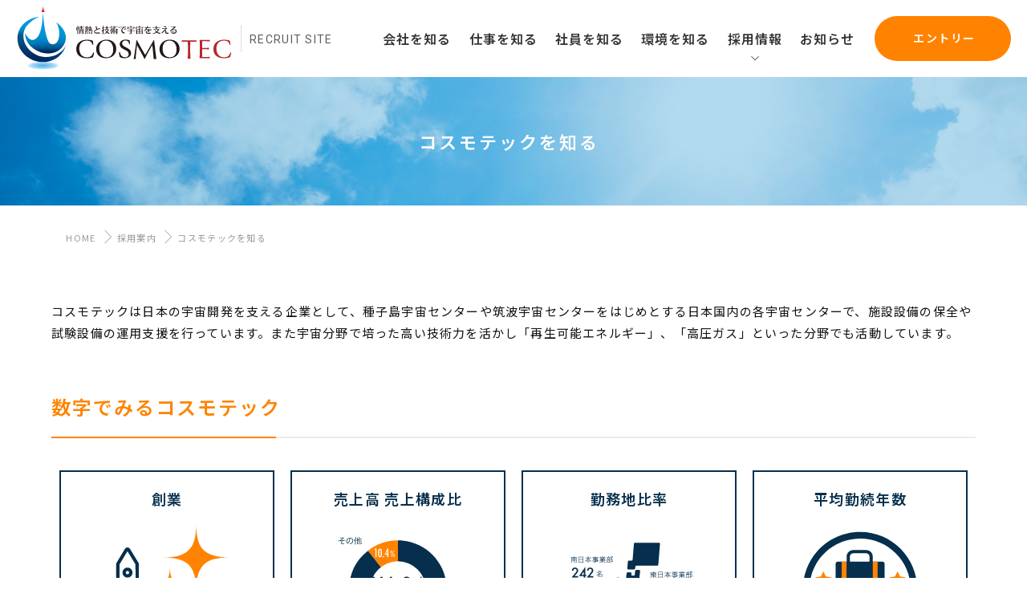

--- FILE ---
content_type: text/html; charset=UTF-8
request_url: https://www.cosmotec-hp.jp/recruit/about/
body_size: 7205
content:
<!DOCTYPE html>
<html lang="ja" class="no-js no-svg">
<head>
<meta charset="UTF-8">
<title>コスモテックを知る｜株式会社コスモテック</title>
<meta name="description" content="コスモテックは日本の宇宙開発を支える企業として、種子島宇宙センターや筑波宇宙センターをはじめとする日本国内の各宇宙センターで、施設設備の保全や試験設備の運用支援を行っています。また宇宙分野で培った高い技術力を活かし「再生…">
<meta name='robots' content='max-image-preview:large' />
<link rel="canonical" href="https://www.cosmotec-hp.jp/recruit/about/" />
<meta name="cdp-version" content="1.4.6" /><meta name="viewport" content="width=device-width,initial-scale=1">
<meta name="format-detection" content="telephone=no">
<link rel="shortcut icon" href="https://www.cosmotec-hp.jp/wp-ctjp/wp-content/themes/altbase/images/favicon.ico" />
<link rel="stylesheet" href="https://www.cosmotec-hp.jp/wp-ctjp/wp-content/themes/altbase/base.css?2026/01/22 17:43:25" media="all">
<link rel="stylesheet" href="https://www.cosmotec-hp.jp/wp-ctjp/wp-content/themes/altbase/style.css?1762419020?2026/01/22 17:43:25" type="text/css" media="all">
</head>
<body class="page-template page-template-single-recruit-detail page-template-single-recruit-detail-php page page-id-1371 page-child parent-pageid-1365 about" id="page-top">
<script src="https://ajax.googleapis.com/ajax/libs/jquery/2.2.4/jquery.min.js"></script>
<script async type='text/javascript' src='https://www.cosmotec-hp.jp/wp-ctjp/wp-content/themes/altbase/js/base.js'></script>
<script type="text/javascript">
//Gナビ固定部分
jQuery(window).load(function() {
	var offset = $('.header_bg2').offset();
	$(window).scroll(function () {
		if ($(window).scrollTop() > offset.top) {
			$('.header_bg2').addClass('fixed');
			
		} else {
			$('.header_bg2').removeClass('fixed');
		}
	});
});



$(document).ready(function(){
	
	var w = $(window).width();
	if (w >= "1100") {
		// PC：hoverで発火
		$('.nav-item').hover(function(){
			$(this).children('.nav-item_sub').stop().slideDown(200);
		},function(){
			$(this).children('.nav-item_sub').stop().slideUp(200);
		});
	} else {
		// SP：クリックで発火
		 $('.nav-item').on('click', function() {
			$(this).toggleClass('active');
		});
	}
});
</script>
<!-- お問い合わせのみ読込み -->


<div id="global" class="recruit_global">


<!-- header -->


	

<link rel="stylesheet" href="https://www.cosmotec-hp.jp/wp-ctjp/wp-content/themes/altbase/recruit.css?2026/01/22 17:43:25" media="all">

<header class="header_bg2 rec_header">
	
	<div class="logo_menu"> 
	
		<div class="site_logo">
		
			<a href="https://www.cosmotec-hp.jp/recruit/">
				<img src="https://www.cosmotec-hp.jp/wp-ctjp/wp-content/themes/altbase/images/logo.svg"  width="270" height="auto" alt="株式会社コスモテック">
				<div class="rec_txt">
					<span class="en">RECRUIT SITE</span>
				</div>
			</a>
		</div>
		
		<div class="g_navi_sub">
			
			<div id="g_navi">
				<div id="nav-drawer">
					  <input id="nav-input" type="checkbox" class="nav-unshown none">
					  <label id="nav-open" for="nav-input"><span></span></label>
					  <label class="nav-unshown" id="nav-close" for="nav-input"></label>
				  <div id="nav-content">
				  	<div class="nav-tl-menu mb">
						<label class="close" for="nav-input">
							<span></span>
						</label>
					</div>
					<nav class="nav">
						<ul>
							<li class=""><a href="https://www.cosmotec-hp.jp/recruit/about/"><span class="txt">会社を知る</span></a></li>
							<li class=""><a href="https://www.cosmotec-hp.jp/recruit/project/"><span class="txt">仕事を知る</span></a></li>
							<li class=""><a href="https://www.cosmotec-hp.jp/recruit/interview/"><span class="txt">社員を知る</span></a></li>
							
							<li><a href="https://www.cosmotec-hp.jp/recruit/welfare/"><span class="txt">環境を知る</span></a></li>
							
							<li class="nav-item u_menu"><a href="javascript:void(0);"><span class="txt">採用情報</span></a>
								<div class="nav-item_sub">
									<div class="inner">
										<div class="sv_list_area">
											<ul class="flex_in">
												<li>
													<a href="https://www.cosmotec-hp.jp/recruit/statue/">
														<div class="txt">
															<div class="tl">求める人物像</div>
														</div>
														<span class="arrow"></span>
													</a>
												</li>
												<li>
													<a href="https://www.cosmotec-hp.jp/recruit/description/">
														<div class="txt">
															<div class="tl">募集要項・採用フロー</div>
														</div>
														<span class="arrow"></span>
													</a>
												</li>
												<li>
													<a href="https://www.cosmotec-hp.jp/recruit/recu_aq/">
														<div class="txt">
															<div class="tl">よくある質問</div>
														</div>
														<span class="arrow"></span>
													</a>
												</li>
												<li>
													<a href="https://www.cosmotec-hp.jp//company/point/" target="_blank">
														<div class="txt">
															<div class="tl">アクセス<img src="https://www.cosmotec-hp.jp/wp-ctjp/wp-content/themes/altbase/images/link_icon.png" width="18" height="18" class="b_link"></div>
														</div>
														<span class="arrow"></span>
													</a>
												</li>
											</ul>
										</div>
									</div>
								</div>
							</li>
								
							
							<li><a href="https://www.cosmotec-hp.jp/recruit/infomation/"><span class="txt">お知らせ</span></a></li>
							
							<li class="mb"><a href="https://www.cosmotec-hp.jp"><span class="txt">コーポレートサイト</span></a></li>

						</ul>
					</nav>
					
					<div class="mb_navi_btn mb">
						<div class="frm_block"><a href="https://job.mynavi.jp/26/pc/search/corp94734/outline.html" target="_blank" class="button_y"><span class="txt">エントリー</span></a></div>
					</div>
					
				  </div>
				  
				  </div>
				</div>
			</div>
		
		<div class="header_btn pc">
		
			<div class="frm_block"><a href="https://job.mynavi.jp/26/pc/search/corp94734/outline.html" target="_blank" class="btn_contact"><span class="txt">エントリー</span></a></div>
		</div>

	</div>
	
	
	
</header>
<!-- //header -->

		




<div id="wrapper">

<script>

$(function(){
// 変数に要素を入れる
var trigger = $('.modal__trigger'),
    wrapper = $('.modal__wrapper'),
    layer = $('.modal__layer'),
    container = $('.modal__container'),
    close = $('.modal__close');

// 『モーダルを開くボタン』をクリックしたら、『モーダル本体』を表示
$(trigger).click(function() {
  var index = $(this).index();
  $(wrapper).eq(index).fadeIn(400);

  // スクロール位置を戻す
  $(container).scrollTop(0);
	
  // サイトのスクロールを禁止にする
  $('html, body').css('overflow', 'hidden');
});

// 『背景』と『モーダルを閉じるボタン』をクリックしたら、『モーダル本体』を非表示
$(layer).add(close).click(function() {
  $(wrapper).fadeOut(400);

  // サイトのスクロール禁止を解除する
  $('html, body').removeAttr('style');
});

});

</script>


<div class="lead">
	<div class="inner">
		<div class="txt">
			<h1 class="">コスモテックを知る</h1>
		</div>
	</div>
</div>


<div id="breadcrumb"><ul class="bread_crumb">
	<li class="level-1 top"><a href="https://www.cosmotec-hp.jp/"><i class="fas fa-home"></i>&nbsp;HOME</a></li>
	<li class="level-2 sub"><a href="https://www.cosmotec-hp.jp/recruit/">採用案内</a></li>
	<li class="level-3 sub tail current">コスモテックを知る</li>
</ul>
</div>





<div id="content">


<div class="in">





<!-- 固定ページのみpタグ自動挿入禁止 -->
<p>コスモテックは日本の宇宙開発を支える企業として、種子島宇宙センターや筑波宇宙センターをはじめとする日本国内の各宇宙センターで、施設設備の保全や試験設備の運用支援を行っています。また宇宙分野で培った高い技術力を活かし「再生可能エネルギー」、「高圧ガス」といった分野でも活動しています。</p>


<div class="base_tl">
<h2>数字でみるコスモテック</h2>
</div>

<div class="modal">

<div class="number_area">

    <ul class="number_list flex_in">
      <li class="modal__trigger"><a href="javascript:void(0);" class="rbt_arrow"><div class="tl">創業</div><div class="img"><img decoding="async" src="https://www.cosmotec-hp.jp/wp-ctjp/wp-content/themes/altbase/images/rec/number/01.svg"></div></a></li>
      <li class="modal__trigger"><a href="javascript:void(0);" class="rbt_arrow"><div class="tl">売上高 売上構成比</div><div class="img"><img decoding="async" src="https://www.cosmotec-hp.jp/wp-ctjp/wp-content/themes/altbase/images/rec/number/02.svg"></div></a></li>
      <li class="modal__trigger"><a href="javascript:void(0);" class="rbt_arrow"><div class="tl">勤務地比率</div><div class="img"><img decoding="async" src="https://www.cosmotec-hp.jp/wp-ctjp/wp-content/themes/altbase/images/rec/number/03.svg"></div></a></li>
      <li class="modal__trigger"><a href="javascript:void(0);" class="rbt_arrow"><div class="tl">平均勤続年数</div><div class="img"><img decoding="async" src="https://www.cosmotec-hp.jp/wp-ctjp/wp-content/themes/altbase/images/rec/number/04.svg?1055"></div></a></li>
      <li class="modal__trigger"><a href="javascript:void(0);" class="rbt_arrow"><div class="tl">平均残業時間</div><div class="img"><img decoding="async" src="https://www.cosmotec-hp.jp/wp-ctjp/wp-content/themes/altbase/images/rec/number/05.svg"></div></a></li>
      <li class="modal__trigger"><a href="javascript:void(0);" class="rbt_arrow"><div class="tl">年間休日</div><div class="img"><img decoding="async" src="https://www.cosmotec-hp.jp/wp-ctjp/wp-content/themes/altbase/images/rec/number/06.svg"></div></a></li>
      <li class="modal__trigger"><a href="javascript:void(0);" class="rbt_arrow"><div class="tl">平均有給休暇取得率</div><div class="img"><img decoding="async" src="https://www.cosmotec-hp.jp/wp-ctjp/wp-content/themes/altbase/images/rec/number/07.svg"></div></a></li>
      <li class="modal__trigger"><a href="javascript:void(0);" class="rbt_arrow"><div class="tl">育児休業取得率</div><div class="img"><img decoding="async" src="https://www.cosmotec-hp.jp/wp-ctjp/wp-content/themes/altbase/images/rec/number/08.svg"></div></a></li>
      <li class="modal__trigger"><a href="javascript:void(0);" class="rbt_arrow"><div class="tl">社員数</div><div class="img"><img decoding="async" src="https://www.cosmotec-hp.jp/wp-ctjp/wp-content/themes/altbase/images/rec/number/09.svg"></div></a></li>
      <li class="modal__trigger"><a href="javascript:void(0);" class="rbt_arrow"><div class="tl">社員の平均年齢</div><div class="img"><img decoding="async" src="https://www.cosmotec-hp.jp/wp-ctjp/wp-content/themes/altbase/images/rec/number/10.svg"></div></a></li>
      <li class="modal__trigger"><a href="javascript:void(0);" class="rbt_arrow"><div class="tl">男女比率</div><div class="img"><img decoding="async" src="https://www.cosmotec-hp.jp/wp-ctjp/wp-content/themes/altbase/images/rec/number/11.svg"></div></a></li>
      <li class="modal__trigger"><a href="javascript:void(0);" class="rbt_arrow"><div class="tl">新卒入社離職率</div><div class="img"><img decoding="async" src="https://www.cosmotec-hp.jp/wp-ctjp/wp-content/themes/altbase/images/rec/number/12.svg"></div></a></li>
    </ul>

</div>


<!-- モーダル本体 -->
<div class="modal__wrapper"><div class="modal__layer"></div><div class="modal__container"><div class="modal__inner">
<div class="modal__close"></div>
<!-- モーダル内のコンテンツ -->
<div class="modal__content flex_in">
<div class="left">
<img decoding="async" src="https://www.cosmotec-hp.jp/wp-ctjp/wp-content/themes/altbase/images/rec/number/01.svg">
</div>
<div class="right">
<div class="tl">創業</div>
<div class="sub_tl">1975年</div>
<p>1975年4月、種子島における地元対策を目的に「つまべに産業株式会社」として設立。資本金500万円、役員5名、社員19名でのスタートでした。</p>
</div>
</div>
<!-- / モーダル内のコンテンツ -->
</div></div></div>
<!-- / モーダル本体 -->

<!-- モーダル本体 -->
<div class="modal__wrapper"><div class="modal__layer"></div><div class="modal__container"><div class="modal__inner">
<div class="modal__close"></div>
<!-- モーダル内のコンテンツ -->
<div class="modal__content flex_in">
<div class="left">
<img decoding="async" src="https://www.cosmotec-hp.jp/wp-ctjp/wp-content/themes/altbase/images/rec/number/02.svg">
</div>
<div class="right">
<div class="tl">売上高 / 売上構成比</div>
<div class="sub_tl">68.41億円 宇宙関連89.6%、その他10.4%<span class="memo">2024実績</span></div>
<p>宇宙関連の売上が8割を占めており、2024年度には会社創立以来初めて68億円を達成。連続して黒字経営を継続しているため、非常に安定してます。</p>
</div>
</div>
<!-- / モーダル内のコンテンツ -->
</div></div></div>
<!-- / モーダル本体 -->

<!-- モーダル本体 -->
<div class="modal__wrapper"><div class="modal__layer"></div><div class="modal__container"><div class="modal__inner">
<div class="modal__close"></div>
<!-- モーダル内のコンテンツ -->
<div class="modal__content flex_in">
<div class="left">
<img decoding="async" src="https://www.cosmotec-hp.jp/wp-ctjp/wp-content/themes/altbase/images/rec/number/03.svg">
</div>
<div class="right">
<div class="tl">勤務地比率</div>
<div class="sub_tl">本社：24名、東日本：144名、南日本：242名<span class="memo">2025年3月時点</span></div>
<p>北は北海道、南は沖縄県まで拠点があります。種子島（鹿児島県）にある南日本事業部はコスモテックで一番大きな拠点であり、ここ数年で北海道大樹町や秋田県能代市、和歌山県串本町にも拠点を広げております。</p>
</div>
</div>
<!-- / モーダル内のコンテンツ -->
</div></div></div>
<!-- / モーダル本体 -->


<!-- モーダル本体 -->
<div class="modal__wrapper"><div class="modal__layer"></div><div class="modal__container"><div class="modal__inner">
<div class="modal__close"></div>
<!-- モーダル内のコンテンツ -->
<div class="modal__content flex_in">
<div class="left">
<img decoding="async" src="https://www.cosmotec-hp.jp/wp-ctjp/wp-content/themes/altbase/images/rec/number/04.svg?1055">
</div>
<div class="right">
<div class="tl">平均勤続年数</div>
<div class="sub_tl">16年<span class="memo">2025年度3月時点</span></div>
<p>社員が長く安心して働けるような環境や制度を整えています。</p>
</div>
</div>
<!-- / モーダル内のコンテンツ -->
</div></div></div>
<!-- / モーダル本体 -->

<!-- モーダル本体 -->
<div class="modal__wrapper"><div class="modal__layer"></div><div class="modal__container"><div class="modal__inner">
<div class="modal__close"></div>
<!-- モーダル内のコンテンツ -->
<div class="modal__content flex_in">
<div class="left">
<img decoding="async" src="https://www.cosmotec-hp.jp/wp-ctjp/wp-content/themes/altbase/images/rec/number/05.svg">
</div>
<div class="right">
<div class="tl">平均残業時間</div>
<div class="sub_tl">18.0時間/月<span class="memo">2024年度実績</span></div>
<p>全社の一ケ月当たりの平均残業時間です。繁忙期（ロケットの打上げ時期など）や部署によって異なります。</p>
</div>
</div>
<!-- / モーダル内のコンテンツ -->
</div></div></div>
<!-- / モーダル本体 -->


<!-- モーダル本体 -->
<div class="modal__wrapper"><div class="modal__layer"></div><div class="modal__container"><div class="modal__inner">
<div class="modal__close"></div>
<!-- モーダル内のコンテンツ -->
<div class="modal__content flex_in">
<div class="left">
<img decoding="async" src="https://www.cosmotec-hp.jp/wp-ctjp/wp-content/themes/altbase/images/rec/number/06.svg">
</div>
<div class="right">
<div class="tl">年間休日</div>
<div class="sub_tl">122日＋夏季休暇5日<span class="memo">2025年度</span></div>
<p>土日祝のほかに夏季休暇(5日)、年末年始休暇(6日)、有給休暇、慶弔休暇、永年勤続休暇など様々な休暇制度があります。<br>
※ 部署により、一部シフト制の休日となります。</p>
</div>
</div>
<!-- / モーダル内のコンテンツ -->
</div></div></div>
<!-- / モーダル本体 -->

<!-- モーダル本体 -->
<div class="modal__wrapper"><div class="modal__layer"></div><div class="modal__container"><div class="modal__inner">
<div class="modal__close"></div>
<!-- モーダル内のコンテンツ -->
<div class="modal__content flex_in">
<div class="left">
<img decoding="async" src="https://www.cosmotec-hp.jp/wp-ctjp/wp-content/themes/altbase/images/rec/number/07.svg">
</div>
<div class="right">
<div class="tl">平均有給休暇取得率</div>
<div class="sub_tl">85.6%<span class="memo">2024年度実績</span></div>
<p>有給休暇を取得しやすいよう、1時間/半日単位から取得可能です。そのため、従業員のワークライフバランスもとりやすく、日本平均の約65％を大幅に上回っております。</p>
</div>
</div>
<!-- / モーダル内のコンテンツ -->
</div></div></div>
<!-- / モーダル本体 -->


<!-- モーダル本体 -->
<div class="modal__wrapper"><div class="modal__layer"></div><div class="modal__container"><div class="modal__inner">
<div class="modal__close"></div>
<!-- モーダル内のコンテンツ -->
<div class="modal__content flex_in">
<div class="left">
<img decoding="async" src="https://www.cosmotec-hp.jp/wp-ctjp/wp-content/themes/altbase/images/rec/number/08.svg">
</div>
<div class="right">
<div class="tl">育児休業取得率</div>
<div class="sub_tl">男性：100% 女性：100%<span class="memo">2022～2024年度平均</span></div>
<p>コスモテックでは近年、女性だけでなく男性の育児休業取得率が増加しており、3ヵ年平均では100％を達成してます。
産休や育休、時短勤務など環境を整えたことで2023年には子育てサポート企業「くるみん」の認定を取得しており、子育てを行う社員の生活を支えています。</p>
</div>
</div>
<!-- / モーダル内のコンテンツ -->
</div></div></div>
<!-- / モーダル本体 -->


<!-- モーダル本体 -->
<div class="modal__wrapper"><div class="modal__layer"></div><div class="modal__container"><div class="modal__inner">
<div class="modal__close"></div>
<!-- モーダル内のコンテンツ -->
<div class="modal__content flex_in">
<div class="left">
<img decoding="async" src="https://www.cosmotec-hp.jp/wp-ctjp/wp-content/themes/altbase/images/rec/number/09.svg">
</div>
<div class="right">
<div class="tl">社員数</div>
<div class="sub_tl">409名<span class="memo">2025年度3月時点</span></div>
<p>コスモテックの従業員数は409名。一人ひとりが会社を支え、社会に貢献しています。※役員を除く総数</p>
</div>
</div>
<!-- / モーダル内のコンテンツ -->
</div></div></div>
<!-- / モーダル本体 -->

<!-- モーダル本体 -->
<div class="modal__wrapper"><div class="modal__layer"></div><div class="modal__container"><div class="modal__inner">
<div class="modal__close"></div>
<!-- モーダル内のコンテンツ -->
<div class="modal__content flex_in">
<div class="left">
<img decoding="async" src="https://www.cosmotec-hp.jp/wp-ctjp/wp-content/themes/altbase/images/rec/number/10.svg">
</div>
<div class="right">
<div class="tl">社員の平均年齢</div>
<div class="sub_tl">44歳<span class="memo">2025年度3月時点</span></div>
<p>年齢層は高めですが、コスモテックでは20代から60代まで各年代の方が様々な職種で活躍しています。</p>
</div>
</div>
<!-- / モーダル内のコンテンツ -->
</div></div></div>
<!-- / モーダル本体 -->

<!-- モーダル本体 -->
<div class="modal__wrapper"><div class="modal__layer"></div><div class="modal__container"><div class="modal__inner">
<div class="modal__close"></div>
<!-- モーダル内のコンテンツ -->
<div class="modal__content flex_in">
<div class="left">
<img decoding="async" src="https://www.cosmotec-hp.jp/wp-ctjp/wp-content/themes/altbase/images/rec/number/11.svg">
</div>
<div class="right">
<div class="tl">男女比率</div>
<div class="sub_tl">9：1<span class="memo">2025年度3月時点</span></div>
<p>まだまだ男性が多い職場ですが、女性が働きやすく活躍できる環境です。</p>
</div>
</div>
<!-- / モーダル内のコンテンツ -->
</div></div></div>
<!-- / モーダル本体 -->


<!-- モーダル本体 -->
<div class="modal__wrapper"><div class="modal__layer"></div><div class="modal__container"><div class="modal__inner">
<div class="modal__close"></div>
<!-- モーダル内のコンテンツ -->
<div class="modal__content flex_in">
<div class="left">
<img decoding="async" src="https://www.cosmotec-hp.jp/wp-ctjp/wp-content/themes/altbase/images/rec/number/12.svg">
</div>
<div class="right">
<div class="tl">新卒入社離職率</div>
<div class="sub_tl">0%<span class="memo">2025年度3月時点</span></div>
<p>全国平均は高卒者が38.4%、大卒者が34.9%です。新卒の離職率が低いのがコスモテックの特徴です。</p>
</div>
</div>
<!-- / モーダル内のコンテンツ -->
</div></div></div>
<!-- / モーダル本体 -->




<div class="base_tl">
<h2>さらに詳しく知る</h2>
</div>


<ul class="sv_list flex_in">

<li class="no_img">
<a href="../../company/outline/" class="under_link">
<div class="txt_area flex_in">
<div class="txt"><div class="tl"><h3>企業概要</h3></div></div><span class="arrow large"></span>
</div>
</a>
</li>

<li class="no_img">
<a href="../../company/history/" class="under_link">
<div class="txt_area flex_in">
<div class="txt"><div class="tl"><h3>沿革</h3></div></div><span class="arrow large"></span>
</div>
</a>
</li>

</ul>




</div><!-- //in -->




</div><!-- //content -->
</div><!-- //wrapper -->


<div class="inner">
	<div class="ftr_btn">
		
		<a href="https://job.mynavi.jp/26/pc/search/corp94734/outline.html" target="_blank" class="flex_in"><span class="en">Entry</span><span class="ja">- ご応募はこちら</span>
		</a>
		
	</div>
</div>
<div id="pagetop" hidden>
    <img src="https://www.cosmotec-hp.jp/wp-ctjp/wp-content/themes/altbase/images/pagetop.svg" width="90">
</div>


<div id="fnavi">

	<div class="inner flex_in">
		
		<div class="left">
			<div class="img">
			<a href="https://www.cosmotec-hp.jp">
				<img src="https://www.cosmotec-hp.jp/wp-ctjp/wp-content/themes/altbase/images/logo.svg"  width="270" height="auto" alt="株式会社コスモテック">
			</a>
			</div>
		</div>
		
		<div class="ft_link flex_in">
			
			<div class="wrap">
				<div class="tl"><a href="https://www.cosmotec-hp.jp/company/">企業情報</a></div>
				<ul class="sub">
					<li>
						<a href="https://www.cosmotec-hp.jp/company/greeting/">社長挨拶</a>
					</li>


					<li>
						<a href="https://www.cosmotec-hp.jp/company/outline/">会社概要</a>
					</li>
					
					<li>
						<a href="https://www.cosmotec-hp.jp/company/point/">拠点情報</a>
					</li>
					
					<li>
						<a href="https://www.cosmotec-hp.jp/company/history/">沿革</a>
					</li>

					<li>
						<a href="https://www.cosmotec-hp.jp/company/organization/">組織図</a>
					</li>
					
					<li>
						<a href="https://www.cosmotec-hp.jp/company/bs/">財務状況</a>
					</li>
					
					<!--
					2024.03.08 非表示
					<li>
						<a href="https://www.cosmotec-hp.jp/company/sdgs/">SDGｓ</a>
					</li>
					-->
					
					<li>
						<a href="https://www.cosmotec-hp.jp/company/disclosure/">情報公開</a>
					</li>
					
				</ul>
			</div>
			
			
			<div class="wrap">
				<div class="tl"><a href="https://www.cosmotec-hp.jp/service/">事業内容</a></div>
				<ul class="sub">
					<li>
						<a href="https://www.cosmotec-hp.jp/service/space/">宇宙開発</a>
					</li>
					<li>
						<a href="https://www.cosmotec-hp.jp/service/gas/">高圧ガス</a>
					</li>
					<li>
						<a href="https://www.cosmotec-hp.jp/service/energy/">エネルギー</a>
					</li>
					
					<li>
						<a href="https://www.cosmotec-hp.jp/service/washing/">洗浄分析</a>
					</li>
					<li>
						<a href="https://www.cosmotec-hp.jp/service/facility/">施設設備</a>
					</li>
					<li>
						<a href="https://www.cosmotec-hp.jp/service/frp/">製品</a>
					</li>
				</ul>
				
				
				<div class="sub_area">
					
					<div class="tl">採用情報</div>
					<ul class="sub">
						<li>
							<a href="https://www.cosmotec-hp.jp/recruit/">新卒採用</a>
						</li>
						<li>
							<a href="https://www.cosmotec-hp.jp/midcareer/">中途採用</a>
						</li>			
					</ul>
				</div>
			</div>
			
			
			<div class="wrap">
				<div class="tl"><a href="https://www.cosmotec-hp.jp/news/">お知らせ</a></div>
				<div class="tl"><a href="https://www.cosmotec-hp.jp/column/">コラム</a></div>
				<div class="tl"><a href="https://www.cosmotec-hp.jp/contact/">お問い合わせ</a></div>
				<div class="tl"><a href="https://www.cosmotec-hp.jp/privacy/">個人情報保護方針</a></div>
				<div class="tl"><a href="https://www.cosmotec-hp.jp/policy/">サイトポリシー</a></div>
			</div>
			
			
		</div>
		
	</div>
	
</div>


<style id='global-styles-inline-css' type='text/css'>
body{--wp--preset--color--black: #000000;--wp--preset--color--cyan-bluish-gray: #abb8c3;--wp--preset--color--white: #ffffff;--wp--preset--color--pale-pink: #f78da7;--wp--preset--color--vivid-red: #cf2e2e;--wp--preset--color--luminous-vivid-orange: #ff6900;--wp--preset--color--luminous-vivid-amber: #fcb900;--wp--preset--color--light-green-cyan: #7bdcb5;--wp--preset--color--vivid-green-cyan: #00d084;--wp--preset--color--pale-cyan-blue: #8ed1fc;--wp--preset--color--vivid-cyan-blue: #0693e3;--wp--preset--color--vivid-purple: #9b51e0;--wp--preset--gradient--vivid-cyan-blue-to-vivid-purple: linear-gradient(135deg,rgba(6,147,227,1) 0%,rgb(155,81,224) 100%);--wp--preset--gradient--light-green-cyan-to-vivid-green-cyan: linear-gradient(135deg,rgb(122,220,180) 0%,rgb(0,208,130) 100%);--wp--preset--gradient--luminous-vivid-amber-to-luminous-vivid-orange: linear-gradient(135deg,rgba(252,185,0,1) 0%,rgba(255,105,0,1) 100%);--wp--preset--gradient--luminous-vivid-orange-to-vivid-red: linear-gradient(135deg,rgba(255,105,0,1) 0%,rgb(207,46,46) 100%);--wp--preset--gradient--very-light-gray-to-cyan-bluish-gray: linear-gradient(135deg,rgb(238,238,238) 0%,rgb(169,184,195) 100%);--wp--preset--gradient--cool-to-warm-spectrum: linear-gradient(135deg,rgb(74,234,220) 0%,rgb(151,120,209) 20%,rgb(207,42,186) 40%,rgb(238,44,130) 60%,rgb(251,105,98) 80%,rgb(254,248,76) 100%);--wp--preset--gradient--blush-light-purple: linear-gradient(135deg,rgb(255,206,236) 0%,rgb(152,150,240) 100%);--wp--preset--gradient--blush-bordeaux: linear-gradient(135deg,rgb(254,205,165) 0%,rgb(254,45,45) 50%,rgb(107,0,62) 100%);--wp--preset--gradient--luminous-dusk: linear-gradient(135deg,rgb(255,203,112) 0%,rgb(199,81,192) 50%,rgb(65,88,208) 100%);--wp--preset--gradient--pale-ocean: linear-gradient(135deg,rgb(255,245,203) 0%,rgb(182,227,212) 50%,rgb(51,167,181) 100%);--wp--preset--gradient--electric-grass: linear-gradient(135deg,rgb(202,248,128) 0%,rgb(113,206,126) 100%);--wp--preset--gradient--midnight: linear-gradient(135deg,rgb(2,3,129) 0%,rgb(40,116,252) 100%);--wp--preset--font-size--small: 13px;--wp--preset--font-size--medium: 20px;--wp--preset--font-size--large: 36px;--wp--preset--font-size--x-large: 42px;--wp--preset--spacing--20: 0.44rem;--wp--preset--spacing--30: 0.67rem;--wp--preset--spacing--40: 1rem;--wp--preset--spacing--50: 1.5rem;--wp--preset--spacing--60: 2.25rem;--wp--preset--spacing--70: 3.38rem;--wp--preset--spacing--80: 5.06rem;--wp--preset--shadow--natural: 6px 6px 9px rgba(0, 0, 0, 0.2);--wp--preset--shadow--deep: 12px 12px 50px rgba(0, 0, 0, 0.4);--wp--preset--shadow--sharp: 6px 6px 0px rgba(0, 0, 0, 0.2);--wp--preset--shadow--outlined: 6px 6px 0px -3px rgba(255, 255, 255, 1), 6px 6px rgba(0, 0, 0, 1);--wp--preset--shadow--crisp: 6px 6px 0px rgba(0, 0, 0, 1);}:where(.is-layout-flex){gap: 0.5em;}:where(.is-layout-grid){gap: 0.5em;}body .is-layout-flow > .alignleft{float: left;margin-inline-start: 0;margin-inline-end: 2em;}body .is-layout-flow > .alignright{float: right;margin-inline-start: 2em;margin-inline-end: 0;}body .is-layout-flow > .aligncenter{margin-left: auto !important;margin-right: auto !important;}body .is-layout-constrained > .alignleft{float: left;margin-inline-start: 0;margin-inline-end: 2em;}body .is-layout-constrained > .alignright{float: right;margin-inline-start: 2em;margin-inline-end: 0;}body .is-layout-constrained > .aligncenter{margin-left: auto !important;margin-right: auto !important;}body .is-layout-constrained > :where(:not(.alignleft):not(.alignright):not(.alignfull)){max-width: var(--wp--style--global--content-size);margin-left: auto !important;margin-right: auto !important;}body .is-layout-constrained > .alignwide{max-width: var(--wp--style--global--wide-size);}body .is-layout-flex{display: flex;}body .is-layout-flex{flex-wrap: wrap;align-items: center;}body .is-layout-flex > *{margin: 0;}body .is-layout-grid{display: grid;}body .is-layout-grid > *{margin: 0;}:where(.wp-block-columns.is-layout-flex){gap: 2em;}:where(.wp-block-columns.is-layout-grid){gap: 2em;}:where(.wp-block-post-template.is-layout-flex){gap: 1.25em;}:where(.wp-block-post-template.is-layout-grid){gap: 1.25em;}.has-black-color{color: var(--wp--preset--color--black) !important;}.has-cyan-bluish-gray-color{color: var(--wp--preset--color--cyan-bluish-gray) !important;}.has-white-color{color: var(--wp--preset--color--white) !important;}.has-pale-pink-color{color: var(--wp--preset--color--pale-pink) !important;}.has-vivid-red-color{color: var(--wp--preset--color--vivid-red) !important;}.has-luminous-vivid-orange-color{color: var(--wp--preset--color--luminous-vivid-orange) !important;}.has-luminous-vivid-amber-color{color: var(--wp--preset--color--luminous-vivid-amber) !important;}.has-light-green-cyan-color{color: var(--wp--preset--color--light-green-cyan) !important;}.has-vivid-green-cyan-color{color: var(--wp--preset--color--vivid-green-cyan) !important;}.has-pale-cyan-blue-color{color: var(--wp--preset--color--pale-cyan-blue) !important;}.has-vivid-cyan-blue-color{color: var(--wp--preset--color--vivid-cyan-blue) !important;}.has-vivid-purple-color{color: var(--wp--preset--color--vivid-purple) !important;}.has-black-background-color{background-color: var(--wp--preset--color--black) !important;}.has-cyan-bluish-gray-background-color{background-color: var(--wp--preset--color--cyan-bluish-gray) !important;}.has-white-background-color{background-color: var(--wp--preset--color--white) !important;}.has-pale-pink-background-color{background-color: var(--wp--preset--color--pale-pink) !important;}.has-vivid-red-background-color{background-color: var(--wp--preset--color--vivid-red) !important;}.has-luminous-vivid-orange-background-color{background-color: var(--wp--preset--color--luminous-vivid-orange) !important;}.has-luminous-vivid-amber-background-color{background-color: var(--wp--preset--color--luminous-vivid-amber) !important;}.has-light-green-cyan-background-color{background-color: var(--wp--preset--color--light-green-cyan) !important;}.has-vivid-green-cyan-background-color{background-color: var(--wp--preset--color--vivid-green-cyan) !important;}.has-pale-cyan-blue-background-color{background-color: var(--wp--preset--color--pale-cyan-blue) !important;}.has-vivid-cyan-blue-background-color{background-color: var(--wp--preset--color--vivid-cyan-blue) !important;}.has-vivid-purple-background-color{background-color: var(--wp--preset--color--vivid-purple) !important;}.has-black-border-color{border-color: var(--wp--preset--color--black) !important;}.has-cyan-bluish-gray-border-color{border-color: var(--wp--preset--color--cyan-bluish-gray) !important;}.has-white-border-color{border-color: var(--wp--preset--color--white) !important;}.has-pale-pink-border-color{border-color: var(--wp--preset--color--pale-pink) !important;}.has-vivid-red-border-color{border-color: var(--wp--preset--color--vivid-red) !important;}.has-luminous-vivid-orange-border-color{border-color: var(--wp--preset--color--luminous-vivid-orange) !important;}.has-luminous-vivid-amber-border-color{border-color: var(--wp--preset--color--luminous-vivid-amber) !important;}.has-light-green-cyan-border-color{border-color: var(--wp--preset--color--light-green-cyan) !important;}.has-vivid-green-cyan-border-color{border-color: var(--wp--preset--color--vivid-green-cyan) !important;}.has-pale-cyan-blue-border-color{border-color: var(--wp--preset--color--pale-cyan-blue) !important;}.has-vivid-cyan-blue-border-color{border-color: var(--wp--preset--color--vivid-cyan-blue) !important;}.has-vivid-purple-border-color{border-color: var(--wp--preset--color--vivid-purple) !important;}.has-vivid-cyan-blue-to-vivid-purple-gradient-background{background: var(--wp--preset--gradient--vivid-cyan-blue-to-vivid-purple) !important;}.has-light-green-cyan-to-vivid-green-cyan-gradient-background{background: var(--wp--preset--gradient--light-green-cyan-to-vivid-green-cyan) !important;}.has-luminous-vivid-amber-to-luminous-vivid-orange-gradient-background{background: var(--wp--preset--gradient--luminous-vivid-amber-to-luminous-vivid-orange) !important;}.has-luminous-vivid-orange-to-vivid-red-gradient-background{background: var(--wp--preset--gradient--luminous-vivid-orange-to-vivid-red) !important;}.has-very-light-gray-to-cyan-bluish-gray-gradient-background{background: var(--wp--preset--gradient--very-light-gray-to-cyan-bluish-gray) !important;}.has-cool-to-warm-spectrum-gradient-background{background: var(--wp--preset--gradient--cool-to-warm-spectrum) !important;}.has-blush-light-purple-gradient-background{background: var(--wp--preset--gradient--blush-light-purple) !important;}.has-blush-bordeaux-gradient-background{background: var(--wp--preset--gradient--blush-bordeaux) !important;}.has-luminous-dusk-gradient-background{background: var(--wp--preset--gradient--luminous-dusk) !important;}.has-pale-ocean-gradient-background{background: var(--wp--preset--gradient--pale-ocean) !important;}.has-electric-grass-gradient-background{background: var(--wp--preset--gradient--electric-grass) !important;}.has-midnight-gradient-background{background: var(--wp--preset--gradient--midnight) !important;}.has-small-font-size{font-size: var(--wp--preset--font-size--small) !important;}.has-medium-font-size{font-size: var(--wp--preset--font-size--medium) !important;}.has-large-font-size{font-size: var(--wp--preset--font-size--large) !important;}.has-x-large-font-size{font-size: var(--wp--preset--font-size--x-large) !important;}
.wp-block-navigation a:where(:not(.wp-element-button)){color: inherit;}
:where(.wp-block-post-template.is-layout-flex){gap: 1.25em;}:where(.wp-block-post-template.is-layout-grid){gap: 1.25em;}
:where(.wp-block-columns.is-layout-flex){gap: 2em;}:where(.wp-block-columns.is-layout-grid){gap: 2em;}
.wp-block-pullquote{font-size: 1.5em;line-height: 1.6;}
</style>


<footer id="footer">
	<div class="inner">
		<address>
			<small>Copyright ©株式会社コスモテック. All Rights Reserved.</small>
		</address>
	</div>
</footer>


</body>
</html>


--- FILE ---
content_type: text/css
request_url: https://www.cosmotec-hp.jp/wp-ctjp/wp-content/themes/altbase/base.css?2026/01/22%2017:43:25
body_size: 4546
content:
@charset "utf-8";


@import url('https://fonts.googleapis.com/css2?family=Noto+Sans+JP:wght@400;500;600;700&display=swap');

@import url(https://fonts.googleapis.com/css?family=Noto+Serif+JP:400,500,600,700);

@import url('https://fonts.googleapis.com/css2?family=Roboto:wght@400;500;600;700&display=swap');

@import url('https://fonts.googleapis.com/css2?family=Cormorant+Garamond:ital,wght@0,500;0,700;1,700&family=Josefin+Slab:wght@500;600;700&display=swap');

body,div,dl,dt,dd,ul,ol,li,h1,h2,h3,h4,h5,h6,pre,form,fieldset,input,textarea,p,blockquote,th,td {margin:0; padding:0;}table { border-collapse:collapse; border-spacing:0;}fieldset,img { border:0; vertical-align:bottom;}address,caption,cite,scode,dfn,em,strong,th,var {font-style:normal; font-weight:normal;}ol,ul,li { list-style:none; padding:0; margin:0;}caption,th { text-align:left;}h1,h2,h3,h4,h5,h6 {font-size:100%;	font-weight:normal;}q:before,q:after {content:'';}abbr,acronym { border:0;}
*, *::before, *::after {
    -webkit-box-sizing: border-box;
    -moz-box-sizing: border-box;
    -o-box-sizing: border-box;
    -ms-box-sizing: border-box;
    box-sizing: border-box;
}

:root {
    --white: #fff;
    --gray: #ddd;
    --light-gray: #f5f5f5;
    --yellow: #d9ab2b;
    --yellow-hover: #b78c14;
    --black: #333;
    --brown: #9f8d7c;
    --brown-hover: #6b5138;
    --pink: #ca5495;
    --green: #518576;
    --purple: #9058a7;
    --light-purple: #f4eff7;
    --navy: #052f4c;
    --navy-hover: #001524;
    --blue: #1086d0;
    --light-blue: #44b3e1;
    --orange: #ff8300;
    --orange-hover: #c35500;
    --red: #b7282c;
    --red-hover: #b80d0d;
    --bg: #f7f7f7;
}

html,body {
	width: 100%;
    overflow-x: hidden;
}


body{
    font-family: "Noto Sans JP","ヒラギノ角ゴ ProN W3",Meiryo,sans-serif;
    font-weight: 400;
	font-size: 14px;
	color: #222;
    -webkit-text-size-adjust: 100%;
    letter-spacing: 1.3px;
    word-break: break-all;
    background-color: #fff;
}

p {
    font-size: 15px;
    font-weight: 400;
    color: #111;
    line-height: 1.8;
    letter-spacing: 1.2px;
}
/* マウスオーバー時の背景色
::selection {
    background: var(--navy);
    color: #fff;
}
 */
/* 明朝体の指定 */
.mincho {
    font-family: 'Noto Serif JP', "游明朝", YuMincho, "ヒラギノ明朝 ProN W3", "Hiragino Mincho ProN", "HG明朝E", "ＭＳ Ｐ明朝", serif;
    text-transform: uppercase;
}
/* 英語の指定 */
.en {
    font-family: 'Roboto', sans-serif;
    text-transform: uppercase;
}
.gf {
    font-family: 'Cormorant Garamond', serif;
    text-transform: uppercase;
}
/* FontIcon */
.fa, .fas {
    font-weight: 900;
    padding-right: 5px;
}

.lt_txt .bg {
    position: absolute;
    top: 15px;
    left: -11px;
	z-index: 0;
    line-height: 1;
    color: rgb(229 229 229 / 30%);
    font-size: 162px;
    font-weight: 900;
    white-space: nowrap;
    -webkit-transform: rotate(90deg);
    transform: rotate(90deg);
    -webkit-transform-origin: left bottom;
    transform-origin: left bottom;
}
@media (min-width: 768px) {

	.lt_txt .bg {
	    top: -138px;
	    left: -24px;
	    font-size: 130px;
	    letter-spacing: -.05em;
	}

}

button[type="submit"],
input[type="submit"],
input[type="button"] {
  -webkit-box-sizing: content-box;
  -webkit-appearance: button;
  appearance: button;
  box-sizing: border-box;
  cursor: pointer;
}
button[type="submit"]::-webkit-search-decoration,
input[type="submit"]::-webkit-search-decoration,
input[type="button"]::-webkit-search-decoration {
  display: none;
}
button[type="submit"]::focus,
input[type="submit"]::focus,
input[type="button"]::focus {
  outline-offset: -2px;
}


@keyframes loop {
    0% {
        transform: translateX(100%);
    }
    to {
        transform: translateX(-100%);
    }
}

@keyframes loop2 {
    0% {
        transform: translateX(0);
    }
    to {
        transform: translateX(-200%);
    }
}



@keyframes rotation {
	0% {
		transform: rotate(0);
	}
	100% {
		transform: rotate(360deg);
	}
}

/* 2024.09.19 onesmin 追記 */

.entry-content img {
    max-width: 100%;
    height: auto;
}

/* module
----------------------------------------------------*/

.mb {
	display: none !important;
}
.mod {
    font-weight: 600;
    color: #da1e1e;
}
.fa {
	margin-right: 5px;
}
.p_100 {
		padding: 100px 0px;
}
.p_90 {
	padding:90px 0px;
}
.p_80 {
	padding:80px 0px;
}
.p_60 {
	padding:60px 0px;
}
.p_50 {
	padding:50px 0px;
}
.p_40 {
	padding:40px 0px;
}
.p_30 {
	padding:30px 0px;
}
.p_20 {
	padding:20px 0px;
}
.p_10 {
	padding:10px 0px;
}

.p_t_10 {
	padding-top: 10px !important;
}
.p_t_20 {
	padding-top: 20px !important;
}
.p_t_30 {
	padding-top: 30px !important;
}
.p_t_50 {
	padding-top: 50px !important;
}
.p_t_80 {
	padding-top: 80px !important;
}

.p_b_10 {
	padding-bottom: 10px !important;
}
.p_b_20 {
	padding-bottom: 20px !important;
}
.m_30 {
	margin: 30px 0px !important;
}
.m_t_5 {
	margin-top: 5px !important;
}
.m_t_10 {
	margin-top: 10px !important;
}
.m_t_12 {
	margin-top: 12px !important;
}
.m_t_20 {
	margin-top: 20px !important;
}
.m_t_30 {
	margin-top: 30px !important;
}
.m_t_40 {
	margin-top: 40px !important;
}
.m_t_50 {
	margin-top: 50px !important;
}
.m_t_60 {
	margin-top: 60px !important;
}
.m_t_80 {
	margin-top: 80px !important;
}
.m_b_5 {
	margin-bottom: 5px !important;
}
.m_b_10 {
	margin-bottom: 10px !important;
}
.m_b_12 {
	margin-bottom: 12px !important;
}
.m_b_20 {
	margin-bottom: 20px !important;
}
.m_b_30 {
	margin-bottom: 30px !important;
}
.m_b_40 {
	margin-bottom: 40px !important;
}
.m_b_50 {
	margin-bottom: 50px !important;
}
.m_b_60 {
	margin-bottom: 60px !important;
}
.m_b_80 {
	margin-bottom: 80px !important;
}
.m_l_5 {
    margin-left: 5px !important;
}
.m_r_5 {
    margin-right: 5px !important;
}
.m_r_10 {
    margin-right: 10px !important;
}
.m_r_20 {
    margin-right: 20px !important;
}
.m_r_30 {
    margin-right: 30px !important;
}
.m_r_50 {
    margin-right: 50px !important;
}
.m_l_10 {
    margin-left: 10px !important;
}
.m_l_30 {
    margin-left: 30px !important;
}
.m_l_50 {
    margin-left: 50px !important;
}
.flex_in {
    display: flex;
    flex-wrap: wrap;
    flex-direction: row;
}
.fl_l {
    float: left !important;
}
.fl_r {
    float: right !important;
}
.overflow {
    overflow: hidden;
}
.fixed{
 	 position: fixed;
 	 top: 0px;
 	 z-index: 9999;
}
.table {
	display: table;
}
.clearfix {
    display: inline-block;
    min-height: 1%;
    display: block;
    overflow: hidden;
}
.bg_blue {
    background-color: #178fbc !important;
}
.color_green {
    color: #239260 !important;
}
.color_blue {
    color: #2fa5cc !important;
}
.color_red {
	color: #FF3D3D !important;
}
.color_yellow {
	color:#FEFF2A !important;
}
.color_orange {
	color: #E17A14 !important;
}
.color_white {
	color: #fff !important;
}
.bold {
	font-weight: bold !important;
}
.b_red {
	font-weight: bold !important;
	color: #FF3D3D !important;
}
.t_left {
	text-align: left !important;
}
.t_right {
	text-align: right !important;
}
.t_center {
	text-align: center !important;
}

.f_size26 {
	font-size: 26px !important;
}

.f_size24 {
	font-size: 24px !important;
}

.f_size18 {
	font-size: 18px !important;
}
.f_size16 {
	font-size: 16px !important;
}
.f_size14 {
	font-size: 14px !important;
}
.f_size13 {
	font-size: 13px !important;
}
.f_size12 {
	font-size: 12px !important;
}
.f_size11 {
	font-size: 11px !important;
}
.f_size10 {
	font-size: 10px !important;
}

hr {
    border: none;
    border-bottom: 1px solid #EEE;
}

.p_t_50 {
	padding-top: 50px !important;
}
.b_t_g {
	border-top: 1px solid #EEE;
}
.b_b_g {
	border-bottom: 1px solid #EEE;
}
.cover_yellow {
    background: #F7F7EB;
}
.cover_gray {
    background: #f7f7f7;
}
.cover_black {
    background: #333;
}
.cover_navy {
    background: #24313c;
}
.cover_navy .head_title h2,
.cover_navy .imp_subtitle {
	color: #fff;
}
.cover_navy .head_title h2:after {
    background: #fff;
}
hr {
    border: none;
    border-bottom: 1px solid #EEE;
}
.w_80_txt {
    width: 80%;
    margin: 10px auto 0px;
    text-align: center;
}

.w_60_txt {
    width: 60%;
    margin: 10px auto 0px;
    text-align: center;
}

.bd_none {
	border: 0px !important;
}

.w_80 {
	width: 80% !important;
	margin: 0 auto;
}
.w_60 {
	width: 60% !important;
	margin: 0 auto;
}
.w_50 {
	width: 50% !important;
	margin: 0 auto;
}
.w_40 {
	width: 40% !important;
	margin: 0 auto;
}

.none {
	display: none !important;
}


/* fadein
----------------------------------------------------------- */

.fade {
    position: relative;
    transition: 0.8s;
    opacity: 0;
    transform: translate(0,150px);
    -webkit-transform: translate(0,150px);
}
.fade_left {
    position: relative;
    transition: 0.8s;
    opacity: 0;
    transform: translateX(150px);
    -webkit-transform: translateX(150px);
}
.fade_right {
    position: relative;
    transition: 0.8s;
    opacity: 0;
    transform: translateX(-150px);
    -webkit-transform: translateX(-150px);
}
.fade_down {
    position: relative;
    transition: 0.8s;
    opacity: 0;
    transform: translate(0,-150px);
    -webkit-transform: translate(0,-150px);
}
.fade_in {
    opacity: 1.0 !important;
    transform: translate(0,0);
    -webkit-transform: translate(0,0);
}

/* lauout
----------------------------------------------------*/

.inner:after, #header #g_navi:after,#content:after, #side:after,、s:after,ul:after,dl:after,#photo-view:after,.clear:after,.wrap:after,.contents-box-list:after {
    content: ".";
    display: block;
    height: 0;
    font-size: 0;
    clear: both;
    visibility: hidden;
}

body.archive {
    background: #fff;
}
.page-template-page-service-page-template p {
    line-height: 1.6;
}
a {
	color: #2572a0;
	text-decoration: none;
}
a:link {
	color: #2572a0;
}
a:visited {
	color: #9B1818;
	text-decoration: none;
}
a:hover {
	color: #245fbb;
	text-decoration: underline;
}

.area {
    width: 1076px;
    margin: 0 auto;
    padding: 20px 0px;
}
#wrapper {
	margin: 0 auto;
}

#content {
	margin: 0 auto;
	padding: 50px 0px;
}
.home #content {
	padding-top: 0px;
	padding-bottom: 0px;
}

#content .in.flex_in {
    justify-content: center;
}
#content .in,
.inner {
	position: relative;
    width: 90%;
    max-width: 1200px;
    margin: 0 auto;
}
#content .in.t_area,
#content .inner.t_area {
    width: 100%;
	max-width: 860px;
}
body.entry,body.apply,body.contact,body.confim,body.comp {
    background: #fbfbfb;
}
#content.slim .in,
.apply_form_area {
    max-width: 886px;
    padding: 40px;
    background: #fff;
    box-shadow: 0px 0px 10px 2px rgb(0 0 0 / 5%);
}

#main {
    max-width: 776px;
    width: calc(100% - 300px);
    margin-right: 20px;
    padding-right: 30px;
}
#main .in {
	
}
.wide #main {
	float: none;
	width: 100%;
}
#main img {
    max-width: 100%;
    height: auto;
}
body.archive #main>.head_title {
	margin-top: 0px;
}
#side {
	width: 280px;
}
#side_wrap {
	width: 280px;
}


/* スマホの場合は非表示 */
#panel-btn {
	display: none;
}


/*	html部品
----------------------------------------------------*/

input,button,textarea,select {
	/*
    font-family: 'Noto Serif JP', "游明朝", YuMincho, "ヒラギノ明朝 ProN W3", "Hiragino Mincho ProN", "HG明朝E", "ＭＳ Ｐ明朝", serif;
    */
    
    font-family: "Noto Sans JP","ヒラギノ角ゴ ProN W3",Meiryo,sans-serif;
    font-size: 15px;
    letter-spacing: 0.5px;
}

input[type="search"],
input[type="text"],
input[type="email"],
input[type="url"],
input[type="password"],
input[type="tel"],
input.login,
select {
	width: 100%;
	height: 42px;
	line-height: 1.6;
	padding: 4px;
	border-radius:3px;
	-webkit-border-radius: 3px;
	-moz-border-radius: 3px;
	-ms-border-radius: 3px;
	-o-border-radius: 3px;
	background-color: white;
	border: 1px solid #dcdcdc;
	-moz-box-shadow: 0 1px 0 white;
	-webkit-box-shadow: 0 1px 0 white;
	box-shadow: 0 1px 0 white;
}

select {
	width: auto;
}
#wrapper table select {
	padding: 0px 4px;
	height: 36px;
	line-height: 1.6;
}

textarea {
	width: 98% !important;
	min-height: 65px;
	padding: 4px;
	border-radius:3px;
	-webkit-border-radius: 3px;
	-moz-border-radius: 3px;
	-ms-border-radius: 3px;
	-o-border-radius: 3px;
	background-color: white;
	border: 1px solid #dbdbdb;
	-moz-box-shadow: 0 1px 0 white;
	-webkit-box-shadow: 0 1px 0 white;
	box-shadow: 0 1px 0 white;
}

.chk_decision {
	display: none;
}


/* ボタン
---------------------------------*/

.button_y {
    position: relative;
	display: inline-block;
    min-width: 220px;
    padding: 14px 28px;
    font-size: 14px;
    font-weight: 600;
    text-align: center;
    color: #fff !important;
    text-decoration: none;
    background-color: var(--navy);
    letter-spacing: 1.3px;
    transition: .25s linear;
    -webkit-transition: .25s linear;
    -moz-transition: .25s linear;
    border: none;
    border-radius: 30px;
}

.button_y:hover {
    background-color: #001326;
    text-decoration: none;
}
.button_n {
    position: relative;
    display: inline-block;
    min-width: 200px;
    text-align: center;
    padding: 14px 32px;
	font-size: 13px;
    font-weight: 600;
    color: var(--white) !important;
    letter-spacing: 3px;
    border-radius: 40px;
    text-decoration: none;
    background-color: var(--navy);
    border: 1px solid var(--white);
}
.button_n:after {
    content: "";
    position: absolute;
    top: 20px;
    right: 18px;
    width: 8px;
    height: 8px;
    border-top: 1px solid var(--white);
    border-right: 1px solid var(--white);
    -webkit-transform: rotate(45deg);
    -ms-transform: rotate(45deg);
    -o-transform: rotate(45deg);
    transform: rotate(45deg);
}
.button_n:hover {
    color: var(--navy) !important;
    border-color: var(--navy) !important;
    background-color: var(--white);
    text-decoration: none;
    -webkit-transition: 0.5s;
    -moz-transition: 0.5s;
    -o-transition: 0.5s;
    -ms-transition: 0.5s;
    transition: 0.5s;
}

.button_n:hover:after {
    border-color: var(--navy);
}
.button_n:after {
    content: none;
}

.button_n2 {
    position: relative;
    display: inline-block;
    min-width: 90px;
    text-align: center;
    padding: 14px 32px;
    font-size: 13px;
    font-weight: 600;
    color: #333;
    letter-spacing: 3px;
    text-decoration: none;
    background-color: #ddd;
    border: 1px solid var(--white);
    border-radius: 30px;
}

.button_n2:hover {
    color: #fff;
    background-color: #999;
}

.btn {
	margin: 30px auto 0;
}
.btn_area {
	margin: 30px auto 0;
	text-align: center;
}
.btn_area a.st_btn {
	margin: 0 auto;
}

.btn_area .button_n2 {
    margin-right: 10px;
}
.btn_contact {
    display: inline-block;
    width: 170px;
    position: relative;
    height: 56px;
    text-align: center;
    padding: 20px 16px;
    font-size: 14px;
    font-weight: 600;
    color: #fff !important;
    border-radius: 50px;
    background-color: var(--navy);
    letter-spacing: 1.5px;
}
.btn_contact:before {
    content: "";
    display: inline-block;
    background: url(./images/icon_email.png);
    background-size: cover;
    width: 22px;
    height: 15px;
}
.btn_contact:hover {
    background-color: #001326;
	text-decoration: none;
	-webkit-transition: 0.5s;
	-moz-transition: 0.5s;
	-o-transition: 0.5s;
	-ms-transition: 0.5s;
	transition: 0.5s;
}
.btn_contact span.txt {
    position: relative;
    top: -3px;
    padding: 0px 0px 0px 4px;
    line-height: 1;
}

.pdflink img {
    display: inline-block;
    width: 23px;
    height: 26px;
    margin-right: 5px;
    border-radius: 0;
}

a.st_btn {
    display: flex;
    justify-content: space-between;
    align-items: center;
    max-width: 300px;
    min-width: 180px;
    padding: 18px 18px 18px 36px;
    font-size: 16px;
    font-weight: 600;
    letter-spacing: 0;
    line-height: 1.5;
    color: #333;
    border: 1px solid #ebebeb;
    border-radius: 40px;
    transition: color .2s cubic-bezier(0.33, 1, 0.68, 1);
    background: #fff;
    box-shadow: 0 3px 6px -1px rgb(83 83 83 / 20%), 0 0 8px -4px rgb(85 85 85 / 20%);
}

a.st_btn:hover {
    color: var(--navy);
    opacity: 1;
    text-decoration: none;
}


.arrow {
    display: flex;
    justify-content: center;
    align-items: center;
    flex-shrink: 0;
    width: 24px;
    height: 24px;
    position: relative;
    border-radius: 50%;
}
.arrow:before {
    content: "";
    width: 100%;
    height: 100%;
    position: absolute;
    inset: 0 auto auto 0;
    background-color: var(--navy);
    border-radius: 50%;
}
.arrow:after {
    content: '';
    display: block;
    position: absolute;
    pointer-events: none;
    top: 9px;
    right: 9px;
    width: 6px;
    height: 6px;
    border-top: 2px solid #fff;
    border-left: 2px solid #fff;
    transform: rotate(135deg);
    z-index: 2;
}
a:hover .arrow:before {
    background-color: var(--navy-hover);
    transform: scale(1.25);
    transition: transform .3s cubic-bezier(0.33, 1, 0.68, 1);
}

.arrow.large {
    width: 38px;
    height: 38px;
}
.arrow.large:after {
    top: 15px;
    right: 15px;
    width: 8px;
    height: 8px;
}

a.arrow-c {
    position: relative;
}
.arrow-c:after {
    content: "";
    position: absolute;
    top: 6px;
    right: -14px;
    width: 8px;
    height: 8px;
    border-top: 1px solid var(--black);
    border-right: 1px solid var(--black);
    -webkit-transform: rotate(45deg);
    -ms-transform: rotate(45deg);
    -o-transform: rotate(45deg);
    transform: rotate(45deg);
}

a.rbt_arrow {
    position: relative;
}
a.rbt_arrow:before {
    content: "";
    position: absolute;
    bottom: 0px;
    right: 0px;
    width: 22px;
    height: 22px;
    background-color: var(--navy);
    border-radius: 60px 0px 0px 0px;
}
a.rbt_arrow:after {
    content: "";
    position: absolute;
    bottom: 7px;
    right: 7px;
    width: 6px;
    height: 6px;
    border-top: 2px solid var(--white);
    border-right: 2px solid var(--white);
    -webkit-transform: rotate(45deg);
    -ms-transform: rotate(45deg);
    -o-transform: rotate(45deg);
    transform: rotate(45deg);
}

a.under_link {
	position: relative;
    border-bottom: 1px solid #ededed;
}
a.under_link:after {
    position: absolute;
    background-repeat: no-repeat;
    background-position: center;
    background-size: cover;
    content: "";
    display: inline-block;
    vertical-align: middle;
    -webkit-transform: scale(0, 1);
    transform: scale(0, 1);
    -webkit-transform-origin: right top;
    transform-origin: right top;
    -webkit-transition: -webkit-transform 200ms;
    transition: -webkit-transform 200ms;
    transition: transform 200ms;
    transition: transform 200ms, -webkit-transform 200ms;
}
a.under_link:hover:after {
    background: var(--navy);
    -webkit-transform: scale(1, 1);
    transform: scale(1, 1);
    -webkit-transform-origin: left top;
    transform-origin: left top;
    height: 1px;
    width: 100%;
}
.rel {
	display: block;
    margin: 10px 0px 10px !important;
    color: #777 !important;
    font-size: 11px !important;
    line-height: 1.4 !important;
}

#pagetop{
	position: fixed;
	right: 20px;
	bottom: 20px;
	cursor: pointer;
	z-index: 10;
}
#pagetop img {
    border-radius: 50%;
    box-shadow: 0 3px 6px -1px rgb(83 83 83 / 20%), 0 0 8px -4px rgb(85 85 85 / 20%);
}

--- FILE ---
content_type: text/css
request_url: https://www.cosmotec-hp.jp/wp-ctjp/wp-content/themes/altbase/style.css?1762419020?2026/01/22%2017:43:25
body_size: 25033
content:
@charset "utf-8";

.site_logo a {
    display: inline-block !important;
}
.rec_header .site_logo a {
    display: flex !important;
}
.anniversary_logo {
    position: relative;
    top: -6px;
    left: 0px;
    display: inline-block;
    margin-left: 3px;
}
@media screen and (max-width: 760px) {
    .header_bg2 .site_logo {
        top: 12px !important;
    }
    .anniversary_logo {
	    top: 1px;
	}
    .site_logo .anniversary_logo img {
		width: 42px;
    }
}


/* header
----------------------------------------------------------- */

.header_bg {
	width: 100%;
	height: 786px;
    position: relative;
    overflow: hidden;
	background-size: cover;
}
.zs-enabled .zs-slideshow {
    z-index: 0 !important;
}
.header_bg .inner {
	padding-top: 50px;
}

.logo_menu {
	position: relative;
} 
.site_logo {
    position: absolute;
    top: 5px;
    left: 20px;
} 
.site_logo a {
    display: flex;
    align-items: center;
} 
.site_logo a:hover {
	opacity: 0.8;
	text-decoration: none;
}
.site_logo .rec_txt {
	display: inline-block;
    margin-left: 10px;
    padding: 7px 0px 7px 10px;
    border-left: 1px solid #ddd;
    color: #5c5c5c;
}
.site_logo .rec_txt span {
	
}

img.logo_en {
    margin-top: 8px;
}
.header_bg h1 {
    margin-bottom: 10px;
    color: #fff;
    font-size: 38px;
    line-height: 58px;
    font-weight: 600;
    letter-spacing: 1.6px;
}
.header_bg p {
    padding-left: 5px;
    letter-spacing: 1.9px;
    font-size: 12px;
    color: #fff;
}

.header_bg2 {
    height: 96px;
    background: #fff;
    transition: .8s;
}
.header_bg2.rec_header {
    position: relative;
    z-index: 10;
	background: none;
/*
    max-width: 90%;
    margin: 30px auto 0;
    background-color: rgb(255 255 255 / 85%);
    border-radius: 90px;
*/
}
.header_bg2.rec_header .btn_contact {
    background-color: var(--orange);
}
.header_bg2.rec_header .btn_contact:before {
	content: none;
}
.header_bg2.rec_header .btn_contact:hover {
    background-color: var(--red-hover);
}

.header_bg2.fixed {
    background-color: rgb(255 255 255 / 98%);
    transition: .8s;
    box-shadow: 0px 1px 5px 0px rgb(0 0 0 / 20%);
}


/* eyecatch
----------------------------------------------------------- */

#eyecatch {
	position: relative;
	left: 0%;
    display: flex;
    align-items: center;
    height: calc(100vh - 96px - 60px);
}

.inner-content {
    position: relative;
    z-index: 3;
    max-width: 1200px;
    width: 90%;
    margin: 0 auto;
    /*
    display: flex;
    align-items: center;
    */
}
.inner-content .sub,
.inner-content h1,
#eyecatch p.eye_txt {
    color: #fff;
}
.inner-content h1 {
    margin: 0px;
    font-size: 46px;
    line-height: 1.4;
    letter-spacing: 0px;
    font-weight: 600;
}
.inner-content .sub {
    display: block;
    margin: 12px 0px 0px;
    font-size: 17px;
    letter-spacing: 5.2px;
    font-weight: 600;
    line-height: 1;
    text-transform: initial;
}
#eyecatch p.eye_txt {
    position: relative;
    z-index: 2;
    font-weight: 500;
    font-size: 14px;
    letter-spacing: 1.7px;
}
#eyecatch .btn {
    margin-top: 20px;
}
#eyecatch .btn .button_y {
    padding: 20px 40px;
}

/* スライド */


#opening {
    position: absolute;
    left: 0%;
    box-sizing: border-box;
    width: 100%;
    height: 100%;
    z-index: 2;
}
#opening li.slide:before {
    background-color: rgb(0 0 0 / 35%);
    position: absolute;
    top: 0;
    right: 0;
    bottom: 0;
    left: 0;
    content: ' ';
    z-index: 2;
}
#opening .slideArea
#opening #openingSlide {
    position: relative;
    z-index: 0;
    width: 100%;
    height: 100%;
    overflow: hidden;
}

.wipeSlide .slide {
    position: absolute;
    top: 0;
    left: 0;
    overflow: hidden;
    width: 100%;
    height: 100%;
    
}

#opening #openingSlide .slide:not(:first-child) {
    display: none;
}

#opening #openingSlide .slide .bg {
    position: absolute;
    top: 0;
    left: 0;
    display: block;
    width: 100%;
    height: 100%;
    background-position: center center;
    background-repeat: no-repeat;
    background-size: cover;
}

.wipeSlide .slide.wipeCurrentSlide .bg {
    animation-duration: 5.0s;
    animation-timing-function: linear;
    animation-fill-mode: both;
    animation-name: scaleAnim;
}

@keyframes scaleAnim {
    0% {
      opacity: 1;
      transform: scale(1); }
    100% {
      transform: scale(1.03) ; } 
}


/* 左下の下部スクロールの案内 */

@-webkit-keyframes moveScrollPointer {
	0% {
	    -webkit-transform:translate3d(0,0,0);
	    transform:translate3d(0,0,0);
	}
	100% {
	    -webkit-transform:translate3d(0,120px,0);
	    transform:translate3d(0,120px,0);
	}
}
@keyframes moveScrollPointer {
	0% {
	    -webkit-transform:translate3d(0,0,0);
	    transform:translate3d(0,0,0);
	}
	100% {
	    -webkit-transform:translate3d(0,120px,0);
	    transform:translate3d(0,120px,0);
	}
}
@-webkit-keyframes moveScrollPointerIn {
	0% {
	    -webkit-transform:scale(0);
	    transform:scale(0);
	}
	10% {
	    -webkit-transform:scale(1);
	    transform:scale(1);
	}
	65% {
	    -webkit-transform:scale(1);
	    transform:scale(1);
	}
	100% {
	    -webkit-transform:scale(0);
	    transform:scale(0);
	}
}
@keyframes moveScrollPointerIn {
	0% {
	    -webkit-transform:scale(0);
	    transform:scale(0);
	}
	10% {
	    -webkit-transform:scale(1);
	    transform:scale(1);
	}
	65% {
	    -webkit-transform:scale(1);
	    transform:scale(1);
	}
	100% {
	    -webkit-transform:scale(0);
	    transform:scale(0);
	}
}
.scrool-area {
    width: 1px;
    height: 120px;
    position: absolute;
    bottom: -20px;
    left: 1.5%;
    z-index: 9;
    background-color: #ddd;
}
span.scl-name {
    position: absolute;
    left: 5px;
    writing-mode: vertical-lr;
    font-size: 10px;
    font-weight: 100;
    letter-spacing: 0.5px;
    font-style: italic;
    text-transform: uppercase;
    color: #16406b;
}
.scl-l {
    width: 9px;
    height: 9px;
    position: absolute;
    top: -4px;
    left: -4px;
    -webkit-animation-name: moveScrollPointer;
    animation-name: moveScrollPointer;
    -webkit-animation-duration: 2.5s;
    animation-duration: 2.5s;
    -webkit-animation-iteration-count: infinite;
    animation-iteration-count: infinite;
    -webkit-animation-timing-function: cubic-bezier(.215,.61,.355,1);
    animation-timing-function: cubic-bezier(.215,.61,.355,1);
    border-radius: 50%;
}
.scl-l:before {
    content: '';
    display: block;
    width: 9px;
    height: 9px;
    
    background-color: var(--navy);
    -webkit-animation-name: moveScrollPointerIn;
    animation-name: moveScrollPointerIn;
    -webkit-animation-duration: 2.5s;
    animation-duration: 2.5s;
    -webkit-animation-iteration-count: infinite;
    animation-iteration-count: infinite;
    -webkit-animation-timing-function: cubic-bezier(.215,.61,.355,1);
    animation-timing-function: cubic-bezier(.215,.61,.355,1);
    border-radius: 50%;
}

/* コピーライト */

.copy_light {
    position: absolute;
    right: 20px;
    bottom: 80px;
    z-index: 2;
}

.copy_light span {
    color: #fff;
}

.copy_lt_img_in {
position: relative;
display: inline-block;
}

.copy_lt_img .ct_txt {
position: absolute;
bottom: 0px;
right: 0px;
padding: 3px 5px;
background: var(--navy);
color: #fff;
font-size: 11px;
line-height: 1;
}



.fv_column_area {
    position: absolute;
    right: 0;
    bottom: 0px;
    z-index: 2;
    width: 600px;
    background: var(--navy);
}

.fv_column_area .fv_column_area_in {
	padding: 25px;
    align-items: center;
}
.fv_column_area .tl {
	font-size: 16px;
	font-weight: 600;
	color: #fff;
}
.fv_column_area .headline_list li a {
	color: #fff;
}
.fv_column_area .icon_arrow {
    position: absolute;
    right: 18px;
    bottom: 18px;
    border-color: #fff;
}
.fv_column_area .icon_arrow:before {
    background: url(./images/arrow_link_white.svg) no-repeat 50% 50%;
}
.fv_column_area a:hover .icon_arrow {
    background-color: #2e5831;
}

.headline_list_2 {
    margin-left: 20px;
    width: calc(100% - 90px);
}
.headline_list_2 li {
    display: flex;
    flex-wrap: wrap;
    flex-direction: row;
    align-items: center;
	color: #fff;
}
.headline_list_2 li .date {
    margin-right: 5px;
    width: 80px;
    font-size: 13px;
}
.headline_list_2 li .tl {
	width: calc(100% - 90px);
    margin-bottom: 0;
    padding-right: 30px;
    font-size: 13px;
    overflow: hidden;
    text-overflow: ellipsis;
    white-space: nowrap;
}
.headline_list_2 li a {
	color: #fff;
}
.headline_list_2 li p {
	display: none;
}

/* G-navi
----------------------------------------------------------- */

.g_navi_sub {
	
}
#g_navi {
    position: absolute;
    top: 0px;
    right: 206px;
    transition: .7s;
}
#g_navi nav {
    margin: 0 auto 0px;
}
.nav-unshown {
	display:none;
}
#g_navi nav {
    margin: 0 auto 0px;
}
#g_navi .nav>ul>li {
    position: relative;
    display: inline-block;
}
#g_navi .nav>ul>li>a {
	display: table;
    position: relative;
    padding: 36px 9px;
    width: 100%;
    font-size: 16px;
    letter-spacing: 1px;
    text-align: center;
    font-weight: 600;
    color: var(--navy);
    transition: .5s;
}
#g_navi li.active a,
#g_navi .nav>ul>li>a:hover {
    text-decoration: none;
}
/*
#g_navi .nav>ul>li>a:hover::after,
#g_navi .nav>ul>li.active a:after {
	transform-origin: left top;
	transform: scale(1, 1);
}
#g_navi .nav>ul>li>a span {
    display: block;
}
#g_navi .nav>ul>li>a span.gf {
	display: none;
    font-size: 12px;
    font-weight: 400;
}
*/
#g_navi .nav>ul>li>a img.b_link {
    margin-left: 5px;
}


#g_navi li.u_menu>a:before {
	content: "";
	display: block;
	position: absolute;
    bottom: 22px;
    right: calc(100% / 2 - 7px);
    width: 7px;
    height: 7px;
    border-top: 1px solid #555;
    border-right: 1px solid #555;
    transform: translateX(-50%) rotate(135deg);
}


.header_bg2 #g_navi .nav>ul>li>a:after {
    background: var(--navy);
}
/* 固定 */
.fixed {
	position: fixed !important;
	top: 0;
	padding: 0;
	width: 100%;
	z-index: 1000;
}

#g_navi.fixed {
	border-bottom: 1px solid #ddd;
}
#g_navi.fixed li {
   bottom: -1px;
}
#g_navi.fixed nav {
	width: 100%;
}
.header_btn {
    position: absolute;
    top: 20px;
    right: 20px;
}


/* 業務内容の表示 */

/* マウスオーバー時の動作 */
@media screen and (min-width: 1100px) {
	
	#g_navi ul ul.company_list {
		margin-top: 0px;
	}
	.nav-item_sub {
		position: fixed;
    	z-index: 9;
		top: 96px;
		left: 0;
		display: none;
		width: 100%;
		padding: 15px 0px;
    	background-color: rgb(233 233 233 / 95%);
	}
	.header_bg2.rec_header .nav-item_sub {
    	background-color: rgb(255 255 255 / 90%);
	}
	.nav-item:hover .nav-item_sub {
		opacity: 1;
		visibility: visible;
	/*
		transition-duration: 1s;
	*/
	}
}

@media screen and (max-width: 1100px) {
	.nav-item_sub {
		display: none;
	}
	li.nav-item.active .nav-item_sub {
		display: block;
	}
	.nav-list {
		height: 100%;
		overflow: auto;
		-webkit-overflow-scrolling: touch;
	}
}

/* breadcrumb
----------------------------------------------------------- */

#breadcrumb {
    position: relative;
    margin: 12px 0px 0px;
    padding: 12px 0px;
    font-size: 12px;
}
#breadcrumb:before {
    position: absolute;
    top: 0;
    right: 0;
    bottom: 0;
    left: 0;
    content: ' ';
}

#breadcrumb ul {
    position: relative;
    z-index: 3;
    width: 90%;
    max-width: 1200px;;
    white-space: nowrap;
    margin: 0px auto;
    overflow-x: auto;
    overflow-y: hidden;
}
#breadcrumb li {
    display: inline-block;
    vertical-align: middle;
    color: #999;
    font-size: 11px;
}
#breadcrumb li a {
    display: block;
    padding: 0 12px 0 10px;
    max-width: 360px;
    height: 18px;
    line-height: 18px;
    text-decoration:none;
    color: #999;
    white-space: nowrap;
}

#breadcrumb li a:after {
    position: relative;
    display: block;
    margin-top: -10px;
    margin-left: auto;
    margin-right: -15px;
    height: 8px;
    width: 10px;
    content: " ";
    -webkit-transform: skew(-45deg);
    border-right: 1px solid #999;
}
#breadcrumb li a:before {
    float: right;
    display: block;
    margin-bottom: -10px;
    margin-left: auto;
    margin-right: -15px;
    height: 8px;
    width: 10px;
    content: " ";
    -webkit-transform: skew(45deg);
    border-right: 1px solid #999;
}
#breadcrumb li:last-child {
    white-space: nowrap;
    overflow: hidden;
    text-overflow: ellipsis;
    height: 32px;
    line-height: 32px;
    padding: 0 22px 0 10px;
}

/* 1件ニュース
----------------------------------------------------------- */

.tp_news {
    position: relative;
    top: -68px;
    z-index: 9;
}
.tp_news_area {
    max-width: 780px;
    margin-left: auto;
    align-items: center;
    background: #fff;
}

.tp_news_area .news_tl {
    width: 120px;
    padding: 22px 20px 22px 20px;
    font-size: 16px;
    font-weight: 700;
    text-align: center;
    border-right: 1px solid var(--bg);
}
.tp_news_area .swiper-container {
    width: calc(100% - 300px);
    margin-left: 0;
    padding-left: 10px;
}
.tp_news_area .swiper-container ul.news_day_txt {
    padding: 22px;
    height: 22px;
}
.tp_news_area .swiper-container li.swiper-slide {
    padding-right: 10px;
}

.tp_news_area .news_day {
    position: relative;
    top: 2px;
}
.tp_news_area .news_txt {
    padding-left: 20px;
    width: calc(100% - 90px);
    overflow: hidden;
    text-overflow: ellipsis;
    white-space: nowrap;
}
.tp_news_area .news_txt a {
	color: #333;
	font-weight: 600;
}
.news_list_link {
    margin-right: -2px;
}
.news_list_link a {
	display: block;
    padding: 26px 54px 25px 40px;
    background: var(--navy);
    
    color: #fff;
}
.tp_news_area .news_list_link a.arrow-c:after {
    top: 30px;
    right: 34px;
	border-color: #fff;
}
.news_list_link a:hover {
	text-decoration: none;
    background: var(--brown-hover);
    transition: 0.5s;
}
/* lead
----------------------------------------------------------- */

.lead {
    position: relative;
    background: var(--navy);
    background: url(./images/lead_bk.jpg) top left no-repeat;
    background-size: cover;
}

.lead:before {
    background-color: rgb(3 40 61 / 65%);
    position: absolute;
    top: 0;
    right: 0;
    bottom: 0;
    left: 0;
    content: ' ';
}
/*
.lead:after, .lead:before {
    content: "";
    width: 1px;
    height: 25px;
    display: block;
    margin: 0 auto;
    text-align: center;
    position: absolute;
    left: 0;
    right: 18px;
}
.lead:before {
    border-right: 1px solid #fff;
    bottom: 0;
}
.lead:after {
    border-right: 1px solid var(--navy);
    bottom: -25px;
}
*/
.lead .inner {
	position: relative;
    display: table;
    height: 160px;
}
.lead .txt {
    display: table-cell;
    vertical-align: middle;
    text-align: center;
    color: #fff;
}
.lead h1,
.lead .lead_tl {
    font-size: 22px;
    line-height: 1.4;
    letter-spacing: 3px;
    font-weight: 600;
}
.lead span {
	
}

.lead.energy_lead {
    background: url(./images/lead_energy_bk.jpg) top left no-repeat;
    background-size: cover;
}
.lead.energy_lead:before {
    background-color: rgb(3 40 61 / 50%);
}
.lead.energy_lead .inner {
    height: 240px;
}

/* lead_2
----------------------------------------------------------- */

.lead_2 {
    position: relative;
    justify-content: space-between;
    align-items: center;
    overflow: hidden;
}
.lead_2 .txt {
    position: relative;
    width: 40%;
    min-width: 300px;
    padding: 45px 0 45px 50px;
    border-left: 8px solid var(--navy);
}
.lead_2 .txt .area {
    position: relative;
    display: inline-block;
}
.lead_2 .txt .area h1 {
    position: absolute;
    top: -24px;
    font-size: 16px;
    font-weight: 500;
}
.lead_2 .txt .area span {
    font-size: 50px;
    line-height: 1;
    color: var(--navy);
    letter-spacing: 2px;
    font-weight: 500;
}
.lead_2 .txt .tl {
    margin-top: 3px;
	display: flex;
	align-items: center;
    font-size: 16px;
    font-weight: 500;
}
.lead .txt .tl:before {
	content: "";
    width: 2em;
    margin-right: 0.5em;
	border-top: 1px solid;
}

.lead_2 #breadcrumb {
    position: absolute;
    left: 30px;
    bottom: 60px;
    z-index: 1;
    width: 100%;
    margin: 0;
    padding: 0;
}
.lead_2 #breadcrumb ul {
    margin-left: 0;
}
.lead_2 .img {
    width: 60%;
}
.lead_2 .img figure {
    margin: 0;
    position: relative;
    padding-bottom: 30%;
    background-size: cover;
    background-repeat: no-repeat;
    background-position: center;
    width: 100%;
    height: 460px;
}

/* 汎用スタイル
----------------------------------------------------------- */

body.home section {
	padding: 120px 0px;
}
section {
    position: relative;
	padding: 90px 0px;
}
section.ud_area {
    position: relative;
	padding: 30px 0px;
}
.head_area {
    position: relative;
    color: var(--navy);
}

.head_area .arrow {
    position: relative;
    display: inline-block;
    padding: 0px 80px;
}
.head_area .arrow:before, .head_area .arrow:after {
    content: '';
    position: absolute;
    top: 50%;
    display: inline-block;
    width: 60px;
    height: 1px;
    background-color: #555;
}
.head_area .arrow:before {
    left: 0;
    -moz-transform: rotate(60deg);
    -webkit-transform: rotate(60deg);
    -ms-transform: rotate(60deg);
    transform: rotate(60deg);
}
.head_area .arrow:after {
    right: 0;
    -moz-transform: rotate(-60deg);
    -webkit-transform: rotate(-60deg);
    -ms-transform: rotate(-60deg);
    transform: rotate(-60deg);
}

.head_title {
    margin-bottom: 35px;
}
.head_title h2 {
	position: relative;
    font-size: 26px;
    font-weight: 900;
    letter-spacing: 2px;
}
body.home .head_title h2 {
    font-size: 30px;
}
/*
.head_title h2:after {
    content: "";
    position: relative;
    bottom: -15px;
    left: 4px;
    display: block;
    width: 62px;
    height: 2px;
    border-bottom: 2px solid var(--navy);
}
.head_title.t_center h2:after {
    left: calc(50% - 31px);
}
*/

.head_title h2 span.sub {
    margin-bottom: 3px;
    font-size: 12px;
    font-weight: 600;
    line-height: 1;
    color: var(--navy);
}
.head_title h2 span {
    display: block;
    color: var(--navy);
}
body.home .head_title h2:before {
	content: none;
}

.white .head_title h2 span,
.white .head_title h2 span.sub {
	color: #fff;
}


.entry-header .head_title {
    margin: 30px 0px;
}
.entry-header h1.entry-title {
    font-size: 26px;
    line-height: 36px;
    font-weight: 600;
}

.base_tl {
	position: relative;
	margin: 40px 0px 30px;
}
.base_tl h2 {
    position: relative;
    padding: 20px 0px 20px;
    font-size: 24px;
    line-height: 1.6;
    font-weight: 600;
    color: var(--navy);
    letter-spacing: 2px;
}
.base_tl h2:after,
.base_tl h2:before {
    border-bottom: solid 2px;
    bottom: 0;
    content: "";
    left: 0;
    position: absolute;
}
.base_tl h2:before {
    border-bottom-color: #ebebeb;
    right: 0;
}
.base_tl h2:after {
    width: 280px;
    border-bottom-color: var(--navy);
}

.base_tl h3 {
    padding: 20px 10px 20px 20px;
    background: #f7f7f7;
    color: #333;
    font-size: 16px;
    font-weight: 700;
}
.sub_lead {
    display: block;
    margin-bottom: 10px;
    font-size: 16px;
    line-height: 1;
    font-weight: 600;
    letter-spacing: 3px;
    word-break: break-word;
}

.u_catch_tl h2 {
    font-size: 36px;
    font-weight: 600;
    letter-spacing: 10px;
    text-align: center;
}

.u_catch_tl .sub_tl {
    margin-top: 5px;
    font-weight: 600;
    font-size: 16px;
    letter-spacing: 4.2px;
    color: #9c9f9f;
    text-align: center;
    line-height: 1;
}

.energy_ld_area .u_catch_tl h2 {
    font-size: 24px;
    font-weight: 600;
    letter-spacing: 1.5px;
    line-height: 1.6;
    text-align: center;
}


/* レイヤー重ね */
.lt_tl {
	position: relative;
}
.lt_tl:after {
    content: "";
    position: absolute;
    top: 0;
    left: 0;
    width: 100%;
    background-color: var(--bg);
    z-index: -1;
}
.lt_tl .inner {
	position: relative;
    margin-top: -30px;
}
.lt_tl .sub_lead {
    position: absolute;
    left: -30px;
    top: -22px;
    font-size: 48px;
    color: #f1f1f1;
}

.dl_base dl {
    display: flex;
    flex-wrap: wrap;
}
.dl_base dt {
    width: 160px;
    padding: 24px 24px 24px 0px;
    border-bottom: 1px solid var(--navy);
    font-size: 14px;
    font-weight: 700;
    color: var(--navy);
}
.dl_base dd {
    width: calc(100% - 160px);
    margin: 0;
    padding: 24px 0px 24px 24px;
    font-size: 14px;
    line-height: 1.8;
    border-bottom: 1px solid #ddd;
}


/* .list.table_汎用スタイル
----------------------------------------------------------*/

.historyList td {
    padding: 15px;
    background: #ffffff;
    border: 1px solid #e4e2df;
}

.historyList th {
    padding: 15px;
    background: var(--navy);
    border-right: 1px solid #e4e2df;
    border-left: 1px solid #e4e2df;
    vertical-align: middle;
}

.historyList .tableTitle {
    width: 84px;
    padding: 15px;
}

.table th {
    width: 28%;
    padding: 20px 8px 20px 12px;
    background-color: var(--navy);
    border-left: 1px solid #e4e2df;
    border-right: 1px dotted #ddd;
    color: #fff;
    font-weight: 600;
}


.historyList .tableTitle {
	color: #fff;
	text-align: center;
}

.historyList {
	text-align: center;
}

.table th {
    width: 28%;
    padding: 20px 8px 20px 12px;
    background-color: var(--navy);
    border-left: 1px solid #e4e2df;
    border-right: 1px dotted #ddd;
    color: #fff;
    font-weight: 600;
}

.tRight {
    text-align: right;
}

/* list横並び
----------------------------------------------------------*/

.txt_img_list {
	margin-top: 20px;
}
.txt_img_list li .img {
	
}
.txt_img_list li img {
	max-width: 100%;
    height: auto;
}

.caption_txt,
.txt_img_list li .txt {
	margin-top: 12px;
    font-size: 13px;
    color: #555;
}
.three_list li {
	width: calc(100% / 3);
	margin: 0px 0px 15px;
	padding: 10px;
}

.two_list li {
	width: calc(100% / 2);
	margin: 0px 0px 15px;
	padding: 10px;
}



.sub_bk_ct .lr_block {
    margin: 40px 0px;
}

.sub_bk_ct .lr_block img {
	width: 100%;
	height: auto;
}
.sub_bk_ct .lr_block .left {
    width: 300px;
}

.sub_bk_ct .lr_block .right {
    width: calc(100% - 300px);
    padding-left: 40px;
}

.sub_bk_ct .lr_block.type2 .left {
	width: 420px;
}
.sub_bk_ct .lr_block.type2 .left .second_wrap {
	width: 200px;
	margin-right: 10px;
}
.sub_bk_ct .lr_block.type2 .left .second_wrap:last-child {
	margin-right: 0px;
}
.sub_bk_ct .lr_block.type2 .right {
    width: calc(100% - 420px);
    padding-left: 40px;
}




/* 問い合わせボタン
----------------------------------------------------------*/

/*
.inquiry_btn p{
	text-align: center;
	margin: 20px;
	font-weight: 600;
}

.inquiry_btn .tab ul {
	display: inline-block;
    width: auto;
    margin: 0 auto;
}
.inquiry_btn .tab li {
  width: 328px;
  list-style: none;
  border: 3px solid #e6132d;
  border-right: none;
  box-sizing: border-box;
}
.inquiry_btn .tab li:last-child {
  border-right: 3px solid var(--navy);
}
.inquiry_btn .tab li a {
  display: flex;
  align-items: center;
  justify-content: center;
  width: 100%;
  height: 94px;
  color: #e6132d;
  font-size: 20px;
  font-weight: 500;
  line-height: 1.4;
  letter-spacing: 0.04em;
  text-align: center;
  background-size: 30px auto;
  box-sizing: border-box;
	transition: opacity .3s;
}
.inquiry_btn .tab li a:hover {
  opacity: .7;
  text-decoration: none;
}

.inquiry_btn .tab li a {
    align-items: center;
    justify-content: center;
    width: 100%;
    height: 94px;
    color: var(--navy);
    font-size: 20px;
    font-weight: 600;
    line-height: 1.4;
    letter-spacing: 0.04em;
    text-align: center;
    box-sizing: border-box;
    transition: opacity .3s;
}
.inquiry_btn .tab li {
    width: 328px;
    list-style: none;
    border: 3px solid  var(--navy);
    border-right: none;
    box-sizing: border-box;
}


*/


/* 基本タイトル
----------------------------------------------------------- */

.entry-content h2 {
    margin: 40px 0px 30px;
    padding: 20px 18px 20px;
    font-size: 22px;
    font-weight: 600;
    line-height: 34px;
    background-color: #f4f2f0;
    
}
.entry-content h3 {
    margin: 30px 0px 30px;
    padding: 0px 0px 15px 0px;
    font-weight: 600;
    font-size: 20px;
    line-height: 30px;
    border-bottom: 3px solid #c3b6aa;
}
.entry-content h4 {
	position: relative;
    margin-bottom: 30px;
    padding: 12px 0px 12px 20px;
    font-weight: 600;
    font-size: 18px;
    color: var(--navy);
    border-left: 3px solid var(--navy);
}

.entry-content li {
    font-size: 14px;
    line-height: 1.8;
}

.cat {
	margin-left: 12px;
    padding: 3px 8px;
    font-size: 12px;
    line-height: 1;
    text-align: center;
    border: 1px solid var(--navy);
}
.cat a {
    color: #fff;
}
.cat a:hover {
	text-decoration: none;
	opacity: 0.8;
}


/* PCのみに適用させるCSS */
@media screen and ( min-width:760px ) {

	.flex_in.clmn {
	    justify-content: space-between;
	}
	.flex_in.clmn.type_1 .left {
		width: calc(100% - 20%);
		padding-right: 30px;
	}
	.flex_in.clmn.type_1 .right {
		width: 20%;
	}
	.flex_in.clmn.type_1 .right img {
		width: 100%;
	}
}


/* 会社案内
----------------------------------------------------------- */

.company_area {
	position: relative;
}
/*
.company_area:before {
    position: absolute;
    content: "";
    bottom: 40px;
    left: -250px;
    width: 520px;
    height: 400px;
    background: url(./images/company_sub_img.jpg) top left no-repeat;
    z-index: -1;
}
*/
.company_area .flex_in {
	align-items: center;
}
.company_area .left {
    width: 480px;
    -ms-flex-negative: 0;
    flex-shrink: 0;
}
.company_area .right {
    -ms-flex-negative: 0;
    flex-shrink: 0;
    width: calc(100% - 480px);
    padding-left: 80px;
}
.company_area .right .sub_2 {
    position: absolute;
    top: -120px;
    right: 0;
    z-index: -1;
    font-size: 136px;
    font-style: italic;
    line-height: 1;
    color: #ddd;
    transform: rotate(-10deg);
    -moz-transform: rotate(-10deg);
    -webkit-transform: rotate(-7deg);
}
.company_area .left img {
	width: 100%;
    
}
.company_area .btn {
	margin-top: 30px;
}
.company_area ul.ct_list li:nth-child(odd) {
    margin-right: 10px;
}


/*
会社概要
----------------------------------------------------------- */

.cop_tl {
	margin-bottom: 40px;
    font-size: 22px;
    font-weight: 600;
    text-align: center;
}

.company_list_main {
	margin-bottom: 40px;
}
.sv_list.company_list_main li {
    width: calc(100% / 3 - 10px);
}

.sv_list_area.company_list_sub li .icon {
	width: 40px;
	margin-right: 15px;
}
.sv_list_area.company_list_sub li .icon img {
	width: 100%;
}
.sv_list_area.company_list_sub li .tl {
    width: calc(100% - 55px - 24px);
    padding-right: 10px;
    font-size: 15px;
}

.about_ft_sub_menu {
    margin-top: 90px;
}

.about_ft_sub_menu .sv_list_area li .tl {
    font-size: 14px;
}

dl.history_list {
    max-width: 600px;
    margin: 0 auto;
}

.history_list > dt {
    position: relative;
    float: left;
    width: 114px;
    color: var(--navy);
    font-size: 16px;
    line-height: 1.5;
    font-weight: 600;
}
.history_list > dt:before {
    content: '';
    background: var(--navy);
    width: 10px;
    height: 10px;
    border-radius: 50%;
    position: absolute;
    top: 50%;
    right: 0px;
    -webkit-transform: translate(50%, -50%);
    -ms-transform: translate(50%, -50%);
    transform: translate(50%, -50%);
    z-index: 2;
}
.history_list > dt:first-of-type:after {
    content: '';
    background: #fff;
    width: 1px;
    height: 0.5em;
    position: absolute;
    top: 0;
    right: -1px;
}
.history_list > dd {
    border-left: 1px solid #ddd;
    margin-left: 114px;
    padding-left: 36px;
}
.history_list .month {
    padding-bottom: 25px;
}
.history_list .month dt {
    width: 45px;
    float: left;
    text-align: right;
    color: var(--navy);
    font-weight: 600;
    font-size: 16px;
    line-height: 1.5;
}
.history_list .month dd {
    margin-left: 80px;
    padding-bottom: 12px;
}


.about_part_list li {
    width: calc(100% / 2);
    padding: 8px;
    font-size: 13px;
}

.iso_memo {
	margin-top: 20px;
	font-size: 12px;
}

.dl_base .member_list {
    max-width: 400px;
    margin-bottom: 5px;
}
.dl_base .member_list li {
	display: flex;
	justify-content: space-between;
}
.dl_base .member_list li .bf {
	
}
.dl_base .member_list li .af {
	
}


/* 流れ
----------------------------------------------------------- */


.flow_step_area {
    width: 100%;
    margin: 0 auto;
}
.flow_step {
    display: flex;
    flex-wrap: wrap;
    flex-direction: row;
    align-items: center;
    position: relative;
    margin-top: 40px;
    padding: 20px 0;
    min-height: 74px;
    min-height: 74px;
    background: #fff;
    box-shadow: 0px 1px 10px 0px rgb(153 83 11 / 15%);
}
.flow_step:before {
    content: "";
    width: 1px;
    height: calc( 100% - 20px);
    position: absolute;
    left: 10%;
    top: 10px;
    background: var(--navy);
}
.flow_step:after {
    content: "";
    position: absolute;
    left: 50%;
    bottom: -24px;
    margin-left: -6px;
    width: 12px;
    height: 12px;
    border-top: 1px solid var(--navy);
    border-right: 1px solid var(--navy);
    -webkit-transform: rotate(135deg);
    -ms-transform: rotate(135deg);
    -o-transform: rotate(135deg);
    transform: rotate(135deg);
}
.flow_step.last:after,
.flow_step:last-child:after {
    content: none;
}
.flow_step .block_text {
	
}
.flow_step .left {
    display: flex;
    flex-wrap: wrap;
    flex-direction: row;
    align-items: center;
    position: relative;
    width: 40%;
}
.flow_step .right {
    width: 60%;
    margin-left: auto;
    padding-left: 15px;
}
.flow_step .step_label {
    width: 25%;
    text-align: center;
    font-size: 14px;
    line-height: 1.1;
    color: var(--navy);
    font-weight: 500;
}
.flow_step .step_label span {
    font-size: 26px;
}
.flow_step .step_title {
    display: flex;
    align-items: center;
    position: relative;
    z-index: 1;
    width: 75%;
    padding-left: 30px;
    font-weight: 600;
    font-size: 14px;
}
.flow_step .step_title img {
	width: 90px;
}
.flow_step .step_title h3 {
    display: inline-block;
    padding-left: 15px;
    font-size: 18px;
    font-weight: 500;
    color: #333;
}
.flow_step .step_text {
    font-size: 13px;
    line-height: 1.8;
    padding-right: 12px;
    position: relative;
    z-index: 1;
}


.flow_list_box {
	margin-top: 60px;
}

.flow_list_box li {
    position: relative;
    align-items: center;
    margin-bottom: 60px;
    padding: 30px;
    background: #fff;
    box-shadow: 0 3px 6px -1px rgb(83 83 83 / 20%), 0 0 8px -4px rgb(85 85 85 / 20%);
}
.flow_list_box li:not(:last-child):before {
    display: block;
    position: absolute;
    left: 50%;
    content: "";
    bottom: -46px;
    width: 16px;
    height: 20px;
    border: 8px solid transparent;
    border-top: 12px solid var(--navy);
    transform: translateX(-50%);
}
.flow_list_box li .left {
	width: calc(100% - 320px);
	padding-right: 40px;
}
.flow_list_box li .right {
	width: 320px;
}
.flow_list_box li .num {
    font-size: 12px;
    font-weight: 600;
    color: var(--navy);
}
.flow_list_box li .tl {
	margin: 10px 0px;
}
.flow_list_box li .tl h3 {
    font-size: 22px;
	font-weight: 600;
}
.flow_list_box li p {
	
}

/* 他事務所との違い
----------------------------------------------------------- */

.diff_area {
    position: relative;
    margin-top: 60px;
}
.diff_area .flex_in {
	position: relative;
    -webkit-box-align: center;
    -ms-flex-align: center;
    -ms-grid-row-align: center;
    align-items: center;	
}

.diff_area img {
    height: auto;
    width: 100%;
    
}

.diff_area .txt_area {
    padding: 60px;
}

.diff_area p.txt {
	margin-bottom: 30px;
    text-align: justify;
    line-height: 2;
}
.diff_area .btn {
	
}
.diff_area:before {
	position: absolute;
    top: 0;
    width: 45%;
    height: 100%;
    content: '';
    background: var(--bg);
    
}
.diff_area:nth-child(2n+1):before {
    right: -5px;
}
.diff_area:nth-child(2n):before {
    left: -5px;
}
.diff_area:nth-child(2n) .flex_in {
	flex-direction:row-reverse
}
.diff_area .left {
	width: 50%;
}
.diff_area .right {
	width: 50%;
}
.diff_area .sub_e {
    font-size: 11px;
    text-transform: uppercase;
    color: #777;
}
.diff_area .base_tl h2 {
    margin-top: 10px;
    font-size: 24px;
    font-weight: 900;
    color: var(--navy);
}
.diff_area .num {
    position: absolute;
    z-index: -1;
    top: 0px;
    left: 0px;
    font-size: 160px;
    font-weight: 700;
    font-style: italic;
    line-height: 1;
    color: rgb(229 229 229 / 30%);
}

.diff_area:nth-child(2n) .num {
	left: inherit;
	right: 0px;
}

/* 会社概要
----------------------------------------------------------- */

.profile_area {
	padding-top: 0px;
}
.profile_area .left {
	width: 50%;
}
.profile_area .right {
	width: 50%;
	padding-left: 60px;
}
.profile_area .right iframe {
    height: 100%;
}

/* 事業内容＿宇宙開発
----------------------------------------------------------- */


/* プライバシーポリシー
----------------------------------------------------------- */

.policy_list {
    margin: 30px 0 20px;
    padding-left: 20px;
}
.policy_list li {
    margin-bottom: 10px;
    padding-left: 0px;
    font-size: 13px;
    line-height: 1.8;
    list-style: disc;
}
.policy_list.type2 {
    padding: 0px;
}
.policy_list.type2 li {
    list-style: none;
}


/* コラム
----------------------------------------------------------- */

.column_area {
	position: relative;
    background: var(--bg);
}
.head_area2 .tl {
    margin-bottom: 30px;
    padding: 5px 0px 5px 20px;
    border-left: 1px solid #464646;
}

.head_area2 .tl .en,
.head_area2 .tl .gf {
    font-size: 42px;
    font-weight: 600;
    letter-spacing: 0px;
    color: var(--navy);
}

.head_area2 .tl .txt {
    letter-spacing: 3px;
}

.arrow_subtl {
	position: relative;
    font-size: 14px;
    font-weight: 600;
}
.arrow_subtl a {
    color: #555;
    transition: .8s;
}
.arrow_subtl a:after {
    content: "";
    position: relative;
    bottom: 5px;
    left: 10px;
    display: inline-block;
    width: 50px;
    height: 8px;
    border-right: 1px solid var(--black);
    border-bottom: 1px solid var(--black);
    transform: skewX(45deg);
    transition: .3s;
}
.arrow_subtl a:hover {
	text-decoration: none;
	opacity: 0.7;
}
.arrow_subtl a:hover:after {
    left: 18px;
}

/* コラム_汎用スタイル
----------------------------------------------------------- */
.fcRed {
	color: #E60012;
}

.fcDRed {
	color: #7b0029;
}

.fcBlue {
	color: #6184c3;
}
/* column_square
----------------------------------------------------------- */
.column26_square {
    border: 1px solid #6184c3;
}

.column26_square p{
　　padding: 20px;
}



/* コラム第１回　宇宙の大きさ
----------------------------------------------------------- */

.column_01 .left {
	width: calc(100% - 231px);
	padding-right: 40px;
}

.column_01 .right {
	margin-top: 10px;
}

/* コラム第6回　宇宙の「宙」は、時間か空間か？
----------------------------------------------------------- */

.column6_list {
    border-bottom: 2px dotted #B9BABA;
	padding-bottom: 10px;
	border-top: 2px dotted #B9BABA;
	padding-top: 10px;
}
	

/* space Development Episode 1
----------------------------------------------------------- */

.space_development .left {
    width: calc(100% - 250px);
}
.space_development .left p{
	margin: 0 0 0 10px;
}

.column_square {
    border: 1px solid #6184c3;
}

.column_square li{
	margin: 20px 0 20px 80px;
    font-weight: 600;
}

/* お知らせ
----------------------------------------------------------- */

body.home section.news_area {
    padding: 90px 0px;
    background: #f7f7f7;
}
.news_area .flex_in {
    align-items: center;
}

.news_area .left {
	width: 220px;
}
.news_area .right {
	width: calc(100% - 220px);
	padding-left: 60px;
}



.headline_list li {
    display: flex;
    flex-direction: row;
    flex-wrap: wrap;
    align-items: center;
    text-align: left;
    justify-content: space-between;
    margin-bottom: 25px;
    padding-bottom: 25px;
    border-bottom: 1px dotted #ddd;
}
.headline_list li:last-child {
    margin-bottom: 0px;
    padding-bottom: 0px;
    border-bottom: none;
}
.headline_list li .date_cat {
    position: relative;
    top: 1px;
    width: 200px;
    font-size: 14px;
    font-weight: 400;
    color: var(--navy);
}
.headline_list li .date_cat span {
	display: inline-block;
}
.headline_list li .title {
    width: calc(100% - 200px);
	overflow: hidden;
	text-overflow: ellipsis;
	white-space: nowrap;
}
.headline_list li.column_li .title {
    width: calc(100% - 120px);
}

.headline_list li a {
	position: relative;
	color: #333;
	text-decoration: underline;
}
.headline_list li a:hover {
	text-decoration: none;
}
.headline_list li.infomation a:after {
    content: '';
    background-image: url(./images/link_icon.png);
    background-size: cover;
    width: 18px;
    height: 18px;
    display: inline-block;
    vertical-align: middle;
    margin-left: 8px;
}

li.column_li .data {
    display: none;
}

/* 日本最大 500kW
----------------------------------------------------------- */
.info_square {
    border: 1px solid #6184c3;
	padding: 20px;
	margin: 20px 0;
}



/* Gナビ内のリスト
----------------------------------------------------------- */

.sv_list_area {
	padding: 15px 0px;
}
.sv_list_area li {
    width: calc(100% / 4 - 10px);
    margin: 5px;
}
.rec_navi .sv_list_area li {
    width: calc(100% / 2 - 10px);
    margin: 5px;
}

.sv_list_area li a {
    position: relative;
    display: flex;
    justify-content: space-between;
    align-items: center;
    padding: 20px;
    font-size: 15px;
    font-weight: 600;
    line-height: 1.5;
    color: #333;
    border: 1px solid #ebebeb;
    border-radius: 40px;
    background: #fff;
    box-shadow: 0 3px 6px -1px rgb(83 83 83 / 20%), 0 0 8px -4px rgb(85 85 85 / 20%);
}
.sv_list_area li a:hover {
	text-decoration: none;
    color: var(--navy);
}
.sv_list_area li a img.b_link {
    position: relative;
    top: -1px;
    margin-left: 7px;
}

/* 挨拶
----------------------------------------------------------- */


.greeting_area .president {
	margin-top: 40px;
	align-items: center;
}
.greeting_area .president .left img {
    width: 290px;
}

.greeting_area .left {
	width: 310px;
}
.greeting_area .right {
	width: calc(100% - 310px);
	padding-left: 40px;
	color: #052f4c;
	font-weight: 600;
	background: url(./images/cosm_logo_bk.png);
	background-size: contain;
	background-repeat: no-repeat;
	background-position: center center;
}

.greeting_area .right p {
    font-size: 16px;
    letter-spacing: 2px;
    line-height: 1.8;
    color: var(--navy);
}

.greeting_area .text {
	margin-top: 30px;
	padding: 40px;
	background: #f7f7f7;
}

.greeting_area .grt_btm .post {
	margin-top: 30px;
	text-align: right;
	font-size: 16px;
	font-weight: 500;
}

.greeting_area .grt_btm .name {
	margin-top: 10px;
	text-align: right;
	font-size: 22px;
	font-weight: 600;
}

/* 拠点
----------------------------------------------------------- */

.c_point_area {
    position: relative;
}
.c_point_area .dl_base {
	width: 60%;
	padding-right: 40px;
}
.c_point_area .right {
	width: 40%;
}
.c_point_area iframe {
    width: 100%;
    height: 100%;
}

/* 財務状況
----------------------------------------------------------- */

.padL100,
.bgListB {
	margin-left: 60px;
}

/* 中途採用比率
----------------------------------------------------------- */



/* 組織図
----------------------------------------------------------- */
.bgList img{
	margin-top: 20px;
}

/* 環境・品質方針
----------------------------------------------------------- */

/* 労働者派遣法に基づく情報公開
----------------------------------------------------------- */
/*
.catch_tl {
	font-size: 36px;
    font-weight: 600;
    letter-spacing: 10px;
    text-align: center;
}
*/
.tLeft p{
	font-size: 20px;
	font-weight: 600;
	text-decoration:underline;
}

.kind .tl_base th{
	width: auto;
	padding: 15px;
	text-align: center
}

.kind .tl_base td {
	text-align: center;
}
/*
.margin img{
	margin: 20px 0;
}

.margin_text p{
	padding: 24px 0px 0px 24px;
}

*/

/*エネルギー事業
----------------------------------------------------------- */

/*バイナリー発電
----------------------------------------------------------- */
.flow_list_box li .right img {
	width: 100%;
	padding-right: 10px;
}


.example img{
	text-align: center;
	margin-top: 10px;
    height: auto;
}

.flow_list_box li .left02 {
    width: calc(100% - 640px);
    padding-right: 40px;
}

.flow_list_box li .left02 img {
	margin-right: 10px;
}

/* 水素利活用
----------------------------------------------------------- */



/* 導入実績
----------------------------------------------------------- */

.result_area img{
	width: 100%;
	height: auto;
}

.result_area ul.ene_navi_list li {
	width: calc(100% / 2 - 10px);
    margin: 5px;
    text-align: center;
}


/*導入実績_地熱発電
----------------------------------------------------------- */

.geothermal_area p {
	margin: 30px 0;
	padding: 40px;
	background: #f7f7f7;
}

.geothermal_jisseki img {
	width: calc(100% / 3 - 20px);
	height: 100%;
	margin: 10px;
}

/*導入実績_太陽光発電
----------------------------------------------------------- */

.solarpower_area p {
	margin: 30px 0;
	padding: 40px;
	background: #f7f7f7;
}

.solarpower_jisseki.flex_in .right {
	margin-top: 20px;
}
.solarpower_jisseki.flex_in .right img {
	max-width: 100%;
	height: auto;
}



/* PCのみに適用させるCSS */
@media screen and ( min-width:760px ) {
	
	.solarpower_jisseki.flex_in .left {
	    padding-right: 30px;
	    width: calc(100% - 450px);
	}

	.solarpower_jisseki.flex_in .right {
	    width: 450px;
	}


}

/*導入メリット
----------------------------------------------------------- */
.result_merit img{
	border-radius: 50%;
}


.result_merit .flex_in {
	margin-bottom: 60px;
    align-items: center;
}

/*
.result_merit .merit.flex_in .right {
	margin-top: 20px;
}
*/
.result_merit .flex_in .right img {
	max-width: 100%;
	height: auto;
}



/* PCのみに適用させるCSS */
@media screen and ( min-width:760px ) {
	
	.result_merit .flex_in .left {
	    padding-right: 60px;
	    width: calc(100% - 200px);
	}

	.result_merit .flex_in .right {
	    width: 200px;
	}


}

/* 洗浄分析
----------------------------------------------------------- */

.washing_flow p{
	text-align: center;
	font-weight: 600;
	padding: 20px;
    font-size: 20px;
	margin: auto;
}


/* 施設設備
----------------------------------------------------------- */

.facility_area img{
	margin: 20px auto;
}

/* 製品
----------------------------------------------------------- */


/* 業務内容
----------------------------------------------------------- */


.sv_list {
	margin-top: 30px;
}
.sv_list li {
    width: calc(100% / 3 - 10px);
    margin: 15px 5px;
}
.sv_list li.no_img {
    margin-top: 0;
}
.sv_list li a {
	position: relative;
	display: block;
	color: #333;
}
.sv_list li a:hover {
    opacity: .8;
    text-decoration: none;
    transition: .8s;
}
.sv_list li a:hover img {
    transform: scale(1.03);
    transition-duration: .5s;
}
.sv_list li .img {
    max-height: 380px;
    overflow: hidden;
}
.sv_list li .img img {
	width: 100%;
}

.sv_list li .txt_area {
    margin-top: 15px;
    align-items: center;
    padding: 15px;
}
.sv_list li .txt {
	width: calc(100% - 38px);
	padding-right: 15px;
}
.sv_list li h3 {
	margin-bottom: 10px;
	font-size: 18px;
	font-weight: 600;
}
.sv_list li.no_img h3 {
	margin-bottom: 0px;
}


ul.ene_navi_list {
	margin: 40px 0 60px;
	padding: 20px;
	background: #f0f0f0;
    border-radius: 10px;
}

ul.ene_navi_list li {
    width: calc(100% / 5 - 10px);
    margin: 5px;
    text-align: center;
}

ul.ene_navi_list li a {
	position: relative;
    display: block;
    padding: 15px 5px;
    color: #333;
    font-size: 14px;
    font-weight: 600;
    background: #fff;
    border-radius: 30px;
}
ul.ene_navi_list li a:hover,
ul.ene_navi_list li a.active {
    background: var(--navy);
    color: #fff;
    text-decoration: none;
    transition: .8s;
}
ul.ene_navi_list li a.active:after {
    display: block;
    position: absolute;
    left: 50%;
    content: "";
    bottom: -18px;
    width: 16px;
    height: 20px;
    border: 8px solid transparent;
    border-top: 12px solid var(--navy);
    transform: translateX(-50%);
}

ul.ene_sub_navi_list {
	margin: 30px auto 30px;
}
ul.ene_sub_navi_list li {
	width: calc(100% / 2);
	padding: 15px;
}
ul.ene_sub_navi_list li a {
    display: block;
    font-size: 16px;
    letter-spacing: 2px;
    font-weight: 600;
    color: var(--navy);
    padding: 20px;
    background: #fff;
    box-shadow: 0 3px 6px -1px rgb(83 83 83 / 20%), 0 0 8px -4px rgb(85 85 85 / 20%);
}
ul.ene_sub_navi_list li a:hover,
ul.ene_sub_navi_list li a.active {
    background: var(--navy);
    color: #fff;
    text-decoration: none;
    transition: .8s;
}
ul.ene_sub_navi_list li a:hover:after,
ul.ene_sub_navi_list li a.active:after {
	border-color: var(--navy)
}
ul.ene_sub_navi_list li a:hover:before,
ul.ene_sub_navi_list li a.active:before {
    background: #fff;
}


.energy_list {
	margin: 40px auto 0; 
}

.energy_list li {
    width: calc(100% / 2 - 20px);
    margin: 0 10px;
}

.energy_list li a {
	display: flex;
	flex-wrap: wrap;
	color: #333;
    padding: 20px;
    background: #fff;
    box-shadow: 0 3px 6px -1px rgb(83 83 83 / 20%), 0 0 8px -4px rgb(85 85 85 / 20%);
}
.energy_list li a:hover {
    opacity: .8;
    text-decoration: none;
    transition: .8s;
}

.energy_list li .tl_img {
    margin-bottom: 20px;
    align-items: center;
}
.energy_list li .tl_img .img {
	width: 90px;
}
.energy_list li img {
    width: 100%;
}
.energy_list li .tl_img .txt {
	width: calc(100% - 90px);
	padding-left: 30px;
}
.energy_list li .tl_img .tl {
	margin-bottom: 5px;
    font-size: 20px;
    letter-spacing: 2px;
    font-weight: 600;
    color: var(--navy);
}


.service_child_area {
    position: relative;
    margin-bottom: 90px;
}
.service_child_area.second {
	margin-bottom: 0px;
}
.service_child_area .img {
    max-height: 400px;
    overflow: hidden;
}
.service_child_area .img img {
    width: 100%;
}
.service_child_area .tl_block {
	position: relative;
}
.service_child_area .tl_block h3 { 
	position: absolute;
    top: -126px;
    left: 30px;
    padding: 32px 52px;
    background-color: #fff;
    text-align: center;
    color: #333;
    font-weight: 600;
    font-size: 24px;
    letter-spacing: 5px;
}
.service_child_area.toc .tl_block h3 { 
    right: 30px;
    left: inherit;
}
.service_child_area .tl_block h3 span {
    position: relative;
    top: -4px;
    left: 10px;
    font-size: 10px;
    letter-spacing: 1.5px;
}
.service_child_area .sep {
    align-items: center;
    justify-content: space-between;
    margin-top: 90px;
}
.service_child_area.toc .sep {
    flex-direction: row-reverse;
}
.service_child_area .txt {
    width: 60%;
}
.service_child_area .list {
    width: 40%;
    padding-left: 40px;
}
.service_child_area .list li {
    width: calc(100% / 2 - 20px);
    margin: 0 10px;
    text-align: center;
}
.service_child_area .list li a {
	display: block;
    height: 100%;
	color: #333;
}
.service_child_area .list li a:hover {
	text-decoration: none;
	opacity: 0.7;
}
.service_child_area .list img {
    width: 100%;
    height: auto;
}
.service_child_area .list .tl {
    margin-top: 20px;
    font-size: 14px;
    font-weight: 600;
}



.rec_sub_top_area {
    padding-bottom: 0px;
}

.rec_sub_top_list li {
    width: calc(100% / 4 - 2%);
    margin: 1%;
}

.rec_sub_top_list li a {
    display: block;
    position: relative;
    padding: 0;
    border-radius: 10px;
}
.rec_sub_top_list li a:before {
    background-color: rgb(13 53 90 / 58%);
    position: absolute;
    top: 0;
    right: 0;
    bottom: 0;
    left: 0;
    content: ' ';
    z-index: 1;
    transition: .8s;
    border-radius: 10px;
}
.rec_sub_top_list li a:hover {
    opacity: .8;
    text-decoration: none;
    transition: .8s;
}
.rec_sub_top_list li a:hover img {
    transform: scale(1.1);
    transition-duration: .9s;
}
.rec_sub_top_list li a:hover:before {
    background-color: rgb(0 27 52 / 88%);
}
.rec_sub_top_list li a:hover .txt {
	
}
.rec_sub_top_list .tl {
    position: relative;
    margin-bottom: 30px;
}
.rec_sub_top_list li .img {
    width: 100%;
    height: auto;
    overflow: hidden;
    border-radius: 10px;
}
.rec_sub_top_list li .img img {
    width: 100%;
	height: auto;
}
.rec_sub_top_list .txt {
    position: absolute;
    z-index: 1;
    top: 0;
    left: 0;
    right: 0;
    bottom: 0;
    margin: auto;
    width: 100%;
    height: 2.2rem;
    color: #fff;
    text-align: center;
}

.rec_sub_top_list li .txt .sub {
    font-size: 11px;
}

.rec_sub_top_list li h3 {
    font-size: 18px;
    font-weight: 600;
}



section.sv_first {
    padding-top: 30px;
}
section.sv_first .base_tl {
    margin-top: 0px;
}
section.second {
    background: var(--bg);
}


ul.sv_list_area>li {
    width: calc(100% / 3 - 20px);
    margin: 0px 10px 20px;
}

ul.sv_list_area>li .list {
    margin-top: 15px;
    padding: 15px;
    background: #f7f7f7;
}
ul.sv_list_area>li .list li {
    margin-bottom: 5px;
    font-size: 14px;
    font-weight: 400;
}

ul.sv_list_area>li .list li:before {
    display: inline-block;
    content: "";
    position: relative;
    top: -1px;
    margin-right: 7px;
    width: 8px;
    height: 8px;
    background-color: var(--navy);
    border-radius: 50%;
}


ul.sv_list_area>li .list li:last-child {
    margin-bottom: 0;
}

ul.sv_list_area>li .tl {
    font-size: 18px;
    font-weight: 600;
}


ul.ck_list {
    width: 780px;
    margin: 0 auto;
}
ul.ck_list li {
    display: flex;
    align-items: center;
    position: relative;
    width: 50%;
    margin-bottom: 15px;
    padding: 0px 20px 0px 30px;
    font-size: 16px;
    font-weight: 500;
}
ul.ck_list li:before,
ul.ck_list li:after {
    position: absolute;
    content: '';
}

ul.ck_list li:before {
    left: 0;
    width: 1.2em;
    height: 1.2em;
    
    background-color: var(--navy);
}

ul.ck_list li:after {
    left: .6em;
    transform: translateX(-75%) rotate(-45deg);
    width: .3em;
    height: .3em;
    border-bottom: 2px solid #fff;
    border-right: 2px solid #fff;
}


/* スタッフ
----------------------------------------------------------- */

.staff_list li {
	position: relative;
    width: calc(100% / 2 - 20px);
    margin: 0 10px 60px;
    padding: 30px;
    align-items: center;
}
.staff_list li:before {
    content: "";
    position: absolute;
    top: -1px;
    left: 0;
    z-index: -1;
    width: 100%;
    height: calc(100% - 140px);
    background: #f7f7f7;
}

.staff_list li .img {
	width: 280px;
}
.staff_list li .img img {
    width: 100%;
    height: auto;
}
.staff_list li .txt {
	width: calc(100% - 280px);
	padding-left: 40px;
}
.staff_list li .name_area {
	margin-bottom: 25px;
}
.staff_list li .name {
	margin-bottom: 10px;
	font-size: 26px;
	line-height: 1;
	font-weight: 600;
}
.staff_list li .furigana {
	font-size: 11px;
	line-height: 1;
}
.staff_list li .post {
	margin-bottom: 5px;
}
.staff_list li .department {
	display: inline-block;
    margin-top: 10px;
    padding: 5px 10px;
    background: var(--navy);
    color: #fff;
    font-size: 13px;
    line-height: 1;
}



/* よくある質問
----------------------------------------------------------- */


.faq_list {
	margin-top: 40px;
}
.faq_list li {
    margin-bottom: 30px;
}
.faq_list li .faq_q_box {
    position: relative;
    margin-bottom: 30px;
    padding-left: 46px;
}
.faq_list li .faq_box_icon {
    position: absolute;
    top: 0;
    left: 0px;
    display: block;
    width: 32px;
    height: 32px;
    line-height: 32px;
    border-radius: 50%;
    text-align: center;
    font-weight: 700;
}
.faq_list li .faq_q_box .faq_box_icon {
    content: 'Q';
    color: #fff;
    background-color: var(--navy);
}
.faq_list li .faq_q_box .tl {
    font-weight: 600;
    font-size: 18px;
}
.faq_list li .faq_a_box {
    position: relative;
    padding: 30px;
    background: var(--bg);
    border-radius: 10px;
}
.faq_list li .faq_a_box .faq_box_icon {
    content: 'A';
    background-color: #fff;
    color: var(--navy);
    top: 30px;
    left: 20px;
}
.faq_list li .faq_a_box p {
    padding-left: 40px;
}

.faq_example {
	/*
	text-align: center;
	*/
}

.faq_list li .faq_a_box .base_tl {
	margin: 15px 0px 5px;
}


.faq_a_box.flex_in .right {
	margin-top: 20px;
}
.faq_a_box.flex_in .right img {
	max-width: 100%;
	height: auto;
}



/* PCのみに適用させるCSS */
@media screen and ( min-width:760px ) {
	
	.faq_a_box.flex_in .left {
	    padding-right: 30px;
	    width: calc(100% - 300px);
	}

	.faq_a_box.flex_in .right {
	    width: 300px;
	}


}


/* 個人情報の保護に関する基本方針
----------------------------------------------------------- */
.privacy p{
	margin: 20px 0;
}

/* 採用
----------------------------------------------------------- */


body.recruit p {
    font-size: 16px;
}

.rec_infomation_area {
	/*
    margin-top: -146px;
    */
    margin-top: -50px;
    padding: 40px 0px;
    background: #f5f5f5;
}

.rec_infomation_area .inner {
    padding: 40px;
    background: #fff;
}


.top_recruit_area {
    position: relative;
}

.top_recruit_area:before,
.top_recruit_area:after {
    position: absolute;
    top: 0;
    left: 0;
    content: '';
    width: 100%;
    height: 100%;
    z-index: -1;
}
.top_recruit_area:before {
    background: url(./images/recruit_img.jpg) top center no-repeat;
    background-size: cover;
}
.top_recruit_area:after {
    background-color: rgb(9 48 80 / 82%);
    transition: .8s;
}

.top_recruit_area p {
	color: #fff;
}
.top_recruit_area .rec_type_list {
	margin-top: 40px;
    padding: 20px 0px;
    border: 1px solid #fff;
}
.top_recruit_area .rec_type_list li {
	width: calc(100% / 2 - 30px);
	margin: 0 15px;
    text-align: center;
}
.top_recruit_area .rec_type_list li:first-child {
    border-right: 1px solid #fff;
}
.top_recruit_area li a {
	display: block;
    padding: 15px 10px;
    font-size: 18px;
    font-weight: 600;
	color: #fff;
	text-decoration: none;
}
.top_recruit_area li a:hover {
    opacity: 1;
}

/*
.t_recruit_area .inner {
	height: 320px;
}
.t_recruit_area .inner:before {
    content: "";
    position: absolute;
    top: 0px;
    left: 0;
    z-index: 0;
    width: 100%;
    height: 100%;
    background: url(./images/recruit_img_pc.jpg) top center no-repeat;
    background-size: cover;
}


.t_recruit_area a {
    position: relative;
    z-index: 1;
    height: 100%;
	color: #fff;
    align-items: center;
    text-align: center;
    font-weight: 500;
}
.t_recruit_area a:before {
    background-color: rgb(9 48 80 / 82%);
    position: absolute;
    top: 0;
    right: 0;
    bottom: 0;
    left: 0;
    content: ' ';
    z-index: -1;
    transition: .8s;
}
.t_recruit_area a:after {
    content: " ";
    display: block;
    position: absolute;
    top: 6px;
    left: 6px;
    width: calc(100% - 12px);
    height: calc(100% - 12px);
    border: 1px solid #fff;
}
.t_recruit_area a:hover {
	opacity: 0.9;
	text-decoration: none;
}
.t_recruit_area a .left {
	width: 40%;
	text-align: center;
}
.t_recruit_area a .left .gf {
    padding-left: 10px;
    letter-spacing: 18px;
}
.t_recruit_area a .left .ja {
    font-size: 40px;
    letter-spacing: 5px;
}
.t_recruit_area a .right {
	width: 60%;
}
.t_recruit_area a .right .link {
	font-size: 15px;
    letter-spacing: 3px;
}
.t_recruit_area a .right .link:after {
    content: '';
    position: relative;
    top: -4px;
    left: 10px;
    display: inline-block;
    width: 90px;
    height: 12px;
    border-right: 1px solid #fff;
    border-bottom: 1px solid #fff;
    transform: skewX(45deg);
    -webkit-transform: skew(45deg);
    -moz-transform: skew(45deg);
    -o-transform: skew(45deg);
    transition: .5s;
}


body.recruit #content {
    margin-top: 680px;
}

body.page-template-single-recruit-detail #content {
	padding: 0px;
}
*/

/* ヘッダー */

.rec_lead {
    position: relative;
    width: 100%;
    height: 640px;
    /*
    top: -96px;
    */
    
}
/*
.rec_lead:before {
    background: url(./images/rec/rec_cover_08.jpg) top left no-repeat;
    background-size: cover;
    position: absolute;
    top: 0;
    right: 0;
    bottom: 0;
    left: 0;
    z-index: -1;
    content: ' ';
    width: 100%;
}
*/
.rec_lead .inner {
    position: relative;
    display: flex;
    align-items: end;
    height: 100%;
    /*
    height: 740px;
    display: flex;
    align-items: end;
    padding-bottom: 60px;
    */
}
.rec_lead #opening {
	top: 0px;
    z-index: -1;
}
.rec_lead #opening li.slide:before {
	content: none;
}
.rec_lead .copy_light {
    bottom: 20px;
}
.rec_lead .txt {
    width: 460px;
    padding: 30px;
    margin-bottom: 50px;
    background: rgb(50 50 50 / 55%);
    backdrop-filter: blur(8px);
}
.rec_lead .txt .copy {
    padding: 3px 10px;
    font-size: 54px;
    font-weight: 900;
    /*
    color: var(--navy);
    */
    line-height: 1;
}
.rec_lead .txt h1 {
    margin-top: 20px;
    padding: 9px 12px 12px;
    text-align: center;
    font-size: 20px;
    letter-spacing: 6px;
    line-height: 1;
    font-weight: 600;
    color: #fff;
    border-radius: 30px;
    color: var(--orange);
    color: #333;
    background: #fff;
	/*
    background: var(--orange);
    margin: 0px 0 20px;
    padding: 9px 12px 12px;
    font-size: 40px;
    letter-spacing: 2.5px;
    line-height: 1;
    font-weight: 600;
    color: #fff;
    background: linear-gradient(81deg, #004dd4 21.91%, #00dcff 97.38%);
    */
}
.rec_lead .txt .sub {
    margin-left: 5px;
    /*
    font-size: 22px;
    font-weight: 600;
    letter-spacing: 1.6px;
    color: var(--navy);
    */
    font-size: 56px;
    font-weight: 600;
    line-height: 1.1;
    letter-spacing: 1px;
    color: #fff;
}

/* 回転要素 */

.top_rotate_img {
    position: absolute;
    bottom: -74px;
    right: 60px;
    z-index: 9;
}
.top_rotate_img img {
    width: 160px;
    animation: 15s linear infinite rotation;
}


/* youtube動画 */

.moview_area {
	position: relative;
}
/*
.moview_area:before {
    position: absolute;
    top: 0px;
    left: 0;
    content: '';
    background: url(./images/rec/moview_area_bk.jpg) top left no-repeat;
    background-size: cover;
    width: 100%;
    height: 100%;
    z-index: -1;
}
*/

.moview_area .inner {
	max-width: 900px;
}

.video-container {
	position: relative;
	padding-top: 56.25%; /* 16:9 アスペクト比 */
	height: 0;
    box-shadow: 0px 0px 22px #fff;
}

.video-container iframe {
	position: absolute;
	top: 0;
	left: 0;
	width: 100%;
	height: 100%;
}



/* ミッションステートメント */

.mission_area {
	position: relative;
}
.mission_area:before,
.mission_area:after {
    position: absolute;
    top: 0px;
    left: 0;
    content: '';
    width: 100%;
    height: 100%;
    z-index: -1;
}
.mission_area:before {
    top: 0px;
    background: url(./images/rec/rec_bg_02.png) top left no-repeat;
}
.mission_area:after {
    top: 140px;
    left: 60px;
    background: url(./images/rec/rec_bg_03.png) bottom right no-repeat;
}
.mission_area .txt_area {
    max-width: 640px;
    margin: 90px auto 0px;
    text-align: center;
}
.mission_area .sub_tl {
	font-size: 48px;
    font-weight: 600;
    color: var(--blue);
    letter-spacing: 3px;
}
.mission_area .tl {
    margin-bottom: 30px;
    font-size: 28px;
    letter-spacing: 4.5px;
    font-weight: 600;
}
.mission_area .txt p {
	margin-top: 20px;
    font-size: 16px;
    line-height: 2;
}


.mission_area a.st_btn {
    margin: 0 auto;
}

.flow_bk_txt {
    position: absolute;
    width: 100%;
    top: 90px;
    left: 0;
    z-index: 1;
    overflow: hidden;
}
.has {
    display: flex;
    width: 100vw;
}
.has .txt {
    flex: 0 0 auto;
    font-size: 20rem;
    font-weight: 300;
    line-height: 1;
    color: #f7f7f7;
    color: rgb(201 201 201 / 15%);
    text-transform: uppercase;
    white-space: nowrap;
    letter-spacing: -2px;
    padding-right: 25px;
    padding-left: 25px;
}
/* 速度調整：100s - 50sの関係性 */
.has .txt:nth-child(odd) {
    -webkit-animation: loop 100s -50s linear infinite;
    animation: loop 100s -50s linear infinite;
}

.has .txt:nth-child(even) {
	-webkit-animation: loop2 100s linear infinite;
    animation: loop2 100s linear infinite;
}



/* 事務所案内 */


.rec_company_area {
	position: relative;
    margin-bottom: 60px;
	padding: 0px;
}
.rec_company_area:before {
    position: absolute;
    content: '';
    top: 0;
    left: 0;
    width: 70%;
    height: 100%;
    background-color: #f7f7f7;
    z-index: 0;
}
.rec_company_area .flex_in {
	align-items: center;
	position: relative;
	z-index: 1;
}
.rec_company_area .left {
    width: 50%;
}
.rec_company_area .left img {
	width: 100%;
}

.rec_company_area .right {
    position: absolute;
    top: 20%;
    right: 0;
    max-width: 660px;
    background: #fff;
    padding: 40px;
}
.rec_company_area .right .btn {
	margin-top: 30px;
}
.rec_company_area .sv_list_area li {
    width: calc(100% / 3 - 10px);
    margin: 5px;
}

/* 画像loopスライド */

.loop {
    padding-top: 30px;
    padding-bottom: 30px;
    overflow: hidden;
}
.loop__box {
    display: flex;
    width: 100%;
}
.loop__box img:first-child {
    animation: loop 100s -50s linear infinite;
}
.loop__box img:last-child {
    animation: loop2 100s linear infinite;
}

/* 福利厚生 */

.rec_welfare_area {
    position: relative;
}

.rec_welfare_area:before {
    position: absolute;
    content: '';
    top: 0;
    right: 0;
    width: 100%;
    height: 100%;
    background: url(./images/rec/rec_bg_04.png) bottom right no-repeat;
    z-index: -1;
}
.rec_welfare_area img {
	border-radius: 15px;
}


/* インタビュー */


.rec_interview_area {
    position: relative;
}

.rec_interview_area:before,
.rec_interview_area:after {
    position: absolute;
    top: 0;
    left: 0;
    content: '';
    width: 100%;
    z-index: -1;
}
.rec_interview_area:before {
    height: 100%;
    background: url(./images/rec/rec_bg_01.png) no-repeat bottom right;
}
.rec_interview_area:after {
    height: 400px;
    background-color: rgb(242 247 255 / 58%);
}
.interview_list {
	
}
.interview_list li {
    width: calc(100% / 4 - 20px);
    margin: 0 10px 20px;
}

.rec_interview_area .interview_list li {
    width: 23%;
    margin: 0 0px 20px;
    padding: 7px;
}
.rec_interview_area .interview_list li:nth-child(2n) {
    margin-top: 30px;
}
.interview_list li a {
	display: block;
	color: #333;
    position: relative;
}
.interview_list li a:before {
    content: '';
    /*background: linear-gradient(rgb(0 0 0 / 0%), rgba(0, 0, 0, 0.7));
    background: linear-gradient(rgb(0 0 0 / 0%), rgb(0 148 221 / 94%));*/
    background: linear-gradient(rgb(0 0 0 / 0%), rgb(81 81 81 / 94%));
    position: absolute;
    left: 0;
    bottom: 0;
    width: 100%;
    height: 40%;
    z-index: 1;
    transition: .8s;
	border-radius: 15px;
}
.interview_list li a:hover {
	text-decoration: none;
	/*
	opacity: 0.9;
	*/
}
.interview_list li a:hover img {
    transform: scale(1.1);
    transition-duration: .8s;
}

.interview_list li .img {
    position: relative;
    overflow: hidden;
	border-radius: 15px;
}
.interview_list li .img img {
	width: 100%;
	border-radius: 15px;
}
.interview_list li .sub_txt {
	justify-content: space-between;
    align-items: end;
    position: absolute;
    left: 0;
    right: 0;
    bottom: 0;
    z-index: 1;
    padding: 30px;
    color: #fff;
}
.interview_list li .sub_txt .left {
	width: calc(100% - 38px);
	padding-right: 20px;
}
.interview_list li .sub_txt .office {
	
}
.interview_list li .sub_txt .dep {
	
}
.interview_list li .sub_txt .hiredate {
	
}
.interview_list li .sub_txt h3 {
	margin-top: 5px;
	font-size: 18px;
	font-weight: 600;
}
.interview_list li .arrow:before {
    background-color: #fff;
}

.interview_list li .arrow:after {
    border-color: var(--navy);
}
.interview_list li a:hover .arrow:before {
    background-color: #fff;
}

section.relate_interview_area {
    padding-bottom: 0px;
}


/* swiperの部品 */


.swiper-btm-area {
	margin-top: 20px;
    padding-bottom: 10px;
    align-items: center;
}

.swiper-btm-area .swiper-handle {
    position: relative;
    justify-content: center;
    align-items: center;
	width: 120px;
}
.swiper-btm-area .swiper-button-prev,
.swiper-btm-area .swiper-button-next {
    position: relative;
    left: 0;
    margin-top: auto;
}
.swiper-btm-area .swiper-button-prev {
    -webkit-transform: scaleX(-1);
    transform: scaleX(-1);
    margin-right: 15px;
}
.swiper-btm-area .swiper-handle-set {
	position: relative;
    width: 50px;
    height: 50px;
    border-radius: 50%;
    background: #fff;
    box-shadow: 0 3px 6px -1px rgb(83 83 83 / 20%), 0 0 8px -4px rgb(85 85 85 / 20%);
}
.swiper-btm-area .swiper-handle-set:before {
    content: '';
    display: block;
    position: absolute;
    pointer-events: none;
    top: 20px;
    right: 22px;
    width: 8px;
    height: 8px;
    border-top: 2px solid #555;
    border-left: 2px solid #555;
    transform: rotate(135deg);
    z-index: 2;
}
.swiper-btm-area .swiper-button-next:after,
.swiper-btm-area .swiper-button-prev:after{
	content: none;
}

.swiper-btm-area .swiper-scrollbar.swiper-scrollbar-horizontal {
    position: relative;
    width: calc(100% - 120px - 80px - 180px);
    height: 4px;
    margin: 0 50px 0 30px;
    background-color: #fff;
}
.swiper-btm-area .swiper-scrollbar-drag {
    background-color: var(--navy);
}
.swiper-btm-area .swiper-btm-area .btn {
	width: 180px;
}



/* インタビュー詳細 */

.cover_area {
    position: relative;
    margin-bottom: 90px;
}
.cover_img {
    max-height: 800px;
    overflow: hidden;
}
.cover_img img {
    width: 100%;
    height: auto;
}



.int_area_in .prof {
    align-items: center;
    padding-bottom: 30px;
    border-bottom: 1px dotted #ddd;
}
.int_area_in .prof .img {
	margin-top: 0px;
	width: 280px;
}
.int_area_in img {
    border-radius: 15px;
}
.int_area_in .prof .txt {
	width: calc(100% - 280px);
	padding-left: 40px;
}
.int_area_in .prof .txt .ld_sub_area {
    margin-bottom: 15px;
}
.int_area_in .prof .txt .ld_sub_area .sub {
    margin-bottom: 5px;
    font-size: 16px;
    font-weight: 500;
}
.int_area_in .prof .txt .name {
    font-size: 20px;
    font-weight: 600;
}

.int_area_in .img {
	margin-top: 30px;
}
.int_area_in img {
	max-width: 100%;
	height: auto;
}

.int_area_in .tl2 {
	margin-top: 30px;
	margin-bottom: 20px;
}
.int_area_in .tl2 h2 {
	font-size: 20px;
	font-weight: 600;
    color: var(--orange);
}
.int_area_in .tl2 h2:before {
    content: '';
    display: inline-block;
    position: relative;
    top: -2px;
    width: 28px;
    height: 1px;
    margin-right: 10px;
    background-color: var(--orange);
    vertical-align: middle;
}
.int_area_in .txt_area p {
    font-size: 16px;
}

/* エントリー */

.ftr_btn {
    width: 100%;
    margin: 30px auto 90px;
}
.ftr_btn a {
	position: relative;
    align-items: center;
	padding: 70px 60px;
	border: 1px solid var(--orange);
    background: var(--orange);
	color: #fff;
    border-radius: 15px;
    transition: .5s;
}
.ftr_btn a:after {
    content: "";
    position: absolute;
    right: 70px;
    display: inline-block;
    width: 125px;
    height: 12px;
    border-right: 1px solid #fff;
    border-bottom: 1px solid #fff;
    transform: skewX(45deg);
}
.ftr_btn a:hover {
	text-decoration: none;
	color: var(--orange);
    background: #fff;
}
.ftr_btn a:hover:after {
    border-color: var(--orange);
    right: 50px;
    transition: .5s;
}
.ftr_btn a span {
	display: block;
	margin-right: 20px;
	line-height: 1;
}
.ftr_btn a span.en {
    font-size: 64px;
    font-weight: 900;
}
.ftr_btn a span.ja {
    font-size: 16px;
    letter-spacing: 3px;
    font-weight: 500;
}


/* 採用の下層ページ
----------------------------------------------------------- */


body.page-template-single-recruit-detail #content .inner,
#content .rec_info_area {
	max-width: 820px;
	margin: 0 auto;
}
.rec_cha_area {
	position: relative;
	padding-top: 0px;
    background: #fff;
}
.rec_cha_area .flex_in {
    align-items: center;
}
.rec_cha_area .left {
	width: 45%;
    padding-left: 60px;
}
.rec_cha_area .tl {
	margin-bottom: 20px;
}
.rec_cha_area .tl .gf {
	margin-bottom: 10px;
}
.rec_cha_area .tl h2 {
	font-size: 26px;
    font-size: 2.2vw;
	font-weight: 800;
}
.rec_cha_area .img {
	margin-bottom: 20px;
}
.rec_cha_area .txt {
	
}
.rec_cha_area .right {
	width: calc( 100% - 45%);
	padding-left: 60px;
    max-height: 500px;
    overflow: hidden;
}
.rec_cha_area img {
    width: 100%;
}

/*
.rec_cha_area:after {
    content: "";
    position: absolute;
    top: 90px;
    left: 0;
    width: 100%;
    height: 85%;
    background-color: #f4f7fa;
    z-index: -1;
}
*/
.cover_area #breadcrumb ul,
.rec_cha_area #breadcrumb ul {
    text-align: right;
}
.program_sec.program_02 {
	background-color: #fff;
}
.program_sec p {
	margin-top: 25px;
}


body.page-template-single-recruit-detail #content .vision_detail .inner {
    max-width: 1200px;
}
.vision_detail .left {
    width: 500px;
}

.vision_detail .left img {
    width: 100%;
    height: auto;
}
.vision_detail .right {
    width: calc(100% - 500px);
    padding-left: 40px;
}
.vision_detail .right p {
	margin-bottom: 25px;
}


.ft_rec_btm {
    margin-top: 40px;
}

.ft_rec_btm p {
    font-weight: 600;
}

/* 応募フォーム */

.entry_btn {
    width: 100%;
    margin: 60px auto 0px;
}
.entry_btn a {
	position: relative;
    align-items: center;
	padding: 60px 60px;
	border: 1px solid var(--navy);
    background: var(--navy);
	color: #fff;
    transition: .5s;
}
.entry_btn a:after {
    content: "";
    position: absolute;
    right: 70px;
    display: inline-block;
    width: 125px;
    height: 12px;
    border-right: 1px solid #fff;
    border-bottom: 1px solid #fff;
    transform: skewX(45deg);
}
.entry_btn a:hover {
	text-decoration: none;
	color: var(--navy);
    background: #fff;
}
.entry_btn a:hover:after {
    border-color: var(--navy);
    right: 50px;
    transition: .5s;
}
.entry_btn a span {
	display: block;
	margin-right: 20px;
	line-height: 1;
}
.entry_btn a span.gf {
    font-size: 52px;
    font-weight: 600;
}
.entry_btn a span.ja {
    font-size: 16px;
    letter-spacing: 3px;
    font-weight: 500;
}


/* 会社を知る
----------------------------------------------------------- */

.re_se_list li {
    width: calc(100% / 2 - 40px);
    margin: 0 20px;
}
.re_se_list li .tl {
	margin-bottom: 15px;
}
.re_se_list li .tl .sub_e {
	font-size: 10px;
}
.re_se_list li .tl h2 {
	font-size: 24px;
	font-weight: 600;
    letter-spacing: 3px;
}
.re_se_list li .img {
	margin: 0px 0px 40px;
    max-height: 250px;
    overflow: hidden;
}


.re_se_list li img {
    width: 100%;
}

.rec_com_feature {
	background-color: #f7f7f7;
}

/*
.corporation_footer .tab ul {
	    margin: 60px auto;
	    width: auto;
}

.corporation .tab li {
	width: calc(100% / 3 - 20px);
	margin: 20px;
    list-style: none;
    border: 3px solid var(--orange);
    box-sizing: border-box;
}
*/


/* ギャラリー */

body.page-template-single-recruit-detail 
#content .rec_com_gallery .inner {
    max-width: 1200px;
}
.gallery_list li {
    width: calc(100% / 4 - 20px);
    margin: 10px;
}
.gallery_list li img {
    width: 100%;
    height: auto;
}


/* 数字で見る
----------------------------------------------------------- */


.number_list li {
    width: calc(100% / 4 - 20px);
    margin: 10px;
    border: 2px solid var(--navy)
}
.number_list li a {
	position: relative;
    display: block;
    height: 100%;
    padding: 20px;
    color: #333;
}
.number_list li a:hover {
	text-decoration: none;
	opacity: .7;
    text-decoration: none;
    transition: .8s;
}
.number_list li .tl {
	margin-bottom: 15px;
	font-size: 18px;
	font-weight: 600;
	text-align: center;
    color: var(--navy);
}
.number_list li .img {
    margin: 0 auto;
    max-width: 170px;
    height: auto;
}

/* モーダル本体 */
.modal__wrapper {
	display: none;
	position: fixed;
	top: 0;
	left: 0;
	z-index: 9999;
	width: 100%;
	height: 100%;
}

.modal__layer {
	height: 100%;
	background: rgba(50, 50, 50, .85);
	cursor: pointer;
}

.modal__container {
	position: absolute;
	top: 50%;
	left: 50%;
	transform: translate(-50%, -50%);
	width: min(calc(100% - 40px), 1000px);
	/*
	height: calc(100% - 40px);
	*/
	min-height: 360px;
	padding: 20px;
	background: #fff;
}

.modal__inner {
	position: relative;
	/*
	overflow-y: scroll;
	*/
	height: 100%;
	padding: 80px 20px 20px;
}

/* モーダルを閉じるボタン */
.modal__close {
	position: absolute;
	top: 20px;
	right: 20px;
	width: 44px;
	height: 44px;
	border-radius: 50%;
	background: var(--orange);
	cursor: pointer;
	transition: opacity .6s;
}

.modal__close:hover {
	opacity: .6;
}

.modal__close:before,
.modal__close:after {
	position: absolute;
	top: 50%;
	left: 50%;
	width: 20px;
	height: 1px;
	background: #fff;
	content: '';
}

.modal__close:before {
 	transform: translate(-50%, -50%) rotate(45deg);
}

.modal__close:after {
	transform: translate(-50%, -50%) rotate(-45deg);
}

/* モーダル内のコンテンツ */
.modal__content {
}
.modal__content .left {
    width: 210px;
}
.modal__content .right {
    width: calc(100% - 210px);
    margin-top: 15px;
    padding-left: 30px;
}
.modal__content .tl {
	margin-bottom: 10px;
	font-size: 22px;
	font-weight: 600;
}
.modal__content .sub_tl {
	margin-bottom: 15px;
	font-size: 16px;
	font-weight: 600;
}
.modal__content .sub_tl .memo {
    position: absolute;
    bottom: 0px;
    right: 0;
    display: inline-block;
    margin-left: 12px;
    padding: 5px 10px;
    font-size: 12px;
    color: #747474;
    background: #efefef;
}
.modal__text {
	margin-top: 30px;
}


/* 事業を知る
----------------------------------------------------------- */

.corporation_footer p{
	text-align: center;
	font-weight: 600;
}


/* 環境について
----------------------------------------------------------- */


.p_action_area p {
	width: 70%;
}

.p_action_area .img {
    width: 30%;
    padding-left: 20px;
}
.p_action_area .img img {
    max-width: 100%;
    height: auto;
}


/* 求める人物像
----------------------------------------------------------- */
.statue .base_tl h3 {
	padding: 20px 10px 20px 20px;
    background: #f7f7f7;
    color: #333;
    font-size: 16px;
    font-weight: 700;
	text-align: center;
}


/* 募集要項
----------------------------------------------------------- */

.description_area .history_list {
	max-width: 1200px;
}

.description_area .history_list > dd {
    border-left: 1px solid #ddd;
    margin-left: 180px;
    padding-left: 36px;
}

.description_area .history_list > dt {
    position: relative;
    float: left;
    width: 180px;
    color: var(--navy);
    font-size: 16px;
    line-height: 1.5;
    font-weight: 600;
}

.description_area .history_list .month dd {
    margin-left: 10px;
    padding-bottom: 20px;
}

.description_area .entry img {
	margin-top: 20px;
}

.description_area .historyList .tableTitle {
	width: auto;
	padding: 15px;
}


/* 福利厚生
----------------------------------------------------------- */

.walfare_list li {
	width: calc(100% / 2 - 20px);
    margin: 20px 10px 0px;
    padding: 30px;
    display: flex;
    align-items: center;
    box-shadow: 0 0 1rem rgba(51, 51, 51, 0.1);
}
.walfare_list li .img {
    width: 120px;
    padding: 25px;
    background: var(--navy);
    border-radius: 50%;
}
.walfare_list li .img img {
	width: 100%;
}
.walfare_list li .txt {
    width: calc(100% - 120px);
    padding-left: 30px;
}
.walfare_list li .txt h3 {
	margin-bottom: 15px;
	font-size: 20px;
	font-weight: 600;
    color: var(--navy);
}



/* タブ
------------------------------------------------------*/

.tab_area {
    position: relative;
    z-index: 2;
	margin-bottom: 30px;
}
.tab_area .tab_list {
	
}
.tab_list li {
    width: calc(100% / 3 - 20px); /* 2025.06.19 4→3に変更 */
    margin: 10px;
    text-align: center;
}
.tab_list li a {
	position: relative;
    display: block;
    padding: 15px 12px;
    font-size: 14px;
    color: var(--navy);
    font-weight: 600;
    border: 1px solid var(--navy);
}
.tab_list li a:after {
    content: '';
    display: block;
    position: absolute;
    pointer-events: none;
    top: 19px;
    right: 12px;
    width: 9px;
    height: 9px;
    border-top: 2px solid var(--navy);
    border-left: 2px solid var(--navy);
    transform: rotate(225deg);
    z-index: 2;
}
.tab_list li a:hover {
    color: var(--white);
    background-color: var(--navy);
    text-decoration: none;
}
.tab_list li a:hover:after {
    border-color: var(--white);
}
section.tab_target {
    padding-top: 130px; /* 調整したい高さ（固定ヘッダーの高さ） */
    margin-top: -100px; /* heightと同じ分のネガティブマージン */
}

/* よくある質問
------------------------------------------------------*/

.accbox {
    position: relative;
    z-index: 1;
}
.accbox .accshow span .red{
	color: var(--red);
}

/*ラベル*/
.accbox label {
    position: relative;
    display: block;
    font-size: 16px;
    padding: 20px 25px 20px 50px;
    font-weight: 600;
    cursor :pointer;
    transition: all 0.5s;
}
/* FAQのアイコン */
.faq_icon {
    position: absolute;
    top: 16px;
    left: 0px;
    min-width: 36px;
    min-height: 36px;
    padding: 7px 5px 8px;
    font-size: 20px;
    line-height: 1;
    font-weight: 600;
    color: #fff;
    text-align: center;
}
.accbox label .faq_icon {
    background: var(--orange);
}
.accbox .accshow .faq_icon {
    top: 26px;
    left: 16px;
    background: #5a5a5a;
}
/*アイコンを表示*/
.accbox label:after {
    content: "";
    position: absolute;
    top: 25px;
    right: 0%;
    width: 8px;
    height: 8px;
    border-top: 2px solid #333;
    border-right: 2px solid #333;
    -webkit-transform: rotate(135deg);
    -ms-transform: rotate(135deg);
    -o-transform: rotate(135deg);
    transform: rotate(135deg);
}
/*ラベルホバー時*/
.accbox label:hover,
.cssacc:checked + label {
    color: var(--orange);
}
/*チェックは隠す*/
.accbox input {
    display: none;
}
/*中身を非表示にしておく*/
.accbox .accshow {
    height: 0;
    padding: 0;
    overflow: hidden;
    opacity: 0;
    transition: 0.8s;
    display: none;
}
/*クリックで中身表示*/
.cssacc:checked + label + .accshow {
    position: relative;
    height: auto;
    margin: 15px 0px;
    padding: 30px 30px 30px 65px;
    background: #f7f7f7;
    opacity: 1;
    line-height: 24px;
    display: block;
}
/*アイコンを入れ替える*/
.cssacc:checked + label:after {
    top: 29px;
    -webkit-transform: rotate(-45deg);
    -ms-transform: rotate(-45deg);
    -o-transform: rotate(-45deg);
    transform: rotate(-45deg);
}

.accshow span.red {
    color: red;
}

/* 詳細系
----------------------------------------------------------- */

.entry-content {
	
}

.entry-header {
    position: relative;
}

article img {
    max-width: 100%;
    height: auto;
}

.post-thumbnail {
    margin-bottom: 25px;
}
.entry-content a img:hover {
    opacity: 0.6;
    -moz-transition-duration: 0.25s;
    -o-transition-duration: 0.25s;
    -webkit-transition-duration: 0.25s;
    transition-duration: 0.25s;
}
strong {
    font-weight: 600;
}

.entry-content p {
    font-size: 14px;
    margin-top: 10px;
    margin-bottom: 25px;
    line-height: 28px;
}

.single .entry-content p,
.page .entry-content p {
    margin-bottom: 35px;
}
.et_author {
    margin-top: -15px;
    margin-bottom: 20px;
}
.et_author h3 {
    margin-top: 20px;
    font-weight: 600;
    font-size: 16px;
}
.nickname {
    font-size: 11px;
    letter-spacing: 0.5px;
}

/* タグ */
.entry-header .category_tag {
    position: absolute;
    top: -2px;
    right: 0px;
    padding: 0px;
    text-align: right;
}

/* 記事内のタグ等 */
.add_lnk_area {
    padding: 30px;
    border-top: 1px solid #ddd;
    border-bottom: 1px solid #ddd;
    background: #f9f9f9;
}
.add_lnk_area li {
    padding: 5px;
    display: inline-block;
}
.add_lnk_area li .name {
    display: inline-block;
    padding-right: 3px;
    font-weight: 600;
}

/* 投稿者 */
#author {
    position: relative;
    margin: 30px 0px 30px;
    padding: 20px;
    background: #353535;
    color: #fff;
}
#author .fl_l {
    text-align: center;
}
#author h3 {
    font-size: 16px;
    margin-top: 8px;
}
#author p {
    margin-top: 30px;
    font-size: 14px;
    color: #fff;
}
#author a {
    text-decoration: underline;
    color: #fff;
}
#author_tl {
    position: absolute;
    top: 2px;
    right: 5px;
    font-size: 46px;
    color: #d4d4d4;
    opacity: 0.6;
}

/* チェックリスト */

/*
.entry-content ul,
*/
ul.check_list {
    margin: 20px 0px 30px;
    padding: 15px 10px;
    background: #fffcf9;
    border: 2px solid #c9bcaf;
    
}

/*
.entry-content ul li,
*/
ul.check_list li {
    position: relative;
    list-style: none;
    padding-bottom: 12px;
    padding-left: 36px;
    margin: 0 0 12px;
    border-bottom: 1px dotted #b0a69d;
    font-size: 14px;
    font-weight: 600;
    color: #6b4e2d;
}
/*
.entry-content ul li:before,
*/
ul.check_list li:before {
    content: '';
    display: block;
    position: absolute;
    top: 0.5em;
    left: 0.8em;
    width: 12px;
    height: 7px;
    border-left: 3px solid var(--navy);
    border-bottom: 3px solid var(--navy);
    transform: rotate(-45deg);
}
ul.check_list.color_red li:before {
    color: #FF3D3D;
}
ul.check_list li.color_red,
ul.check_list li.color_red:before {
    color: #FF3D3D;
}
/*
.entry-content ul li:last-child,
*/
ul.check_list li:last-child {
    margin-bottom: 0px !important;
    border-bottom: 0px;
    padding-bottom: 0px;
}
ul.check_list li p {
    margin-top: 8px;
    margin-bottom: 5px !important;
    padding-left: 3px;
    font-size: 13px;
    font-weight: normal;
    line-height: 1.8;
    letter-spacing: 1px;
}


/* サイドメニュー
----------------------------------------------------------- */

.widget {
	margin-bottom: 30px;
	padding: 0px;
    background: #f7f7f7;
}
.widget h2.widget-title {
    padding: 15px 0px 15px;
    font-size: 16px;
    font-weight: 600;
    color: #fff;
    text-align: center;
    background: var(--navy);
    
}
.widget>ul {
    padding: 20px;
}
.widget>ul>li {
	padding-bottom: 20px;
	margin-bottom: 20px;
    border-bottom: 1px dotted #d5dbe2;
}
.widget>ul>li:last-child {
	margin-bottom: 0px;
	border-bottom: 0px;
    padding-bottom: 0px;
}
.widget>ul>li .wrap {
	margin-bottom: 0px;
}
.widget>ul>li a {
    display: block;
	color: #333;
    line-height: 18px;
}

.widget>ul>li a:hover {
	text-decoration: none;
	opacity: 0.7;
    -moz-transition-duration: 0.25s;
    -o-transition-duration: 0.25s;
    -webkit-transition-duration: 0.25s;
    transition-duration: 0.25s;
}

.widget>ul>li h4 {
	font-weight: 600;
    font-size: 15px;
    margin-bottom: 5px;
}

.widget>ul.sd_list>li a {
    display: flex;
    flex-wrap: wrap;
    flex-direction: row;
    align-items: center;
}
.sd_list li .img {
    width: 80px;
}
.sd_list li .img img {
    width: 100%;
}
.sd_list li .tl {
    width: calc(100% - 80px);
    padding-left: 15px;
}
.sd_list li .tl span {
	display: block;
}
.sd_list li .tl span.post {
	margin-bottom: 3px;
	font-size: 13px;
}
.sd_list li .tl span.name {
	font-size: 16px;
    font-weight: 500;
}

.write_box {
    margin: 40px 0 0;
    padding: 20px;
    border: 1px solid #ddd;
    background: #f7f7f7;
}
.write_box .write_box_in .tl {
    margin-bottom: 10px;
    font-size: 16px;
    font-weight: 600;
}
.write_box .write_box_in {
	align-items: center;
}
.write_box .write_box_in .img {
	width: 105px;
}
.write_box .write_box_in .txt {
	width: calc(100% - 105px);
	padding-left: 20px;
}
.write_box .write_box_in .txt .post {
	padding-right: 5px;
	font-size: 13px;
}
.write_box .write_box_in .txt .name {
	font-size: 16px;
	font-weight: 600;
}
.write_box .write_box_in .w_btn {
    margin-top: 10px;
}
/* ギャラリー
----------------------------------------------------------- */

.gallery {
  display: flex;
  flex-flow: row wrap;
  justify-content: center;
  margin-bottom: calc(1.5 * 1rem);
}

.gallery-item {
  display: inline-block;
  margin: 0px;
  margin-right: 16px;
  margin-bottom: 16px;
  text-align: center;
  vertical-align: top;
  width: 100%;
}
img.attachment-large.size-large {
    width: 100%;
    height: auto;
}
.gallery-columns-2 .gallery-item {
  max-width: calc((100% - 16px * 1) / 2);
}

.gallery-columns-2 .gallery-item:nth-of-type(2n+2) {
  margin-right: 0;
}

.gallery-columns-3 .gallery-item {
  max-width: calc((100% - 16px * 2) / 3);
}

.gallery-columns-3 .gallery-item:nth-of-type(3n+3) {
  margin-right: 0;
}

.gallery-columns-4 .gallery-item {
  max-width: calc((100% - 16px * 3) / 4);
}

.gallery-columns-4 .gallery-item:nth-of-type(4n+4) {
  margin-right: 0;
}

.gallery-columns-5 .gallery-item {
  max-width: calc((100% - 16px * 4) / 5);
}

.gallery-columns-5 .gallery-item:nth-of-type(5n+5) {
  margin-right: 0;
}

.gallery-columns-6 .gallery-item {
  max-width: calc((100% - 16px * 5) / 6);
}

.gallery-columns-6 .gallery-item:nth-of-type(6n+6) {
  margin-right: 0;
}

.gallery-columns-7 .gallery-item {
  max-width: calc((100% - 16px * 6) / 7);
}

.gallery-columns-7 .gallery-item:nth-of-type(7n+7) {
  margin-right: 0;
}

.gallery-columns-8 .gallery-item {
  max-width: calc((100% - 16px * 7) / 8);
}

.gallery-columns-8 .gallery-item:nth-of-type(8n+8) {
  margin-right: 0;
}

.gallery-columns-9 .gallery-item {
  max-width: calc((100% - 16px * 8) / 9);
}

.gallery-columns-9 .gallery-item:nth-of-type(9n+9) {
  margin-right: 0;
}

.gallery-item:last-of-type {
  padding-right: 0;
}

.gallery-caption {
  display: block;
    font-size: 12px;
  line-height: 1.6;
  margin: 0;
  padding: 0.5rem;
}

.gallery-item > div > a {
  display: block;
  line-height: 0;
  box-shadow: 0 0 0 0 transparent;
}

.gallery-item > div > a:focus {
  box-shadow: 0 0 0 2px #0073aa;
}


/* カテゴリー */

.category_tag a {
    display: inline-block;
    margin: 3px 3px;
    padding: 3px 10px;
    font-size: 12px;
    background-color: #eaeaea;
    color: #555;
    
}
.category_tag a:before {
    font-weight: 600;
    content: "#";
    padding-right: 3px;
}
.category_tag a:hover {
    text-decoration: none;
    background-color: #333;
    color: #fff;
}


.tagcloud a {
    font-size: 12px !important;
    display: inline-block;
    padding: 2px 8px;
    margin: 3px 3px;
    background-color: #eaeaea;
    color: #777;
    
}
.tagcloud a:hover {
    text-decoration: none;
    background-color: #333;
    color: #fff;
}


/* form
----------------------------------------------------------- */

.form_type_list li {
    width: calc(100% / 3 - 20px);
    margin: 10px;
}

.form_type_list li a {
    max-width: 100%;
}

.form_area {
    margin: 0 auto;
    padding: 40px;
    max-width: 860px;
    background: #fff;
    box-shadow: 0 3px 6px -1px rgb(83 83 83 / 20%), 0 0 8px -4px rgb(85 85 85 / 20%);
}
.form_list {
	margin-top: 0px; /* 20240318 追加 */
}
.mw_wp_form_confirm .form_list {
	margin-top: 40px;
}
.form_list p {
    text-align: left;
}
.form_list ul {
	margin-bottom: 20px;
}
.form_list li:first-child { /* 20240318 追加 */
	margin-top: 0px;
	padding-top: 0px;
	border-top: 0px;
}
.form_list li {
    display: table;
    width: 100%;
    position: relative;
    margin-top: 25px;
    padding-top: 25px;
    border-top: 1px solid #dcdcdc;
}
.form_list li:last-child {
    border-bottom: 1px solid #dcdcdc;
    margin-bottom: 25px;
    padding-bottom: 25px;
}
.form_list li .th,
.form_list li .td {
	display: table-cell;
    vertical-align: middle;
}
.form_list li .th {
	width: 222px;
	min-width: 222px;
	max-width: 222px;
	padding-right: 20px;
	border-right: 1px dotted #999;
    font-weight: 600;
    line-height: 1.6;
}
.form_list li .td {
	width: 100%;
    padding-left: 3%;
}
.form_list li input#zipcd {
    width: 30%;
}
.form_list li input#address {
    width: 80%;
    position: relative;
    top: 2px;
}
.form_list li input.tel_fm {
    width: 25%;
}
.form_list li input#age {
    width: 70px;
}

.form_list li .td .td_area {
	margin-bottom: 8px;
}
.form_list li .td .td_in {
	padding-right: 8px;
}
.form_list li .td .datepicker {
    margin-right: 8px;
    width: 50%;
}
.form_list li input.resume,
.form_list li input.vitae {
    width: 80%;
}

.form_list li .td .horizontal-item {
    display: inline-block;
    width: 49%;
}
/* 縦並び */
.form_list li .td.ct_vt .horizontal-item {
    display: block;
    width: 100%;
    font-size: 13px;
}
.form_list li .td .sub {
	margin-top: 7px;
	font-size: 12px;
	color: #5e5e5e;
}

.mail_re_conf {
    margin-top: 10px;
}
.mail_re_conf p {
	margin-bottom: 10px;
    font-size: 12px;
    letter-spacing: 1px;
}

.mw_wp_form .horizontal-item label {
    min-width: 260px;
    display: inline-block;
    margin: 5px 0px;
}
.mw_wp_form .horizontal-item + .horizontal-item {
	margin-left: 0px !important;
}

.mw_wp_form .td.w_sm .horizontal-item label {
    min-width: 80px;
}

.mw_wp_form_confirm .conf_none {
	display: none;
}

.policy_ck_area {
    padding: 15px 0px;
    text-align: center;
    background: #f7f7f7;
}

.policy_ck_area .ld {
	margin-bottom: 5px;
}

.form_list .button_y {
    margin-left: 12px;
}


.form_list .error {
    margin-top: 12px;
    font-size: 12px !important;
    font-weight: 600;
    background: #cf1b1b;
    color: #fff !important;
    padding: 6px 12px;
}

.required {
    display: inline-block;
    margin-left: 8px;
    padding: 1px 6px;
    border: 1px solid #db2a2a;
    color: #db2a2a;
    font-size: 11px;
}
.free {
    display: inline-block;
    margin-left: 8px;
    padding: 1px 6px;
    border: 1px solid var(--navy);
    color: var(--navy);
    font-size: 11px;
}

.lb_fl label {
    margin-right: 8px;
    margin-bottom: 3px;
    font-size: 14px;
    display: inline-block;
    *display: inline;
    *zoom: 1;
}
.lb_fl label input {
    vertical-align: middle;
    margin-right: 5px;
    width: 16px;
    height: 16px;
}

.caution {
    margin: 0 auto 30px;
    border: 1px solid #efd18f;
    padding: 15px;
    background: #fffedb;
    text-align: center;
    font-weight: 600;
    color: #e24848;
    line-height: 24px;
}
.caution p {
    color: #e24848;
}

.form_list .horizontal-item label {
    display: inline-block;
}

.form_list .policy_ck_area .horizontal-item label {
    display: block;
    text-align: center;
}
.form_area dl {
    padding: 25px 0px;
    overflow: hidden;
    border-bottom: 1px solid #ddd;
    font-size: 13px;
}
.form_area dl:last-child {
    border-bottom: 0px;
}
.form_area dt, .form_area dd {
    padding: 0px;
    float: left;
    font-size: 14px;
}
.form_area dt {
    font-weight: 600;
    width: 20%;
    clear: both;
    min-width: 150px;
}
#content .form_area dd {
    width: 80%;
    margin-bottom: 0px;
    font-weight: normal;
    line-height: 1.8;
}
.form_area dd:after {
    content: ".";
    display: block;
    height: 0;
    font-size: 0;
    clear: both;
    visibility: hidden;
}

.scr_area {
    margin: 40px 0px;
    padding: 20px 20px 0px;
    height: 280px;
    overflow-y: scroll;
    background: #f7f7f7;
    border: 1px solid #dbdbdb;
    box-shadow: 0 1px 0 white;
    font-size: 13px;
}

.scr_area .base_tl {
    margin: 0;
}
.scr_area .base_tl h2,
.scr_area .base_tl h3 {
	margin: 0 0 12px;
    padding: 0;
    font-size: 14px;
    letter-spacing: 1px;
    color: #333;
    background: none;
}

.scr_area .base_tl h2:after,
.scr_area .base_tl h2:before {
    content: none;
}

.scr_area .privacy p {
    margin: 20px 0;
    font-size: 13px;
}

/* 確認画面で非表示 */
.mw_wp_form_confirm .scr_area {
    display: none;
}

.wpcf7-submit {
    margin: 0 auto;
    min-width: 220px;
    letter-spacing: 2px;
    font-weight: 600;
}

.div.wpcf7-response-output {
    border: 2px solid #ff0000;
    padding: 12px;
    text-align: center;
}
.radio_li {
	margin-top: 10px;
}
.radio_li label {
    display: inline-block;
    font-weight: bold !important;
    font-size: 14px;
}

/* 検索窓 */

.search-form {
    margin: 12px 0px 20px;
}
input.search-field {
    width: 80%;
    padding: 2px 8px;
    height: 46px;
}
input.search-submit.button_n {
    min-width: 112px;
    
    padding: 12px;
    margin-left: 5px;
}


/* table
----------------------------------------------------------- */
table {
	margin: 0px 0px 30px;
    width: 100%;
}

/* 基本テーブル */

.tl_base {
	margin-top: 30px;
    display: table;
    width: 100%;
    border-collapse: collapse;
}

.tl_base thead th {
    text-align: center;
}
.tl_base thead th {
    font-weight: 700;
    color: #fff;
    background: var(--navy);
    border: 1px solid #e1e1e1;
}

.tl_base td, .tl_base th {
    display: table-cell;
    vertical-align: middle;
    border: 1px solid #e1e1e1;
    padding: 15px;
}
.tl_base tr {
    display: table-row;
}
.tl_base tbody th  {
    width: 220px;
    background: #f7f7f7;
    color: var(--navy);
    font-weight: 800;
}

.tl_base td {
    background: #fff;
    font-weight: 500;
    font-size: 14px;
    color: #465a54;
}
.tl_base td .fee_memo {
    font-size: 13px;
    font-weight: normal;
}
table.tl_base.price_table td {
    font-size: 16px;
}

.tl_base.t_center td {
    text-align: center;
}

/* table */

.entry-content table {
	margin-bottom: 30px;
    display: table;
    width: 100%;
    border-collapse: collapse;
}
.entry-content table thead th {
    text-align: center;
}


.entry-content table th,.entry-content table td {
    display: table-cell;
    vertical-align: middle;
    border: 1px solid #e1e1e1;
    padding: 15px;
}
.entry-content table thead th {
    font-weight: 700;
    color: #fff;
    background: var(--navy);
    border: 1px solid #e1e1e1;
}
.entry-content table tbody th {
    width: 220px;
    background: #f7f7f7;
    color: var(--navy);
    font-weight: 800;
}
.entry-content table td {
    background: #fff;
    font-weight: 500;
    font-size: 14px;
}


/* ページャー
----------------------------------------------------------- */

.ori_pagenavi {
    position: relative;
    margin-top: 20px;
    padding: 20px 0;
    line-height: 13px;
    text-align: center;
}
 
.ori_pagenavi span, .ori_pagenavi a {
    display: inline-block;
    margin: 2px 8px 2px 0;
    padding:14px 14px 13px 14px;
    
    text-decoration:none;
    min-width:40px;
    color:#fff;
    background: #afafaf;
}
 
.ori_pagenavi a:hover{
    color:#fff;
    background: var(--navy);
}
 
.ori_pagenavi .current{
    padding:14px 14px 13px 14px;
    background: var(--navy);
    color:#fff;
}


.blog-pagination {
    display: flex;
    flex-wrap: wrap;
    justify-content: space-between;
    max-width: 800px;
    margin: 30px auto;
}
.blog-pagination_after-outer,
.blog-pagination_before-outer,
.blog-pagination_index-outer {
    width: calc(100% / 3);
    font-weight: 700;
}
.blog-pagination_before-outer {
    text-align: right;
}
.blog-pagination_after,
.blog-pagination_before,
.blog-pagination_index {
	width: auto;
	height: auto;
	border-radius: inherit;
    display: inline-block;
    text-decoration: none;
    vertical-align: middle;
    font-weight: 600;
}
.blog-pagination a {
	color: #333;
}
.blog-pagination_before.arrow:after {
    right: inherit;
    left: -16px;
    -webkit-transform: rotate(-225deg);
    -ms-transform: rotate(225deg);
    -o-transform: rotate(225deg);
    transform: rotate(225deg);
}
.blog-pagination_index-outer {
    text-align: center;
}
.blog-pagination_after-outer {
    text-align: left;
}
.blog-pagination_after:before, .blog-pagination_before:before,
.blog-pagination_after:after, .blog-pagination_before:after {
	content: none;
}



/* CTA
----------------------------------------------------------- */
.contact_area {
    position: relative;
    max-width: 860px;
    margin: 40px auto 0;
    padding: 40px 15px;
    border: 1px solid var(--navy);
    text-align: center;
}
.contact_area:before,
.contact_area:after {
    content: "";
    position: absolute;
    top: -1px;
    left: 0;
    z-index: -1;
    width: 100%;
    height: 100%;
}
.contact_area:before {
    background: url(./images/cta_bk.jpg) top center no-repeat;
    background-size: cover;
}

.contact_area:after {
    background-color: rgb(255 255 255 / 89%);
}

.contact_area .head_title {
    margin-bottom: 20px;
}
.contact_area .txt {
    margin-bottom: 25px;
}


/* footer
----------------------------------------------------------- */

#fnavi {
	padding: 90px;
    background: #f7f7f7;
}

#fnavi .inner {
	align-items: center;
}
#fnavi .left {
	width: 260px;
}
#fnavi .ft_link {
	width: calc(100% - 260px);
	padding-left: 90px;
}
.ft_link .wrap {
    width: calc(100% / 3);
}

.ft_link .tl {
    margin-bottom: 15px;
    font-size: 15px;
    font-weight: 600;
}

.ft_link .tl,
.ft_link a {
	position: relative;
    color: #555;
}
.ft_link .sub a {
    padding-left: 15px;
}
.ft_link .sub a:after {
    content: "";
    position: absolute;
    top: 10px;
    left: 0;
    width: 9px;
    height: 1px;
    border-bottom: 1px solid #555;
}
.ft_link .sub {
    padding-left: 5px;
}

.ft_link .sub li {
    margin-bottom: 7px;
    font-size: 13px;
}

.ft_link .sub li:last-child {
    margin-bottom: 0;
}
.ft_link .sub_area {
	margin-top: 15px;
}
#footer {
    background: var(--navy);
    padding: 20px 0px;
}
#footer p {
    color: #fff;
    clear:both;
    text-align:center;
    line-height: 1.4;
    letter-spacing:1px;
    padding : 4px;
}
#footer address {
    text-align:center;
    font-style : normal;
    line-height: 1.2;
    letter-spacing:1px;
    padding : 4px;
    color: #dfdfdf;
}




/* タブレットに適用させるCSS */
@media screen and ( max-width:1100px ) {
	
    .inner,#content .in,.in {
        width: 92%;
        margin: 0 auto;
    }
    
    .header_btn {
		display: none;
	}
    /* 開閉アイコン
    ----------------------------------------------------------- */

    #panel-btn {
        display: inline-block;
        position: absolute;
        top: 16px;
        right: 20px;
        z-index: 99999;
        width: 40px;
        height: 40px;
        
    }
    #panel-btn:hover {
    }
    #panel-btn:active,
    #panel-btn:focus {
        background: none;
    }
    .header_bg #panel-btn-icon,
    .header_bg #panel-btn-icon:before,
    .header_bg #panel-btn-icon:after {
        background: #333;
    }
    #panel-btn-icon {
        display: block;
        position: absolute;
        top: 50%;
        left: 50%;
        width: 14px;
        height: 2px;
        margin: -1px 0 0 -7px;
        background: #333;
        transition: .2s;
    }

    #panel-btn-icon:before, #panel-btn-icon:after{
        display: block;
        content: "";
        position: absolute;
        top: 50%;
        left: 0;
        width: 14px;
        height: 2px;
        background: #333;
        transition: .3s;
    }
    #panel-btn-icon:before{
        margin-top: -6px;
    }
    #panel-btn-icon:after{
        margin-top: 4px;
    }
    #panel-btn .close{
        background: transparent;
    }
    #panel-btn .close:before, #panel-btn .close:after{
        margin-top: 0;
    }
    #panel-btn .close:before{
        transform: rotate(-45deg);
        -webkit-transform: rotate(-45deg);
        background: #fff;
    }
    #panel-btn .close:after{
        transform: rotate(-135deg);
        -webkit-transform: rotate(-135deg);
        background: #fff;
    }
	
	
    
    /* Gメニュー
    ----------------------------------------------------*/
    
    #g_navi {
    	top: 0px;
		right: 0px;
	}
    #g_navi nav {
	    margin: 25px auto 0px;
	}
	#nav-drawer {
		position: absolute;
		top: 32px;
		right: 10px;
		z-index: 99999;
	}
	.header_bg2.fixed .g_navi_sub {
	    top: -5px;
	}
	/*アイコンのスペース*/
	#nav-open {
	    display: inline-block;
	    /* text-align: center; */
	    width: 30px;
	    height: 20px;
	    vertical-align: middle;
	}
	/*ハンバーガーアイコンをCSSだけで表現*/
	#nav-open span, #nav-open span::before, #nav-open span::after {
	    position: absolute;
	    height: 2px;/*線の太さ*/
	    width: 25px;/*長さ*/
	    
	    background: #333;
	    display: block;
	    content: '';
	    cursor: pointer;
	}
	
	#nav-open span::before {
	    width: 20px;
	}
	#nav-open span:before {
	    bottom: -8px;
	}
	#nav-open span:after {
	    bottom: -16px;
	}

	/*閉じる用の薄黒カバー*/
	#nav-close {
	    display: none;/*はじめは隠しておく*/
	    position: fixed;
	    z-index: 99;
	    top: 0;/*全体に広がるように*/
	    right: 0;
	    width: 100%;
	    height: 100%;
	    background: black;
	    opacity: 0;
	    transition: .3s ease-in-out;
	}

	/*中身*/
	#nav-content {
	    overflow: auto;
	    position: fixed;
	    top: 0;
	    right: 0;
	    z-index: 9999;
	    width: 75%;
	    max-width: 530px;
	    height: 100%;
	    background: #fff;
	    transition: .3s ease-in-out;
	    -webkit-transform: translateX(105%);
	    transform: translateX(105%);
	}

	/*チェックが入ったらもろもろ表示*/
	#nav-input:checked ~ #nav-close {
	    display: block;
	    opacity: .5;
	}

	#nav-input:checked ~ #nav-content {
    	background: var(--navy);
	    -webkit-transform: translateX(0%);
	    transform: translateX(0%);
	    box-shadow: 6px 0 25px rgba(0,0,0,.15);
	}
	/*開いた際のエリア部分*/
	.nav-tl-menu {
	    display: block;
	    position: relative;
	    padding: 20px 10px 18px 18px;
	    font-size: 14px;
	    font-weight: 600;
	    letter-spacing: 3px;
	    color: #fff;
	    background: var(--navy);
	}
    #g_navi .nav>ul>li {
	    width: 100%;
	    padding: 0px;
    }
    #g_navi .nav>ul>li>a {
	    display: block;
	    width: 100%;
	    height: auto;
	    padding: 15px 15px 15px 25px;
	    color: #fff;
	    text-align: left;
    	font-size: 16px;
    }
    #g_navi .nav>ul>li.nav-item:after {
	    content: "";
	    position: absolute;
	    top: 18px;
	    right: 20px;
	    width: 8px;
	    height: 8px;
	    border-top: 2px solid #fff;
	    border-right: 2px solid #fff;
	    -webkit-transform: rotate(135deg);
	    -ms-transform: rotate(135deg);
	    -o-transform: rotate(135deg);
	    transform: rotate(135deg);
    	transition: transform .3s;
	}
    #g_navi .nav>ul>li.nav-item.active:after {
	    top: 20px;
	    -webkit-transform: rotate(45deg);
	    -ms-transform: rotate(45deg);
	    -o-transform: rotate(45deg);
	    transform: rotate(-45deg);
	}
	
	#g_navi .nav>ul>li .sv_list_area .rec_list li {
	    width: calc(100% / 2 - 4%);
	    margin: 2%;
	}
    #g_navi .nav>ul>li .sv_list_area .rec_list li a {
    	padding: 15px 10px;
	    font-size: 12px;
	}
	#g_navi .nav>ul>li .sv_list_area .rec_list li a .img {
	    margin: 0 auto;
	    width: 33px;
	}
	#g_navi .nav>ul>li .sv_list_area .rec_list li a .img img {
	    width: 100%;
	}
	#g_navi .nav>ul>li .sv_list_area .rec_list li a:after {
		content: none;
	}
	#g_navi .nav>ul>li .sv_list_area .rec_list .tl {
	    margin-top: 10px;
	    font-size: 12px;
	    font-weight: 600;
	}
    #g_navi .nav>ul>li>a:hover, #g_navi .nav>ul>li.active a {
		
	}
    #g_navi .nav>ul>li a:hover {
        text-decoration:none;
    }
	#g_navi .nav>ul>li>a:after {
	    content: none;
	}
	#g_navi .nav>ul>li>a span.gf {
	    font-size: 13px;
	}
	#g_navi .mb_navi_btn {
		
    	text-align: center;
	}
	#g_navi .mb_navi_btn .tel_block,
	#g_navi .mb_navi_btn .frm_block {
	    display: block;
	    width: 100%;
	    padding: 20px 10px;
	}
	#g_navi .mb_navi_btn .tel_block {
	    background: #339061;
	    color: #fff;
	}
	#g_navi .mb_navi_btn .tel_num a {
		color :#fff;
	}
	#g_navi .mb_navi_btn .tel_block .tel_sub {
	    letter-spacing: 1.5px;
	}
	#g_navi .mb_navi_btn .frm_block {
		
	}
	#g_navi .mb_navi_btn .button_y {
	    display: inline-block;
    	min-width: 90%;
    	width: 90%;
    	border: 1px solid #fff;
	}
	#g_navi .mb_navi_btn .navi_ft_logo {
		padding: 20px;
	}

	/* 閉じるボタン */
	#nav-drawer .close {
	    position: absolute;
	    top: 18px;
	    right: 14px;
	    width: 20px;
	    height: 20px;
	}
    #nav-drawer .close:before, #nav-drawer .close:after {
	    display: block;
	    content: "";
	    position: absolute;
	    top: 50%;
	    left: 0;
        margin-top: 0;
	    width: 20px;
	    height: 2px;
    	background: #fff;
	}
    #nav-drawer .close:before{
        transform: rotate(-45deg);
        -webkit-transform: rotate(-45deg);
    }
    #nav-drawer .close:after{
        transform: rotate(-135deg);
        -webkit-transform: rotate(-135deg);
    }
    
}
@media screen and ( max-width:1038px ) {
	
	
    header .in,#breadcrumb ul,#bread_all ul,#footer_body,
    #side,#side_wrap,#main,#main_area {
        width: 100%;
        float: none;
    }
    #main {
        margin: 0px 0px 40px;
        border-right: 0px;
    	padding: 10px; 
    }
    #side {
        height: auto !important;
    }
    #side_wrap {
        position: relative !important;
    }

}

/* スマホに適用させるCSS */
@media screen and ( max-width:760px ) {

    .pc {
        display: none !important;
    }
    .mb {
        display: block !important;
    }
    .home #wrapper {
	    padding-top: 0px;
	}
	p {
	    font-size: 14px;
	}
	
	a.st_btn {
    	margin: 0 auto 10px;
    	padding: 16px 16px 16px 30px;
    	font-size: 14px;
    	box-shadow: 0 2px 4px -1px rgb(83 83 83 / 20%), 0 0 4px -2px rgb(85 85 85 / 20%);
	}
	
	.about_area .left, .about_area .right,.message_area .left,.message_area .right, .company_area .left, .company_area .right, .people_list>li .left, .people_list>li .right, .access_area .left, .access_area .right, .column_area .left, .column_area .right, .service_list li .img, .service_list li .txt, .rec_detail_list li,.diff_area .left,.diff_area .txt_area,ul.sv_det_list li .img,ul.sv_det_list li .txt,.action_list .img,.action_list .txt,.credo_area .left,.credo_area .philo_list,.profile_area .left,.profile_area .right,greeting_area .img,.greeting_area .txt,.greeting_area .right,#fnavi .left,#fnavi .ft_link,.c_point_area .dl_base,.c_point_area .right,.sub_bk_ct .lr_block.type2 .left .second_wrap,.sub_bk_ct .lr_block .right,.sub_bk_ct .lr_block.type2 .right,.flow_list_box li .right,.flow_list_box li .left02,.flow_list_box li .left,.service_child_area .txt,.service_child_area .list,.p_action_area p,.p_action_area .img,.column_01 .left,.column_01 .right,.space_development .left {
	    width: 100%;
	    padding: 0px;
	}
	
	#content.slim .in {
		min-width: 92%;
    	padding: 40px 20px;
	}
    
    /* Gナビ
    ----------------------------------------------------*/
    
    
	#nav-content {
	    max-width: 330px;
	}
    #nav-drawer {
	    top: 24px;
	}
    #nav-open span, #nav-open span::before, #nav-open span::after {
    	position: absolute;
    	height: 2px;
    	width: 18px;
    }
    #nav-open span::before {
	    width: 14px;
	}
	#nav-open span:before {
	    bottom: -6px;
	}
	#nav-open span:after {
	    bottom: -12px;
	}
	#g_navi .nav>ul>li>a {
	    font-size: 13px;
	}
	#g_navi .nav>ul>li>a img {
    	filter: brightness(0) invert(1);
	}
	
		
	#g_navi .sv_list_area li {
	    width: calc(100% / 2 - 6px);
	    margin: 0px 3px 9px;
	}
	#g_navi .sv_list_area li a {
	    padding: 7px 12px;
	    font-size: 11px;
	}
	#g_navi li.u_menu>a:before {
		content: none;
	}
	#g_navi .sv_list_area li .sv_list_area .arrow {
	    width: 16px;
	    height: 16px;
	}
	#g_navi .sv_list_area li .sv_list_area .arrow:after {
	    top: 6px;
	    right: 6px;
	    width: 5px;
	    height: 5px;
	    border-top: 2px solid #fff;
	    border-left: 2px solid #fff;
	}
	#g_navi .sv_list_area li a img.b_link {
		display: none;
	}

	
    /* lauout
    ----------------------------------------------------*/
	body.home section {
	    padding: 90px 0px;
	}
	.header_bg {
		top: 0px;
    	z-index: 4;
	}
	.header_bg2 {
	    height: 66px;
	}
	.header_bg2 .site_logo {
	    top: 14px;
	    left: 10px;
	}
	.site_logo img {
	    width: 122px;
	}
	.header_bg #nav-open span, .header_bg #nav-open span::before,
	.header_bg #nav-open span::after {
    	background: #fff;
	}
    img {
        max-width: 100%;
        height: auto;
    }
    .section {
        clear: both;
        width:100%;
    }
    #content.wide .in {
        width: 100%;
        padding-top: 20px;
    }
    
    #content .in.t_area,
	#content .inner.t_area {
    	width: 92%;
	}
	.entry-content {
	    margin: 0px 0px;
	    padding: 0px;
	}
    #main .entry-content.in {
        padding: 0px;
    }
    .w_80,.w_80_txt,w_60_txt {
        width: 100% !important;
    }
    .head_title h2 span.sub {
		font-size: 14px;
	}
	/*
    .head_title.t_center h2:after {
	    left: 38%;
	}
	*/
	
	.base_tl h2 {
	    font-size: 20px;
	    letter-spacing: 1.5px;
	}
	.base_tl h3 {
		font-size: 18px;
	}
	.base_tl h2:after,
	.base_tl h3:after {
	    width: 75px;
	}
    .entry-content .smr_tl {
    	margin: 20px 0px;
    }
    .page .entry-content h2 {
        font-size: 16px;
    }
    .entry-content iframe {
		max-width: 100%;
    	height: auto;
	}
    #content {
        padding: 20px 0px 50px;
    }
    .single .entry-content h2, .page .entry-content h2 {
        font-size: 18px;
    }
    .single .entry-content h3, .page .entry-content h3 {
        font-size: 16px;
    }
     .page .entry-content .feature_list li h3 {
		font-size: 20px;
	}
    #breadcrumb, #bread_all {
	    padding: 0px;
	    margin-top: 20px;
	    background: none;
    }
    #breadcrumb li a {
    	
    }
    #breadcrumb li:last-child, #bread_all li:last-child {
    	
    }
    
	.dl_base dt {
		width: 90px !important;
	}
	.dl_base dd {
    	width: calc(100% - 90px) !important;
	    font-size: 13px;
	}
	
	
    
    /* eyecatch
    ----------------------------------------------------------- */
    
	.inner-content {
    	width: 92%;
    	margin: 0 auto;
    	padding: 0;
	}
	.inner-content h1 {
    	font-size: 24px;
    	letter-spacing: 0px;
	}
	.inner-content .sub {
	    font-size: 11px;
	    line-height: 1.4;
	    letter-spacing: 1.8px;
	}
	.copy_light {
	    right: 12px;
	    bottom: 62px;
	}
	#eyecatch p.eye_txt {
	    font-size: 12px;
	    letter-spacing: .5px;
	}
	
	
    #eyecatch {
    	height: 520px;
	    left: 0%;
	}
	.wipeSlide .slide {
		
	}
	.scrool-area {
		display: none;
	    height: 80px;
	}
	.tp_news {
	    top: -48px;
	}
	.tp_news_area {
	    margin-left: 30px;
	}
	.tp_news_area.inner {
	    margin: 0 0 0 4%;
	    width: 96%;
	    
	}
	.tp_news_area .news_tl {
	    width: 82px;
	    padding: 16px 0px 16px 0px;
	    font-size: 11px;
	    text-align: center;
	}
	.tp_news_area .swiper-container {
	    width: calc(100% - 82px);
	    margin-left: 0;
	    padding-left: 0px;
	}
	.tp_news_area .swiper-container ul.news_day_txt {
	    padding: 14px;
	    height: 18px;
	}
	.tp_news_area .swiper-container li.swiper-slide {
	    padding-right: 0px;
	    font-size: 12px;
	}
	.tp_news_area .news_txt {
	    padding-left: 12px;
	}
	.news_list_link {
	    display: none;
	}

	
	.headline_list_2 {
    	margin-left: 10px;
    	width: calc(100% - 90px);
	}
	.headline_list li span.data {
	    width: 90px;
	    font-size: 12px;
	}
	.headline_list li span.title {
	    width: calc(100% - 100px);
	}
	.headline_list_2 li .tl {
		padding-right: 0;
	    font-size: 11px;
	}
	.fv_column_area .icon_arrow {
	    position: absolute;
	    right: 5px;
	    bottom: 12px;
	}
	
	
	
	
    /* ヘッダーのフォーム
    ----------------------------------------------------------- */
    
    #g_navi_sub {
        display: none;
        position: absolute;
        left: 120px;
        width: 120px;
        height: 70px;
    }
    #g_navi_sub .frm_block {
        height: 70px;
    }
    
    
    /* TOP
    ----------------------------------------------------------- */
    
    body.home section.service_area {
	    padding-top: 30px;
	    padding-bottom: 0px;
	}
    
    .home #content .p_80 {
	    padding: 40px 0px;
	}
    .slick-dots {
    	bottom: 15px !important;
    }
    .home #content .in {
	    margin-top: 0px;
	}
	body.home .head_title h2,
    .head_title h2 {
	    line-height: 1.4;
    	font-size: 24px;
    	letter-spacing: 1.5px;
    }
    #content .tp_column_area .in {
	    width: 92%;
	    margin-left: 8%;
	}
    .tp_column_area .ct {
	    display: block;
	}
	.tp_column_area .tl, .tp_column_area .block {
	    padding: 15px;
    	width: auto;
	}
	.tp_column_area .tl {
	    width: 78px;
	    font-size: 13px;
    }
    .tp_column_area .cat {
		margin-right: 0px;
	}
	.cat {
    	margin-left: 8px;
		font-size: 10px;
	}
    .tp_column_area .date {
    	margin-right: 10px;
	    font-size: 10px;
	}
	.tp_column_area .txt {
	    display: block;
	    margin-top: 5px;
	    font-size: 13px;
	}
	.tp_column_area .btn {
	    display: none;
	}

	.sv_list li {
	    width: 100%;
	    margin: 15px 5px;
	}
	.sv_list li.no_img {
	    margin-top: 0;
	}
	.sv_list li .img {
	    max-height: 220px;
	}
	.sv_list li .txt_area {
	    margin-top: 20px;
	    padding: 5px 15px 20px;
	}
	.sv_list li.no_img .txt_area {
	    margin-top: 0px;
	}

	.company_area .btn a {
	    margin: 0 auto;
	}
	.company_area .left .img {
	    max-height: 220px;
		overflow: hidden;
	}
	.company_area .left .txt {
	    margin-top: 30px;
	}
	.news_area .btn {
		margin-top: 40px;
	}

	.news_area .btn a {
		margin: 0 auto;
	}
	.top_recruit_area .rec_type_list {
	    padding: 15px 0px;
	}
	.top_recruit_area .rec_type_list .tl h3 {
	    font-size: 15px;
	    font-weight: 600;
	}
	
	
    /* タブ
    ----------------------------------------------------------- */
	
	.tab_list li {
	    width: 100%;
	    margin: 0 10px 15px;
	}
	section.tab_target,
	section.tab_target:first-child {
	    padding-top: 36px;
	    margin-top: -66px;
	}

	
    /* 会社概要
    ----------------------------------------------------------- */
	
	
	.dl_base dt {
    	padding: 18px 18px 18px 0px
	}
	.dl_base dd {
    	padding: 18px 0px 18px 18px;
	}
	
	.u_catch_tl h2 {
	    font-size: 24px;
	    letter-spacing: 1px;
	}
	.u_catch_tl .sub_tl {
	    margin-top: 5px;
	    font-size: 11px;
	    letter-spacing: .2px;
	}
	
	.c_point_area .right {
		margin-top: 30px;
	}
	
	.greeting_area .left {
	    width: 280px;
	    margin: 0 auto;
	}
	.greeting_area .right {
		margin-top: 30px;
	}
	.greeting_area .text {
	    padding: 20px;
	}
	
	.description_area .history_list > dt,
	.history_list > dt {
	    width: 88px;
	    font-size: 13px;
	}
	.description_area .history_list > dt {
    	padding-right: 5px;
	}
	.description_area .history_list > dt:before,
	.history_list > dt:before{
	    width: 7px;
	    height: 7px;
	}
	.description_area .history_list > dd,
	.history_list > dd {
	    margin-left: 88px;
	    padding-left: 15px;
	}
	.history_list .month dt {
	    width: 36px;
	    font-size: 13px;
	}
	.history_list .month dd {
	    margin-left: 52px;
	    font-size: 12px;
	}
	.member_list li {
		font-size: 12px;
	}
	
	.two_list li,
	.three_list li {
	    width: 100%;
	    margin: 0px 0px 15px;
	    padding: 5px;
	}
	.sub_bk_ct .lr_block.type2 .right {
		margin-top: 20px;
	}

	
	.diff_area {
	    margin: 0px;
    	padding-top: 0;
	}
	.diff_area:before {
    	content: none;
	}
	.diff_area p.txt {
		margin-top: 25px;
	    text-align: left;
	    font-size: 13px;
	    line-height: 1.8;
	}
	.diff_area .btn {
	    text-align: center;
	}
	.greeting_area .img {
	    width: 100%;
	}
	.greeting_area .txt {
	    margin-top: 25px;
	}
	.greeting_area .name_area .post {
	    font-size: 14px;
	}
	
	.company_area:before {
		content: none;
	}
	section.about_area {
	    padding-top: 0;
	}
	.message_area .left {
		margin-bottom: 30px;
	}
	
	.message_area .left .img {
		max-height: 360px;
		overflow: hidden;
	}
	
    /* service
    ----------------------------------------------------------- */
    
    
	ul.sv_list_area>li {
	    width: 100%;
	    margin: 0px 0px 15px;
	}
	ul.ene_navi_list {
    	padding: 20px 10px;
    	/*
	    overflow-x: scroll;
	    overflow-y: hidden;
	    flex-wrap: inherit;
	    */
	}
	ul.ene_navi_list li {
	    width: 45%;
	    margin: 5px 5px 15px;
	    /*
	    margin: 5px;
	    flex-shrink: 0;
	    */
	}

	section.ud_area.energy_ld_area {
		margin-bottom: 60px;
	    padding: 0;
	}

	.energy_ld_area .u_catch_tl h2 {
	    font-size: 18px;
	    letter-spacing: 1px;
	}
	.energy_list li {
	    width: 100%;
	    margin: 0 0px 20px;
	}
	.energy_list li .tl_img {
		margin-bottom: 0px;
	}
	.energy_list li .tl_img .img {
	    width: 58px;
	}
	.energy_list li .tl_img .txt {
	    width: calc(100% - 58px);
	    padding-left: 20px;
	}
	.energy_list li .tl_img .tl {
	    font-size: 16px;
	}
	.contact_area {
	    margin: 0px auto 0;
	}
	
	.flow_list_box li {
		padding: 25px 20px;
	}
	.flow_list_box li .right {
		margin-top: 15px;
	}
	ul.ene_sub_navi_list li {
		width: 100%;
	    margin-bottom: 10px;
	    padding: 5px;
	}
	
	.geothermal_area p {
	    padding: 20px;
	}
	.geothermal_jisseki img {
	    width: 90%;
	    height: auto;
	    margin: 0px auto 20px;
	}
	
	.result_merit .base_tl {
	    margin-top: 0px;
	}
	.result_merit .mb.img {
    	margin: 0px auto 25px;
	    text-align: center;
	}
	.result_merit .right {
	    display: none;
	}

    /* コラム
    ----------------------------------------------------------- */
	
	.column_area {
    	margin-bottom: 60px;
	}
	.column_area:before, .credo_area:before {
	    width: 75%;
	}
	.column_area .arrow_subtl {
	    font-size: 13px;
	}
	.column_list {
	    margin-top: 30px;
	}
	.column_list li,
	.column_list.cl_w li {
	    width: calc(100% / 2);
	    padding: 10px;
	}
	.column_list li .img {
	    max-height: 80px;
	}
	.column_list li .date_cat {
	    position: relative;
	    margin: 15px 0px 5px;
	}
	.column_list li .cat {
	    position: relative;
	    top: inherit;
	    margin: 5px 0px 0px;
	}
	.column_list li .txt h3 {
	    font-size: 12px;
	}

	body.home section.news_area {
	    padding: 90px 0px;
	}
	.news_area .left,.news_area .right {
		width: 100%;
    	padding: 0;
	}
	.headline_list li {
		display: block;
	    margin-bottom: 15px;
	    padding-bottom: 15px;
	}
	.headline_list li .date_cat {
	    width: 100%
	    font-size: 13px;
	}
	.headline_list li .title {
	    margin-top: 10px;
	    width: 100%
	}
    /* table
    ----------------------------------------------------------- */
    
    .tl_base td, .tl_base th {
	    padding: 10px;
	}
	
	.tl_base td {
	    font-size: 12px;
	}
    .tl_base tbody th {
    	width: 120px;
    	font-size: 12px;
	}
	
    /* 記事詳細
    ----------------------------------------------------------- */
    .wrap .m_r_10, .wrap .m_r_20, .wrap .m_r_30 {
        margin-right: 0px !important;
    }
    .fl_l,.fl_r {
        text-align: center;
        float: none !important;
        margin-bottom: 15px;
    }
    #main .in {
        padding: 0px 0px 20px;
    }
    .head_area {
        width: 90%;
    }
    body.single .entry-header .head_title {
        margin: 20px 0px;
        text-align: left;
    }
    body.single .entry-header h1.entry-title {
        font-size: 20px;
        line-height: 30px;
        margin-bottom: 0px;
    }
    .head_area2 h1, .head_area2 h2 {
		margin-bottom: 30px;
	}
    
	.flow_step_area {
	    width: 90%;
	    margin: 0 auto 30px;
	}
	.flow_step .left {
	    width: 100%;
	}
	.flow_step .right {
	    width: 100%;
	    margin-left: 0%;
	    padding-left: 0%;
	}
	.flow_step .step_label {
	    width: 100%;
	    font-size: 13px;
	}
	.flow_step .step_label span {
	    font-size: 20px;
	}
	.flow_step:before {
	    content: "";
	    width: 100%;
	    height: 1px;
	    position: absolute;
	    left: 0%;
	    top: 68px;
	}
	.flow_step .step_title {
    	display: block;
	    width: 100%;
    	padding: 40px 15px 0px;
	    font-size: 16px;
	    text-align: center;
	}
	.flow_step .step_text {
    	padding: 15px 20px 0px;
    	font-size: 12px;
	}
	
	
    
    
	/* lead
    ----------------------------------------------------------- */

	.lead .inner,.lead.energy_lead .inner {
	    height: 120px;
	}
	.lead h1, .lead .lead_tl {
	    font-size: 18px;
	}
	.lead_2 {
	    overflow: inherit;
	}

	.lead_2 .txt {
	    width: 95%;
	    margin-right: 5%;
	    margin-top: -15%;
	    padding: 20px;
	    border-left: 0;
	    order: 1;
	    z-index: 2;
	    background: #fff;
	}
	.lead_2 .txt .area h1 {
	    position: relative;
	    top: 0;
	    font-size: 14px;
	    margin-bottom: 2px;
	}
	.lead_2 .txt .area span {
	    font-size: 30px !important;
	    letter-spacing: 3px;
	}
	.lead_2 .txt .tl {
	    font-size: 13px;
	}
	.lead_2 #breadcrumb {
	    position: relative;
	    left: 15px;
	    margin-top: 0px;
	    bottom: auto;
	    width: 100%;
	    order: 2;
	}
	.lead_2 .img {
	    width: 100%;
	    order: 0;
	}
	.lead_2 .img figure {
	    padding-bottom: 0%;
	    height: 200px;
	}
	
    
	
    /* よくある質問
    ----------------------------------------------------------- */

	.accbox label {
	    padding: 15px 25px 15px 35px;
	    font-size: 14px;
	}
	.faq_icon {
	    top: 12px;
	    min-width: 25px;
	    min-height: 25px;
	    padding: 5px;
	    font-size: 13px;
	}
	.cssacc:checked + label + .accshow {
	    padding: 22px 20px 20px 60px;
	}
		
    /* フッター
    ----------------------------------------------------------- */

	#fnavi {
		padding: 60px 15px;
	}
	#fnavi .left {
		margin-bottom: 25px;
	}
	.ft_link .tl {
	    font-size: 13px;
	}
	.ft_link .sub li {
	    margin-bottom: 7px;
	    font-size: 12px;
	}



    /* 背景レイヤー
    ----------------------------------------------------------- */
    .bg_layer {
        display: none;
        background: rgba(0,0,0,0.3);
        width: 100%;
        height: 100%;
        position: fixed;
        left: 0;
        top: 0;
        z-index: 3500;
    }


    /* フォーム
    ----------------------------------------------------------- */

    .form_area {
        width: 96%;
    	padding: 20px;
    }
    .form_area dt {
        float: none;
        margin-bottom: 12px;
    }
    .form_area dd,
    #content .form_area dd {
    	width: 100%;
    }
  	.form_area .button_n {
	    min-width: 80px;
	    padding: 14px 20px;
	}
	.form_list .button_y {
	    margin-left: 12px;
	    min-width: 160px;
	    padding: 14px 14px;
	}
	.form_area .button_n3 {
	    margin-right: 12px;
	    min-width: 60px;
    }
	
	input[type="search"], input[type="text"], input[type="email"], input[type="url"], input[type="password"], input[type="tel"], input.login, select {
		width: 100%;
	}
	.form_list li input#zipcd,
	.form_list li .td .datepicker,
	.form_list li input.resume, .form_list li input.vitae {
		width: 100%;
	}
	input.tel_fm {
    	max-width: 78px;
    	min-width: 78px;
    }
	.form_list li .th, .form_list li .td {
		display: block;
	}
	.form_list li .th {
	    width: 100%;
	    min-width: 100%;
	    max-width: 100%;
	    padding-right: 0px;
    	padding-bottom: 15px;
	    border-right: 0px;
	    font-size: 14px;
	    font-weight: 700;
    }
    .form_list li .td {
		padding-left: 0px;
	}
	.form_list li .td .td_area {
	    padding: 12px;
	    background: var(--bg);
	    
	}
	.form_list li .td .td_in {
	    display: block;
	    margin-bottom: 8px;
	}
	.form_list li .td .datepicker {
		margin: 0px 0px 5px;
	}
	select[name="pref"] {
		margin-bottom: 10px;
	}
	.mw_wp_form .horizontal-item label {
    	min-width: 49%;
    	font-size: 13px;
    }
	.form_list li input#address {
    	width: 100%;
    }
    .form_type_list li {
    	width: 100%;
    	margin: 5px;
    }
    
    /* 採用サイト
    ----------------------------------------------------*/
    
    .recruit_global .head_title h2 span.sub {
		font-size: 38px;
	}
	.site_logo .rec_txt span {
	    position: relative;
	    top: -2px;
	    font-size: 9px;
	}
	.rec_lead {
	    position: relative;
	    width: 100%;
	    height: 420px;
	}
	/*
    .rec_lead:before {
	    background: url(./images/rec/rec_cover_08_sp.jpg) top center no-repeat;
	    background-size: cover;
	}
	*/
	.rec_lead .inner {
	    height: 420px;
	    /*
	    padding-top: 100px;
	    align-items: baseline;
	    */
	}
	.rec_lead .txt {
	    /*
	    width: 100%;
	    */
	    width: auto;
	}
	.rec_lead .txt .copy {
	    font-size: 48px;
	}
	.rec_lead .txt .sub {
    	margin-left: 0px;
	    font-size: 32px;
	}
	.rec_lead .txt h1 {
	    margin-top: 5px;
	    padding: 5px 7px;
	    width: 220px;
	    font-size: 11px;
	    letter-spacing: 2px;
	}
	
	.top_rotate_img {
	    position: absolute;
	    bottom: -42px;
	    right: 10px;
	    z-index: 9;
	}
	.top_rotate_img img {
	    width: 80px;
	}
	.rec_infomation_area {
		margin-top: -20px;
	}
	.has .txt {
    	font-size: 9rem;
    }
	
	.mission_area {
	    padding: 0px 0px;
	}
	
	.mission_area .tl {
	    margin-bottom: 30px;
	    font-size: 20px;
	    letter-spacing: 1.5px;
	}
	
	.mission_area .txt p {
	    font-size: 12px;
	}
	
	.service_child_area .tl_block h3 {
	    top: -57px;
	    left: inherit;
	    right: -12px;
	    padding: 12px 20px;
	    font-size: 18px;
	    letter-spacing: 1px;
    }
    .service_child_area .tl_block h3 span {
	    display: block;
	    margin-top: 5px;
	    font-size: 10px;
	    letter-spacing: 1.5px;
	}
	.service_child_area .sep {
		margin-top: 30px;
	}
	body.recruit .service_child_area .sep p {
	    font-size: 14px;
	}
	.service_child_area .txt {
		margin-bottom: 20px;
	}
	.service_child_area .list li {
	    width: 96%;
	    margin: 20px auto 0px;
	    text-align: left;
	}
	.service_child_area .list li a {
	    display: flex;
	    align-items: center;
    	padding-right: 10px;
	    border: 1px solid #ebebeb;
    	border-radius: 5px;
	    transition: color .2s cubic-bezier(0.33, 1, 0.68, 1);
	    background: #fff;
	    box-shadow: 0 3px 6px -1px rgb(83 83 83 / 20%), 0 0 8px -4px rgb(85 85 85 / 20%);
	}
	.service_child_area .img, .service_child_area .img img {
	    border-radius: 5px 0px 0px 5px;
	}
	.service_child_area .list li .img {
		width: 150px;
	}
	.service_child_area .img,
	.service_child_area .img img {
	    border-radius: 5px 0px 0px 5px;
	}
	.service_child_area .list li .tl {
		width: calc(100% - 150px);
	    margin-top: 0;
		padding-left: 20px;
	}
	.rec_interview_area .interview_list li {
	    width: 46%;
	    padding: 3px;
	}
	body.archive .interview_list li,
	body.single-interview .interview_list li {
	    width: 46%;
    	margin: 0 2% 15px;
	}
	.rec_interview_area .interview_list li:nth-child(2n) {
	    margin-top: 15px;
	}
	.interview_list li a:before {
	    background: linear-gradient(rgb(0 0 0 / 0%), rgb(40 40 40 / 90%));
	    height: 50%;
	}
	.interview_list li .sub_txt {
	    padding: 0px 15px 10px;
	}
	.interview_list li .sub_txt .left {
	    width: 100%;
	    padding-right: 0px;
	    font-size: 12px;
	}
	.interview_list li .sub_txt .left div {
		display: inline;
	}
	.interview_list li .sub_txt h3 {
	    margin-top: 2px;
	    font-size: 15px;
	}
	.interview_list .arrow.large {
		display: none;
	}
	
	.swiper-btm-area .swiper-scrollbar.swiper-scrollbar-horizontal {
	    width: calc(100% - 120px - 15px);
	    margin: 4px 0px 0px 15px;
	}
	section.diff_area.rec_welfare_area {
	    padding-top: 90px;
	}
	.int_area_in .prof .img {
	    width: 160px;
	}
	.int_area_in .prof .txt {
	    width: calc(100% - 160px);
	    padding-left: 30px;
	}

	
	.rec_sub_top_list li {
	    width: 100%;
	    margin: 0 0 10px;
	    padding: 10px;
	}
	.rec_sub_top_list li .img {
	    height: 180px;
	}
	.rec_sub_top_list li h3 {
	    font-size: 16px;
	}
	.ftr_btn {
	    margin: 0px auto 40px;
	}
	.ftr_btn a {
	    display: block;
	    padding: 30px;
	}
	.ftr_btn a:after {
	    top: 50px;
	    right: 30px;
	    width: 92px;
	    height: 8px;
	}
	.ftr_btn a span.en {
	    display: block;
	    font-size: 38px;
	}
	.ftr_btn a span.ja {
	    display: block;
	    font-size: 13px;
	    letter-spacing: 2.5px;
	}

	.p_action_area .img {
		max-width: 80%;
		margin: 20px auto 0;
    	text-align: center;
	}

	#content .rec_company_area .in {
	    width: 100%;
	}
	.rec_company_area .left {
	    width: 100%;
	}
	.rec_company_area .right {
	    position: relative;
	    top: 20%;
	    left: 5%;
	    max-width: 480px;
	    background: #fff;
	    padding: 40px;
	}
	.cover_area {
	    margin-bottom: 30px;
	}

	.ld_area.txt {
	    display: block;
	    position: relative;
	    left: 0%;
	    bottom: 0%;
	    width: auto;
	    min-height: auto;
	    padding: 15px 30px;
	    font-size: 11px;
	}
	.ld_area.txt .ld_sub_area {
	    display: flex;
	}
	.ld_area.txt .ld_sub_area .sub2 {
	    padding-left: 12px;
	}
	.ld_area.txt .tl .name {
	    margin: 5px 0px 10px;
	    font-size: 15px;
	    font-weight: 600;
	    letter-spacing: 3px;
	}
	.ld_area.txt .tl .name .furigana {
	    font-size: 8px;
	    margin-left: 15px;
	    top: -3px;
	}
	.ld_area.txt .tl h1 {
	    font-size: 16px;
	}
	.sec_in_detail .img,
	.sec_in_detail .txt {
		width: 100%;
		padding: 0;
	}
	.sec_in_detail .img {
		margin-bottom: 40px;
		max-height: 280px;
		overflow: hidden;
	}
	.sec_in_detail .txt .tl2.next {
	    margin-top: 40px;
	}

	.rec_cha_area .left {
		width: 100%;
		padding: 0px;
	}
	.rec_cha_area:after {
	    top: 50.5px;
	    height: 90%;
	}
	.rec_cha_area .tl .gf {
	    margin-bottom: 3px;
	}
	.rec_cha_area .tl,
	.rec_cha_area .txt {
		padding: 0 20px;
	}
	.rec_cha_area .tl {
	    margin-top: 40px;
		margin-bottom: 30px;
	    text-align: center;
	}
	.rec_cha_area .tl h2 {
	    font-size: 22px;
	    font-weight: 600;
	}
	.rec_cha_area .img {
		position: relative;
    	margin-bottom: 30px;
	    padding-left: 0px;
	}
	
	.rec_welfare_area .img {
		max-height: 300px;
		overflow: hidden;
	}
	
	.number_list li {
	    width: calc(100% / 2 - 10px);
	    margin: 5px;
	}
	.number_list li a {
	    padding: 12px;
	}
	.number_list li .tl {
	    margin-bottom: 10px;
	    font-size: 14px;
	}
	.number_list li .img {
	    max-width: 85%;
	}
	.modal__content .left,.modal__content .right {
		width: 100%;
		padding: 0px;
	}
	.modal__content .left {
	    max-width: 85%;
	    margin: 0 auto;
	}
	.modal__content .tl {
	    font-size: 18px;
	}
	.modal__content .sub_tl {
	    font-size: 15px;
	}
	.modal__content .sub_tl .memo {
		position: relative;
		bottom: inherit;
		right: inherit;
	    margin-left: 7px;
	    padding: 5px 6px;
	    font-size: 10px;
	}
	.modal__inner {
    	padding: 20px 0px 0px;
	}
	.modal__close {
	    top: 0px;
	    right: 0px;
	}
		
	
	
	
	.walfare_list li {
	    display: block;
	    width: 100%;
	    margin: 0px 0px 30px;
	    padding: 20px;
	    text-align: center;
	}
	.walfare_list li .img {
	    width: 100px;
	    margin: 0 auto 15px;
	    padding: 15px;
	}
	.walfare_list li .txt {
	    width: 100%;
	    padding-left: 0px;
	}
	.walfare_list li .txt h3 {
	    font-size: 18px;
	}
	.walfare_list li .txt p {
	    font-size: 13px;
	}
	.moview_area {
		padding-bottom: 0px;
	}
}


@media screen and ( max-width:321px ) {

	.inner-content h1 {
	    font-size: 16px;
	}
	.inner-content .sub {
	    font-size: 9px;
	    letter-spacing: 1px;
	}
}


--- FILE ---
content_type: text/css
request_url: https://www.cosmotec-hp.jp/wp-ctjp/wp-content/themes/altbase/recruit.css?2026/01/22%2017:43:25
body_size: 730
content:
@charset "utf-8";

.recruit_global .lead {
    background: url(./images/rec_lead_bk.jpg) top left no-repeat;
    background-size: cover;
}
.recruit_global .lead:before {
    background-color: rgb(0 133 198 / 30%);
}
.recruit_global .base_tl h2 {
    color: var(--orange);
}
.recruit_global .base_tl h2:after {
    border-bottom-color: var(--orange);
}
.recruit_global .base_tl h3 {
    background: #fff7f2;
    color: var(--orange);
}
.recruit_global .dl_base dt {
    border-bottom: 1px solid #878787;
    color: #5a5a5a;
}

#g_navi .nav>ul>li>a {
    color: #333;
}

body.recruit .headline_list li {
    margin-bottom: 15px;
    padding-bottom: 15px;
}
body.recruit .headline_list li:last-child {
    margin-bottom: 0px;
    padding-bottom: 0px;
}

.head_title h2 {
	position: relative;
    padding-top: 16px;
    font-size: 14px;
}
.head_title h2:before {
    position: absolute;
    content: "";
    top: 0;
    left: 0;
    width: 7px;
    height: 7px;
    margin: auto;
    background: var(--orange);
    border-radius: 50%;
}

.head_title h2 span.sub {
	margin-bottom: 5px;
    font-size: 48px;
}
.head_title h2 span, 
.head_title h2 span.sub,
.description_area .history_list > dt {
	color: var(--black);
}

.swiper-btm-area .swiper-scrollbar-drag {
    background-color: #333;
}
a.under_link:hover:after,
.arrow:before,
.history_list > dt:before {
    background-color: var(--orange);
}
.interview_list li .arrow:after {
    border-color: var(--orange);
}

.header_bg2.rec_header .btn_contact:hover,
a:hover .arrow:before {
    background-color: var(--orange-hover);
}


.rec_sub_top_list li a:before {
    background-color: rgb(46 46 46 / 73%);
}
.rec_sub_top_list li a:hover:before {
    background-color: rgb(46 46 46 / 93%);
}
.mission_area .sub_tl {
    color: var(--orange);
    color: #333;
}

.rec_infomation_area .inner,
.service_child_area .tl_block h3 {
	border-radius: 15px;
}


.tab_list li a {
    color: var(--orange);
    border: 1px solid var(--orange);
    border-radius: 5px;
}
.tab_list li a:after {
    border-top: 2px solid var(--orange);
    border-left: 2px solid var(--orange);
}
.nav-tl-menu,
#nav-input:checked ~ #nav-content,
#g_navi .mb_navi_btn .button_y,
.ori_pagenavi .current,
.ori_pagenavi a:hover,
.tab_list li a:hover {
    background-color: var(--orange);
}
#content.slim .in,
.form_area {
    border-radius: 15px;
}

.ori_pagenavi span, .ori_pagenavi a {
    border-radius: 50%;
}

/* スマホに適用させるCSS */
@media screen and ( max-width:760px ) {


	#g_navi .nav>ul>li>a {
		color: #fff;
	}
	
}

--- FILE ---
content_type: image/svg+xml
request_url: https://www.cosmotec-hp.jp/wp-ctjp/wp-content/themes/altbase/images/rec/number/12.svg
body_size: 1322
content:
<?xml version="1.0" encoding="utf-8"?>
<!-- Generator: Adobe Illustrator 28.0.0, SVG Export Plug-In . SVG Version: 6.00 Build 0)  -->
<svg version="1.1" id="レイヤー_1" xmlns="http://www.w3.org/2000/svg" xmlns:xlink="http://www.w3.org/1999/xlink" x="0px"
	 y="0px" viewBox="0 0 500 500" style="enable-background:new 0 0 500 500;" xml:space="preserve">
<style type="text/css">
	.st0{fill:#052F4C;}
	.st1{fill:#FFFFFF;}
	.st2{fill:#FF8300;}
</style>
<g>
	<polygon class="st0" points="173.3,260.8 87.3,286.2 86.3,201.2 34.1,131.8 119.5,104.7 173.3,36.5 227.1,104.7 312.6,131.8 
		260.4,201.2 259.4,286.2 	"/>
	<g>
		<path class="st1" d="M107,181.1c0-25.1,13.7-38.1,28.3-38.1s28.3,13,28.3,38.3c0,25.1-13.7,38.1-28.3,38.1S107,206.3,107,181.1z
			 M121.2,181.1c0,19.1,7.8,26,14,26c6.2,0,14-6.9,14-26c0-19-7.9-25.9-14-25.9S121.2,162.1,121.2,181.1z"/>
		<path class="st1" d="M197.6,171.6c0,7.8-5.5,13.5-14.3,13.5s-14.3-5.7-14.3-13.5c0-7.8,5.5-13.5,14.3-13.5
			S197.6,163.8,197.6,171.6z M190.4,171.6c0-4.3-3-7.3-7.2-7.3s-7.2,3.1-7.2,7.3c0,4.3,3,7.3,7.2,7.3S190.4,175.8,190.4,171.6z
			 M214.1,156.9l4.5,2.6l-33.9,58.6l-4.5-2.6L214.1,156.9z M229.8,203.1c0,7.8-5.5,13.5-14.3,13.5s-14.3-5.7-14.3-13.5
			c0-7.8,5.5-13.5,14.3-13.5S229.8,195.3,229.8,203.1z M222.7,203.1c0-4.3-3-7.3-7.2-7.3s-7.2,3.1-7.2,7.3c0,4.3,3,7.3,7.2,7.3
			S222.7,207.3,222.7,203.1z"/>
	</g>
</g>
<path class="st1" d="M183.6,307.1c-2.3-3.6-1.3-8.4,2.3-10.7l155.7-99.7c1.2-0.8,2.6-1.2,4-1.2L444,193c2.7-0.1,5.3,1.3,6.7,3.6
	c1.5,2.3,1.6,5.2,0.4,7.6l-43.4,88.4c-0.6,1.3-1.6,2.3-2.8,3.1l-155.7,99.7c-3.6,2.3-8.4,1.3-10.7-2.3L183.6,307.1z"/>
<path class="st0" d="M245.2,402.7c-1,0-2-0.1-3-0.3c-3.6-0.8-6.7-2.9-8.7-6.1l-55-86c-4.1-6.4-2.2-15,4.2-19.1l155.7-99.7
	c2.1-1.4,4.6-2.1,7.1-2.2l98.4-2.4c5-0.1,9.4,2.3,12,6.4c2.6,4.1,2.9,9.2,0.8,13.6l-43.4,88.4c-1.1,2.3-2.8,4.2-5,5.6l-155.7,99.7
	C250.3,402,247.8,402.7,245.2,402.7z M444.2,199.1C444.2,199.1,444.2,199.1,444.2,199.1l-98.5,2.4c-0.3,0-0.6,0.1-0.9,0.3
	l-155.7,99.7c-0.8,0.5-1,1.5-0.5,2.3l55,86c0.3,0.5,0.7,0.7,1,0.7c0.3,0.1,0.8,0.1,1.3-0.2l155.7-99.7c0.3-0.2,0.5-0.4,0.6-0.7
	l43.4-88.4c0.3-0.5,0.2-1.1-0.1-1.6C445.3,199.4,444.8,199.1,444.2,199.1z"/>
<path class="st0" d="M331,299.6c-8.7,0-17.2-4.3-22.2-12.1c-3.8-5.9-5-13-3.5-19.8c1.5-6.9,5.6-12.7,11.5-16.5
	c5.9-3.8,12.9-5,19.8-3.5c6.9,1.5,12.7,5.6,16.5,11.5c3.8,5.9,5,12.9,3.5,19.8c-1.5,6.9-5.6,12.7-11.5,16.5h0
	C340.7,298.3,335.8,299.6,331,299.6z M330.9,259.2c-2.7,0-5.3,0.8-7.6,2.2c-3.2,2-5.4,5.2-6.2,8.9c-0.8,3.7-0.1,7.5,1.9,10.6
	c4.2,6.6,12.9,8.5,19.5,4.3c3.2-2,5.4-5.2,6.2-8.9c0.8-3.7,0.1-7.5-1.9-10.6c-2-3.2-5.2-5.4-8.9-6.2
	C332.9,259.3,331.9,259.2,330.9,259.2z"/>
<g>
	<path class="st2" d="M245.3,449.6c-11.3,7.2-15.7,3.3-9.8-8.7l4.9-10c5.9-12,20-27.8,31.3-35l20.3-13c11.3-7.2,15.7-3.3,9.8,8.7
		l-4.9,10c-5.9,12-20,27.8-31.3,35L245.3,449.6z"/>
</g>
<g>
	<path class="st2" d="M135,277.3c-11.3,7.2-9.6,12.9,3.8,12.5l11.1-0.3c13.4-0.3,33.6-6.5,44.9-13.7l20.3-13
		c11.3-7.2,9.6-12.9-3.8-12.5l-11.1,0.3c-13.4,0.3-33.6,6.5-44.9,13.7L135,277.3z"/>
</g>
<path class="st2" d="M190.7,392.7c13.4-9.7,18.6-25.8,11.5-36.9s-23.9-13.1-38.3-5c-0.8,0.4-3.4,1.9-3.8,2.5
	c-13.6,10.8-27.5,43.7-28.1,45.2l-1.3,3.1l3.3,0.1c1.6,0.1,37.3,1.3,52.8-6.6C187.6,395,190,393.2,190.7,392.7z"/>
</svg>


--- FILE ---
content_type: image/svg+xml
request_url: https://www.cosmotec-hp.jp/wp-ctjp/wp-content/themes/altbase/images/rec/number/01.svg
body_size: 1946
content:
<?xml version="1.0" encoding="utf-8"?>
<!-- Generator: Adobe Illustrator 28.0.0, SVG Export Plug-In . SVG Version: 6.00 Build 0)  -->
<svg version="1.1" id="レイヤー_1" xmlns="http://www.w3.org/2000/svg" xmlns:xlink="http://www.w3.org/1999/xlink" x="0px"
	 y="0px" viewBox="0 0 500 500" style="enable-background:new 0 0 500 500;" xml:space="preserve">
<style type="text/css">
	.st0{fill:#052F4C;}
	.st1{fill:#FFFFFF;}
	.st2{fill:#FF8300;}
</style>
<g>
	<path class="st0" d="M66.7,419.8c-3.2-3-6.4-3.2-7.9-3.2c-3.2,0-5.2,1.6-5.2,3.9c0,1.2,0.6,3.1,4.3,4.3l3.2,1
		c3.8,1.2,9.4,3.1,12.2,6.9c1.4,2,2.4,4.9,2.4,8c0,4.3-1.4,8.7-5.3,12.2c-3.9,3.6-8.6,5.1-14.5,5.1c-10,0-15.7-4.8-18.7-8l7.1-8.2
		c2.7,3.1,6.7,5.6,10.7,5.6c3.8,0,6.7-1.9,6.7-5.2c0-3-2.4-4.2-4.2-4.9l-3.1-1.1c-3.4-1.2-7.4-2.8-10.3-5.8
		c-2.2-2.3-3.7-5.3-3.7-9.2c0-4.7,2.2-8.6,5-10.9c3.8-3,8.7-3.4,12.6-3.4c3.6,0,9.2,0.4,15.3,5.1L66.7,419.8z"/>
	<path class="st0" d="M88.1,379.9c4.4,0,8.1,3.7,8.1,8.1c0,4.4-3.7,8.1-8.1,8.1c-4.4,0-8.1-3.7-8.1-8.1
		C80,383.5,83.6,379.9,88.1,379.9z M94.8,408.3v48.1H81.3v-48.1H94.8z"/>
	<path class="st0" d="M106.4,408.3H120v6.2c2.6-3.6,7.1-7.8,14.9-7.8c4.2,0,10.4,1.2,14.2,5.9c3.3,4.1,3.8,8.9,3.8,13.6v30.2h-13.6
		v-26.2c0-2.7-0.1-6.9-2.6-9.4c-2.1-2.2-5-2.4-6.3-2.4c-3.6,0-6.3,1.2-8.3,4.2c-2,3.1-2.1,6.6-2.1,9.3v24.6h-13.6V408.3z"/>
	<path class="st0" d="M196.8,423c-2.9-2.7-6.4-4.2-11.1-4.2c-9,0-13.6,6.6-13.6,13.6c0,7.9,5.9,13.7,14,13.7c3,0,7-0.9,10.7-4.2V455
		c-2.7,1.3-6.9,3-12.5,3c-7.6,0-14.2-2.9-18.6-7c-3.7-3.4-7.7-9.4-7.7-18.5c0-8.4,3.4-15.2,8.3-19.6c5.9-5.2,12.7-6.2,17.3-6.2
		c5,0,9.1,1,13,2.9V423z"/>
	<path class="st0" d="M250.4,443c-1.4,3.6-6.9,15-23.7,15c-7.8,0-13.7-2.2-18.5-6.8c-5.3-5-7.6-11.2-7.6-18.8
		c0-9.6,3.9-15.5,7.3-18.9c5.7-5.6,12.3-6.8,18.1-6.8c9.8,0,15.5,3.9,18.8,7.9c5.1,6.1,5.8,13.7,5.8,18.9v1.1h-36
		c0,2.9,0.8,6,2.3,8.1c1.4,2,4.4,4.6,9.7,4.6c5.1,0,9-2.4,11.2-6.3L250.4,443z M237.9,426c-1.1-6.6-6.4-9.7-11.4-9.7
		c-5,0-10.2,3.2-11.3,9.7H237.9z"/>
	<path class="st0" d="M270.7,394.8h-10.7v-12.4h25.1v74.1h-14.5V394.8z"/>
	<path class="st0" d="M307.6,452.8l17.7-23.1c-2.3,0.8-5.2,1.4-7.9,1.4c-5.2,0-11.9-2.1-16.2-6.3c-3.9-3.7-7-10-7-17.8
		c0-6.2,1.8-12.4,6.8-17.9c6.3-6.9,13.6-8.4,21.1-8.4c7.9,0,15,1.4,21.1,7.6c4,4,7.2,9.7,7.2,18c0,9-4.1,16.2-9.3,23.1l-21.8,29.1
		L307.6,452.8z M312.6,396c-1.8,1.8-4,4.9-4,9.8c0,4.4,1.6,7.8,4.1,10.2c2.8,2.7,5.9,3.6,9.6,3.6c4,0,7-1.2,9.7-4
		c2.7-2.8,4-5.9,4-9.7c0-4.7-1.9-7.9-4.1-10c-1.9-1.8-5.1-3.7-9.6-3.7C317.6,392.2,314.5,394.1,312.6,396z"/>
	<path class="st0" d="M389.1,394.8h-34.5v-12.4h57.1l-44.6,76.4l-12.2-5.4L389.1,394.8z"/>
	<path class="st0" d="M454.4,394.8h-24.7l-2.7,11.7c1.4-0.2,3.1-0.4,5-0.4c7.9,0,14.9,3.1,19.1,7.4c5.9,6,6.6,13.3,6.6,17.8
		c0,8-2.4,14.2-7.6,19.3c-5.9,5.9-12.5,7.6-20.3,7.6c-4,0-10.3-0.3-16-3.1c-3-1.4-6.3-3.8-9-6.3l4.8-12.4c2,2.7,4.3,4.9,7.7,6.7
		c3.7,2,7.2,2.8,10.8,2.8c6.1,0,9.6-2.6,11.3-4.4c2.1-2.2,3.9-6,3.9-10.8c0-4.2-1.2-7.4-4.3-10.2c-3.8-3.3-8-3.8-11.6-3.8
		c-5.2,0-10.4,1.4-16,4.8l8.8-38.9h34.2V394.8z"/>
</g>
<path class="st0" d="M468.5,350H36.2c-5.1,0-9.3-4.1-9.3-9.3s4.1-9.3,9.3-9.3h432.3c5.1,0,9.3,4.1,9.3,9.3S473.7,350,468.5,350z"/>
<g>
	<path class="st1" d="M75,275.2c-2.6,0-4.7-2.1-4.7-4.7L70.1,159c0-0.9,0.2-1.7,0.7-2.4l30.7-50.8c0.8-1.4,2.4-2.3,4-2.3
		s3.2,0.8,4,2.2l30.9,50.7c0.4,0.7,0.7,1.6,0.7,2.4l0.2,111.6c0,2.6-2.1,4.7-4.7,4.7L75,275.2z"/>
	<path class="st0" d="M75,281.4c-6,0-10.8-4.9-10.9-10.8L63.9,159c0-2,0.5-3.9,1.6-5.6l30.7-50.9c2-3.2,5.5-5.2,9.3-5.2c0,0,0,0,0,0
		c3.8,0,7.3,2,9.3,5.2l30.9,50.7c1,1.7,1.6,3.6,1.6,5.6l0.2,111.6c0,2.9-1.1,5.6-3.2,7.7c-2,2.1-4.8,3.2-7.7,3.2L75,281.4
		C75,281.4,75,281.4,75,281.4z M76.3,159.4l0.2,109.6l58.6-0.1l-0.2-109.6L105.5,111L76.3,159.4z"/>
</g>
<path class="st0" d="M105.6,207.7c-10.1,0-18.3-8.2-18.4-18.3c0-4.9,1.9-9.5,5.4-13c3.5-3.5,8.1-5.4,13-5.4c0,0,0,0,0,0
	c10.1,0,18.3,8.2,18.4,18.3C124,199.4,115.8,207.7,105.6,207.7C105.7,207.7,105.7,207.7,105.6,207.7z M105.6,183.3
	C105.6,183.3,105.6,183.3,105.6,183.3c-1.6,0-3.1,0.6-4.3,1.8c-1.1,1.1-1.8,2.6-1.8,4.3s0.6,3.1,1.8,4.3c1.1,1.1,2.6,1.8,4.2,1.8
	c0,0,0,0,0,0c3.3,0,6-2.7,6-6c0-1.6-0.6-3.1-1.8-4.2C108.8,183.9,107.2,183.3,105.6,183.3z"/>
<g>
	
		<ellipse transform="matrix(0.9769 -0.2138 0.2138 0.9769 -53.505 39.9975)" class="st2" cx="158.2" cy="267.4" rx="7.5" ry="27.4"/>
</g>
<g>
	
		<ellipse transform="matrix(0.2103 -0.9776 0.9776 0.2103 -219.3749 263.4954)" class="st2" cx="53.4" cy="267.5" rx="27.4" ry="7.5"/>
</g>
<g>
	<path class="st2" d="M357.4,257.5c0-92.8-30.9-123.7-123.7-123.7c92.8,0,123.7-30.9,123.7-123.7c0,92.8,30.9,123.7,123.7,123.7
		C388.4,133.8,357.4,164.7,357.4,257.5z"/>
</g>
<g>
	<path class="st2" d="M261,306.4c0-52.4-17.5-69.9-69.9-69.9c52.4,0,69.9-17.5,69.9-69.9c0,52.4,17.5,69.9,69.9,69.9
		C278.5,236.6,261,254,261,306.4z"/>
</g>
</svg>


--- FILE ---
content_type: image/svg+xml
request_url: https://www.cosmotec-hp.jp/wp-ctjp/wp-content/themes/altbase/images/rec/number/03.svg
body_size: 8641
content:
<?xml version="1.0" encoding="utf-8"?>
<!-- Generator: Adobe Illustrator 25.2.1, SVG Export Plug-In . SVG Version: 6.00 Build 0)  -->
<svg version="1.1" xmlns="http://www.w3.org/2000/svg" xmlns:xlink="http://www.w3.org/1999/xlink" x="0px" y="0px"
	 viewBox="0 0 500 500" style="enable-background:new 0 0 500 500;" xml:space="preserve">
<style type="text/css">
	.st0{display:none;}
	.st1{display:inline;}
	.st2{fill:#052F4C;}
	.st3{fill:none;stroke:#052F4C;stroke-width:2.1275;stroke-miterlimit:10;}
	.st4{display:inline;fill:#052F4C;}
</style>
<g id="レイヤー_1" class="st0">
	<g class="st1">
		<g>
			<path class="st2" d="M427.2,230.1c1.8,1.1,2.4,1.6,3.8,2.7c2-1.8,3.3-3.3,4.9-5.4h-7.6c-1.9,2.2-4.3,4.2-7,5.8
				c-0.3-0.4-0.6-0.8-1.1-1.2c3.9-2,7.8-5.9,9.1-9l1.7,0.7c-1,1.5-1.2,1.7-1.7,2.3h5.6c1,0,1.7-0.1,2.3-0.1l0.9,1.1
				c-0.3,0.3-0.4,0.4-0.9,1.1c-2.1,3-5,5.8-8.2,8.1h9.4c0.8,0,1.3,0,1.8-0.1c-0.1,0.6-0.1,1.2-0.1,2v6.2c0,0.8,0,1.7,0.2,2.3h-1.8
				v-1.4H428v1.4h-1.8c0.1-0.7,0.2-1.6,0.2-2.3v-6.2c-1.8,1.2-3.5,2-5.7,3c-0.2-0.6-0.5-1-1-1.5c3.6-1.3,7.1-3.3,10.1-5.7
				c-1.1-1.1-2-1.8-3.7-2.8L427.2,230.1z M428,243.7h10.7v-6H428V243.7z"/>
		</g>
	</g>
	<g class="st1">
		<path class="st2" d="M336.8,217.3h-5.4V211h12.8v37.7h-7.3v-31.4H336.8z"/>
		<path class="st2" d="M366.1,217.3h-5.4V211h12.8v37.7h-7.3v-31.4H366.1z"/>
		<path class="st2" d="M385.4,220.8c0.7-6.8,5.8-10.7,12.3-10.7c7.2,0,11.8,4.1,11.8,10.4c0,2-0.4,5.7-4.4,7.9
			c1.5,0.6,5.8,2.8,5.8,9c0,7.7-6,12.1-13.5,12.1c-7.2,0-12.9-4.5-13.6-11.7h7.3c0.5,3.1,2.7,5.4,6.3,5.4c4.2,0,6-3.1,6-6
			c0-2.8-1.7-5.9-6.3-5.9h-1V226h1c3.6,0,5.1-2.5,5.1-5.1c0-3-2-5-5-5c-2.6,0-5,1.7-5.2,4.9L385.4,220.8L385.4,220.8z"/>
	</g>
	<g class="st1">
		<g>
			<path class="st2" d="M406,329.3c1.8,1.1,2.4,1.6,3.8,2.7c2-1.8,3.3-3.3,4.9-5.4H407c-1.9,2.2-4.3,4.2-7,5.8
				c-0.3-0.4-0.6-0.8-1.1-1.2c3.9-2,7.8-5.9,9.1-9l1.7,0.7c-1,1.5-1.2,1.7-1.7,2.3h5.6c1,0,1.7-0.1,2.3-0.1l0.9,1.1
				c-0.3,0.3-0.4,0.4-0.9,1.1c-2.1,3-5,5.8-8.2,8.1h9.4c0.8,0,1.3,0,1.8-0.1c-0.1,0.6-0.1,1.2-0.1,2v6.2c0,0.8,0,1.7,0.2,2.3h-1.8
				v-1.4h-10.7v1.4H405c0.1-0.7,0.2-1.6,0.2-2.3v-6.2c-1.8,1.2-3.5,2-5.7,3c-0.2-0.6-0.5-1-1-1.5c3.6-1.3,7.1-3.3,10.1-5.7
				c-1.1-1.1-2-1.8-3.7-2.8L406,329.3z M406.8,342.9h10.7v-6h-10.7V342.9z"/>
		</g>
	</g>
	<g class="st1">
		<path class="st2" d="M341,334.7c0.7-0.8,5.1-5.8,6.4-7.9c1-1.5,2.2-3.8,2.2-6c0-3.4-2.4-5.7-5.6-5.7c-3.8,0-5.9,3.1-6,6.3h-7.6
			c0.3-7.7,5.8-12.6,13.2-12.6c8.8,0,13.3,6,13.3,12c0,5.8-3.9,10-6.8,13.2l-6.5,7.1h13.6v6.3H330L341,334.7z"/>
		<path class="st2" d="M362,328.4c0-12.9,7.1-19.7,14.6-19.7s14.6,6.7,14.6,19.7c0,12.9-7.1,19.7-14.6,19.7
			C369,348.1,362,341.4,362,328.4z M369.3,328.4c0,9.8,4,13.4,7.2,13.4s7.2-3.6,7.2-13.4s-4.1-13.3-7.2-13.3
			S369.3,318.6,369.3,328.4z"/>
	</g>
	<g class="st1">
		<g>
			<path class="st2" d="M289.8,427.3c1.8,1.1,2.4,1.6,3.8,2.7c2-1.8,3.3-3.3,4.9-5.4h-7.6c-1.9,2.2-4.3,4.2-7,5.8
				c-0.3-0.4-0.6-0.8-1.1-1.2c3.9-2,7.8-5.9,9.1-9l1.7,0.7c-1,1.5-1.2,1.7-1.7,2.3h5.6c1,0,1.7-0.1,2.3-0.1l0.9,1.1
				c-0.3,0.3-0.4,0.4-0.9,1.1c-2.1,3-5,5.8-8.2,8.1h9.4c0.8,0,1.3,0,1.8-0.1c-0.1,0.6-0.1,1.2-0.1,2v6.2c0,0.8,0,1.7,0.2,2.3h-1.8
				v-1.4h-10.7v1.4h-1.8c0.1-0.7,0.2-1.6,0.2-2.3v-6.2c-1.8,1.2-3.5,2-5.7,3c-0.2-0.6-0.5-1-1-1.5c3.6-1.3,7.1-3.3,10.1-5.7
				c-1.1-1.1-2-1.8-3.7-2.8L289.8,427.3z M290.5,440.9h10.7v-6h-10.7V440.9z"/>
		</g>
	</g>
	<g class="st1">
		<path class="st2" d="M224.8,432.6c0.7-0.8,5.1-5.8,6.4-7.9c1-1.5,2.2-3.8,2.2-6c0-3.4-2.4-5.7-5.6-5.7c-3.8,0-5.9,3.1-6,6.3h-7.6
			c0.3-7.7,5.8-12.6,13.2-12.6c8.8,0,13.3,6,13.3,12c0,5.8-3.9,10-6.8,13.2l-6.5,7.1H241v6.3h-27.4L224.8,432.6z"/>
		<path class="st2" d="M247.1,417.4c0.7-6.8,5.8-10.7,12.3-10.7c7.2,0,11.8,4.1,11.8,10.4c0,2-0.4,5.7-4.4,7.9
			c1.5,0.6,5.8,2.8,5.8,9c0,7.7-6,12.1-13.5,12.1c-7.2,0-12.9-4.5-13.6-11.7h7.3c0.5,3.1,2.7,5.4,6.3,5.4c4.2,0,6-3.1,6-6
			c0-2.8-1.7-5.9-6.3-5.9h-1v-5.3h1c3.6,0,5.1-2.5,5.1-5.1c0-3-2-5-5-5c-2.6,0-5,1.7-5.2,4.9L247.1,417.4L247.1,417.4z"/>
	</g>
	<g class="st1">
		<g>
			<path class="st2" d="M139.3,176.3c1.8,1.1,2.4,1.6,3.8,2.7c2-1.8,3.3-3.3,4.9-5.4h-7.6c-1.9,2.2-4.3,4.2-7,5.8
				c-0.3-0.4-0.6-0.8-1.1-1.2c3.9-2,7.8-5.9,9.1-9l1.7,0.7c-1,1.5-1.2,1.7-1.7,2.3h5.6c1,0,1.7-0.1,2.3-0.1l0.9,1.1
				c-0.3,0.3-0.4,0.4-0.9,1.1c-2.1,3-5,5.8-8.2,8.1h9.4c0.8,0,1.3,0,1.8-0.1c-0.1,0.6-0.1,1.2-0.1,2v6.2c0,0.8,0,1.7,0.2,2.3h-1.8
				v-1.4h-10.7v1.4h-1.8c0.1-0.7,0.2-1.6,0.2-2.3v-6.2c-1.8,1.2-3.5,2-5.7,3c-0.2-0.6-0.5-1-1-1.5c3.6-1.3,7.1-3.3,10.1-5.7
				c-1.1-1.1-2-1.8-3.7-2.8L139.3,176.3z M140.1,189.9h10.7v-6h-10.7V189.9z"/>
		</g>
	</g>
	<g class="st1">
		<g>
			<path class="st2" d="M47.8,120c0-1.1-0.1-1.8-0.2-2.5h2c-0.1,0.7-0.2,1.3-0.2,2.5h8.1c1.3,0,2-0.1,2.6-0.2v1.8
				c-0.8-0.1-1.6-0.2-2.6-0.2h-8.1v2.6h6.9c1,0,1.7,0,2.3-0.1c-0.1,0.7-0.1,1.3-0.1,2.1v12.2c0,1.6-0.6,2-2.8,2
				c-0.9,0-1.7,0-2.7-0.1c0-0.5-0.2-1.1-0.4-1.7c1.1,0.2,2,0.3,3.1,0.3c0.9,0,1.2-0.1,1.2-0.7v-12.7h-16v12.6c0,1.5,0,2,0.1,2.6
				h-1.9c0.1-0.7,0.2-1.4,0.2-2.7v-11.9c0-0.9,0-1.5-0.1-2.2c0.7,0.1,1.3,0.1,2.3,0.1h6.3v-2.6h-7.6c-1.1,0-1.9,0-2.6,0.2v-1.8
				c0.8,0.1,1.6,0.2,2.6,0.2h7.6V120z M49.7,129.4c0.8-1,1.6-2.4,2-3.5l1.5,0.5c-0.6,1.1-1.3,2.2-1.9,3h1.9c1.1,0,1.7,0,2.2-0.1v1.6
				c-0.7-0.1-1.3-0.1-2.2-0.1h-4v2.7H53c1,0,1.6,0,2.2-0.1v1.6c-0.6-0.1-1.3-0.1-2.2-0.1h-3.8v2.2c0,1.4,0,2.1,0.1,2.9h-1.8
				c0.1-0.9,0.1-1.5,0.1-2.9v-2.2h-3.1c-1,0-1.7,0-2.3,0.1v-1.6c0.7,0.1,1.2,0.1,2.3,0.1h3v-2.7h-3.4c-1,0-1.6,0-2.2,0.1v-1.6
				c0.6,0.1,1.2,0.1,2.3,0.1H49.7z M45.4,125.9c0.5,0.8,1.4,2.2,1.7,2.8l-1.3,0.6c-0.3-0.7-1.1-2.1-1.7-2.8L45.4,125.9z"/>
			<path class="st2" d="M66.7,121.5c0-1,0-1.8-0.1-2.5c0.8,0.1,1.6,0.1,2.7,0.1h11.5c1.2,0,1.9,0,2.6-0.1c-0.1,0.7-0.1,1.4-0.1,2.3
				v16.4c0,1.2,0.1,1.9,0.2,2.7h-1.9v-1.7H68.4v1.7h-1.9c0.1-0.8,0.2-1.6,0.2-2.7V121.5z M68.4,127.8h13.2v-7.1H68.4V127.8z
				 M68.4,137.2h13.2v-7.8H68.4V137.2z"/>
			<path class="st2" d="M92.9,123.7c-1,0-1.9,0.1-2.8,0.2V122c1,0.1,1.7,0.2,2.8,0.2h7.1V120c0-0.8-0.1-1.5-0.2-2.3h2
				c-0.1,0.8-0.2,1.5-0.2,2.3v2.2h7.5c1.3,0,2.1,0,2.9-0.2v1.9c-1.1-0.1-1.8-0.2-2.9-0.2h-6.9c2.7,5,6.4,8.9,10.5,11
				c-0.5,0.5-0.9,1.1-1.2,1.7c-4.5-2.9-8.3-7.3-10.1-11.6c0.1,1.6,0.1,2.5,0.1,3.3v5.8h2.8c1.3,0,1.8,0,2.5-0.1v1.8
				c-0.8-0.1-1.4-0.2-2.5-0.2h-2.7v2.4c0,1.2,0.1,2.1,0.2,2.9h-2c0.1-0.9,0.2-1.8,0.2-3v-2.4h-2.4c-1.2,0-1.8,0-2.6,0.2v-1.8
				c0.7,0.1,1.2,0.1,2.5,0.1h2.5V128c0-0.9,0-1.9,0.1-3.3c-1.5,4-5.6,8.9-9.7,11.7c-0.4-0.6-0.6-0.9-1.2-1.5c3.6-2,8-7,10.1-11.2
				H92.9z"/>
			<path class="st2" d="M126.3,130.1h-6c-1.1,0-1.7,0-2.4,0.1v-1.6c0.6,0.1,1.2,0.1,2.4,0.1h5.9V127H121c-0.8,0-1.5,0-2.1,0.1
				c0.1-0.6,0.1-1,0.1-1.7v-1.1c0-0.7,0-1.1-0.1-1.7c0.7,0.1,1.2,0.1,2.1,0.1h5.3V121h-7.4c-1.2,0-2.1,0-2.9,0.2v-1.7
				c0.7,0.1,1.5,0.2,2.9,0.2h7.3c0-1.2-0.1-1.7-0.2-2.3h1.9c-0.1,0.6-0.2,1.1-0.2,2.3h7.8c1.5,0,2.2,0,2.9-0.2v1.7
				c-0.8-0.1-1.7-0.2-2.9-0.2h-7.9v1.7h5.9c0.9,0,1.5,0,2.1-0.1c-0.1,0.6-0.1,1-0.1,1.7v1.1c0,0.7,0,1.1,0.1,1.7
				c-0.6-0.1-1.2-0.1-2.1-0.1h-5.9v1.7h5.6c1.5,0,2.2,0,2.9-0.1c0,0.5-0.1,1-0.1,2.1v1.1c1.3,0,2.2-0.1,2.7-0.2v1.6
				c-0.5-0.1-1.5-0.1-2.7-0.1v1.7c0,1.2,0,1.9,0.2,2.6h-1.7v-1h-6.8v2.1c0,1.8-0.5,2.1-3,2.1c-0.6,0-0.8,0-2.4-0.1
				c-0.1-0.6-0.2-1-0.4-1.6c1.3,0.2,2.2,0.3,3.2,0.3c0.9,0,1.1-0.1,1.1-0.7v-2.1h-6.1c-1.2,0-1.7,0-2.5,0.1v-1.6
				c0.8,0.1,1.2,0.1,2.4,0.1h6.2v-1.8h-7.7c-1.4,0-2,0-2.8,0.1v-1.6c0.7,0.1,1.3,0.2,2.8,0.2h7.7v-1.8H126.3z M120.5,124v1.9h5.8
				V124H120.5z M127.8,125.9h6.3V124h-6.3V125.9z M134.7,131.9v-1.8h-6.8v1.8H134.7z M127.8,135h6.8v-1.8h-6.8V135z"/>
			<path class="st2" d="M145.9,127.5c-1.3,0-1.9,0-2.7,0.1V126c0.7,0.1,1.4,0.1,2.7,0.1h3.7c-0.3-0.9-0.8-2-1.4-2.9H145
				c-1.3,0-2.1,0-2.9,0.1v-1.6c0.7,0.1,1.5,0.2,2.8,0.2h1.8c-0.4-0.8-1.2-1.8-2.1-2.7l1.5-0.7c1.1,1.3,1.6,2.1,2.3,3.4h2.1v-2
				c0-0.9-0.1-1.6-0.2-2.1h1.7c-0.1,0.5-0.1,1.1-0.1,2.1v2h2.7v-2c0-1,0-1.6-0.1-2.1h1.7c-0.1,0.5-0.2,1.3-0.2,2.1v2h2.4
				c1-1.5,1.6-2.4,2-3.5l1.6,0.7c-0.7,1.3-1,1.7-1.9,2.9h1.5c1.4,0,2.1-0.1,2.9-0.2v1.6c-0.7-0.1-1.6-0.1-2.9-0.1h-3
				c-0.5,1.3-0.9,2.1-1.4,2.9h3.6c1.3,0,2,0,2.8-0.1v1.6c-0.8-0.1-1.5-0.1-2.8-0.1h-6.9v1.9h5.4c1.3,0,2,0,2.8-0.1v1.6
				c-0.8-0.1-1.5-0.1-2.8-0.1h-5.4v2h7.7c1.5,0,2.2-0.1,2.9-0.2v1.7c-0.9-0.1-1.7-0.2-2.9-0.2h-6.7c2.1,2,6.1,3.8,10.1,4.4
				c-0.4,0.5-0.7,0.9-1,1.6c-5-1.4-7.8-2.9-10.3-5.5c0.1,1.1,0.1,1.7,0.1,2.2v1.7c0,1.1,0.1,1.9,0.2,2.7h-1.8
				c0.1-0.8,0.2-1.6,0.2-2.7v-1.7c0-0.6,0-1.1,0.1-2.1c-2.3,2.5-5.2,4.1-9.6,5.5c-0.3-0.6-0.6-1-1-1.5c4-0.9,7.1-2.3,9.5-4.5h-6.3
				c-1.1,0-2,0.1-2.9,0.2v-1.7c0.7,0.1,1.5,0.2,2.9,0.2h7.3v-2h-5.1c-1.3,0-2,0-2.7,0.1v-1.6c0.8,0.1,1.5,0.1,2.7,0.1h5.1v-1.9h-6.5
				V127.5z M155.7,126.1c0.5-0.9,0.9-1.8,1.3-2.9h-7.1c0.6,1.2,0.8,1.7,1.2,2.9H155.7z"/>
			<path class="st2" d="M179.1,127.5c1.2,0,1.9,0,2.4-0.1v1.7c-0.5-0.1-1.3-0.1-2.3-0.1h-8.5c-1.2,0-1.8,0-2.4,0.1v-1.7
				c0.6,0.1,1.3,0.1,2.4,0.1h5.5c0.8-1.7,1.4-3.3,1.8-5.1l1.6,0.5c-0.6,1.8-1.1,3.1-1.9,4.5L179.1,127.5L179.1,127.5z M178.8,120.5
				c1.1,0,1.8,0,2.4-0.1v1.7c-0.5-0.1-1.2-0.1-2.3-0.1h-7.6c-1,0-1.7,0-2.3,0.1v-1.7c0.6,0.1,1.2,0.1,2.4,0.1h3.1v-0.9
				c0-0.8,0-1.5-0.2-1.9h1.9c-0.1,0.6-0.2,1.1-0.2,2v0.9L178.8,120.5L178.8,120.5z M171.5,140.6h-1.7c0.1-0.6,0.1-1.1,0.1-2.3v-5.2
				c0-1.2,0-1.6-0.1-2.1c0.5,0.1,1.1,0.1,2,0.1h6c0.9,0,1.4,0,1.9-0.1c-0.1,0.5-0.1,0.8-0.1,2.1v5.5c0,0.9,0,1.4,0.1,2H178V139h-6.6
				v1.6H171.5z M172,122.4c0.7,1.4,1.2,2.6,1.7,4.2l-1.5,0.5c-0.3-1.4-0.9-2.8-1.7-4.2L172,122.4z M171.5,137.6h6.6v-5.1h-6.6V137.6
				z M191.2,119.4c-0.2,0.3-0.2,0.3-0.3,0.7l-0.1,0.2c-0.1,0.2-0.3,0.6-0.6,1.4c-0.8,1.8-1.8,3.7-2.6,5.1c1.6,1.7,2.3,2.6,2.9,4
				c0.5,1.1,0.8,2.4,0.8,3.6c0,1.4-0.4,2.4-1.3,2.9c-0.5,0.3-1.2,0.4-2.3,0.4c-0.7,0-1.4,0-2.1-0.1c0-0.7-0.1-1.3-0.3-1.7
				c1,0.2,1.7,0.3,2.5,0.3c1.4,0,1.9-0.5,1.9-1.7s-0.3-2.3-0.8-3.5c-0.7-1.4-1.3-2.2-3-3.7c1.2-1.9,2.6-4.8,3.4-7.1h-5.1v18.1
				c0,1.3,0,2.1,0.2,2.8h-1.9c0.1-0.7,0.2-1.6,0.2-2.8v-17.4c0-0.8,0-1.5-0.1-2.3c0.7,0.1,1.1,0.1,2,0.1h4.1c1,0,1.5,0,2-0.1
				L191.2,119.4z"/>
		</g>
	</g>
	<g class="st1">
		<g>
			<path class="st2" d="M331.6,177c-1.5,0-2.2,0-3,0.2v-1.8c0.9,0.1,1.6,0.2,3.1,0.2h7.2v-0.2c0-1.1-0.1-1.7-0.2-2.5h1.9
				c-0.1,0.7-0.2,1.5-0.2,2.5v0.2h7.6c1.7,0,2.5-0.1,3.2-0.2v1.8c-0.7-0.1-1.8-0.2-3.1-0.2h-7.7v2.1h5.6c1.6,0,2.2,0,2.9-0.1
				c-0.1,0.7-0.1,1.3-0.1,2.7v3.8c0,1.5,0,1.9,0.1,2.7c-0.7-0.1-1.4-0.2-2.9-0.2h-4.4c2.6,2.7,6,4.6,10.5,5.7
				c-0.5,0.6-0.7,0.9-1,1.6c-4.6-1.5-8.4-3.9-10.8-6.7c0,0.7,0.1,1.5,0.1,2v2.6c0,1.4,0,2.1,0.2,2.8h-1.9c0.1-0.9,0.2-1.5,0.2-2.8
				v-2.6c0-0.5,0-1.2,0.1-2c-2.1,2.7-5.9,5.2-10.1,6.6c-0.4-0.7-0.6-1.1-0.9-1.5c3.6-0.9,7.8-3.4,9.8-5.7H334c-1.6,0-2.2,0-3,0.2
				v-0.3c0.1-0.5,0.1-1,0.1-2.4v-3.7c0-1.5,0-1.9-0.1-2.8c0.6,0.1,1.3,0.2,2.8,0.2h5.1V177H331.6z M332.7,180.4v2.3h6.2v-2.3H332.7z
				 M332.7,184.1v2.6h6.2v-2.6H332.7z M340.4,182.8h6.8v-2.3h-6.8V182.8z M340.4,186.7h6.8v-2.6h-6.8V186.7z"/>
			<path class="st2" d="M357.7,176.8c0-1,0-1.8-0.1-2.5c0.8,0.1,1.6,0.1,2.7,0.1h11.5c1.2,0,1.9,0,2.6-0.1c-0.1,0.7-0.1,1.4-0.1,2.3
				V193c0,1.2,0,1.9,0.2,2.7h-1.9V194h-13.2v1.7h-1.9c0.1-0.8,0.2-1.6,0.2-2.7L357.7,176.8L357.7,176.8z M359.4,183.1h13.2V176
				h-13.2V183.1z M359.4,192.5h13.2v-7.8h-13.2V192.5z"/>
			<path class="st2" d="M384,179c-1,0-1.9,0.1-2.8,0.2v-1.9c1,0.1,1.7,0.2,2.8,0.2h7.1v-2.2c0-0.8,0-1.5-0.2-2.3h2
				c-0.1,0.8-0.2,1.5-0.2,2.3v2.2h7.5c1.3,0,2.1,0,2.9-0.2v1.9c-1.1-0.1-1.8-0.2-2.9-0.2h-6.9c2.7,5,6.4,8.9,10.5,11
				c-0.5,0.5-0.9,1.1-1.2,1.7c-4.5-2.9-8.3-7.3-10.1-11.6c0.1,1.6,0.1,2.5,0.1,3.3v5.8h2.8c1.3,0,1.8,0,2.5-0.1v1.8
				c-0.8-0.1-1.4-0.2-2.5-0.2h-2.7v2.4c0,1.2,0,2.1,0.2,2.9h-2c0.1-0.9,0.2-1.8,0.2-3v-2.4h-2.4c-1.2,0-1.8,0-2.6,0.2V189
				c0.7,0.1,1.2,0.1,2.5,0.1h2.5v-5.8c0-0.9,0-1.9,0.1-3.3c-1.5,4-5.6,8.9-9.7,11.7c-0.4-0.6-0.6-0.9-1.2-1.5c3.6-2,8-7,10.1-11.2
				H384z"/>
			<path class="st2" d="M417.4,185.4h-6c-1.1,0-1.7,0-2.4,0.1v-1.6c0.6,0.1,1.2,0.1,2.4,0.1h5.9v-1.7H412c-0.8,0-1.5,0-2.1,0.1
				c0.1-0.6,0.1-1,0.1-1.7v-1.1c0-0.7,0-1.1-0.1-1.7c0.7,0.1,1.2,0.1,2.1,0.1h5.3v-1.7H410c-1.2,0-2.1,0-2.9,0.2v-1.7
				c0.7,0.1,1.5,0.2,2.9,0.2h7.3c0-1.2-0.1-1.7-0.2-2.3h1.9c-0.1,0.6-0.2,1.1-0.2,2.3h7.8c1.5,0,2.2,0,2.9-0.2v1.7
				c-0.8-0.1-1.7-0.2-2.9-0.2h-7.9v1.7h5.9c0.9,0,1.5,0,2.1-0.1c-0.1,0.6-0.1,1-0.1,1.7v1.1c0,0.7,0,1.1,0.1,1.7
				c-0.6-0.1-1.2-0.1-2.1-0.1h-5.9v1.7h5.6c1.5,0,2.2,0,2.9-0.1c0,0.5-0.1,1-0.1,2.1v1.1c1.3,0,2.2-0.1,2.7-0.2v1.6
				c-0.5-0.1-1.5-0.1-2.7-0.1v1.7c0,1.2,0,1.9,0.2,2.6h-1.7v-1h-6.8v2.1c0,1.8-0.5,2.1-3,2.1c-0.6,0-0.8,0-2.4-0.1
				c-0.1-0.6-0.2-1-0.4-1.6c1.3,0.2,2.2,0.3,3.2,0.3c0.9,0,1.1-0.1,1.1-0.7v-2.1h-6.1c-1.2,0-1.7,0-2.5,0.1v-1.6
				c0.8,0.1,1.2,0.1,2.4,0.1h6.2v-1.8h-7.7c-1.4,0-2,0-2.8,0.1V187c0.7,0.1,1.3,0.2,2.8,0.2h7.7v-1.8H417.4z M411.6,179.3v1.9h5.8
				v-1.9H411.6z M418.9,181.2h6.3v-1.9h-6.3V181.2z M425.7,187.1v-1.8h-6.8v1.8H425.7z M418.9,190.3h6.8v-1.8h-6.8V190.3z"/>
			<path class="st2" d="M436.9,182.7c-1.3,0-1.9,0-2.7,0.1v-1.6c0.7,0.1,1.4,0.1,2.7,0.1h3.7c-0.3-0.9-0.8-2-1.4-2.9H436
				c-1.3,0-2.1,0-2.9,0.1V177c0.7,0.1,1.5,0.2,2.8,0.2h1.8c-0.4-0.8-1.2-1.8-2.1-2.7l1.5-0.7c1.1,1.3,1.6,2.1,2.3,3.4h2.1v-2
				c0-0.9-0.1-1.6-0.2-2.1h1.7c-0.1,0.5-0.1,1.1-0.1,2.1v2h2.7v-2c0-1,0-1.6-0.1-2.1h1.7c-0.1,0.5-0.2,1.3-0.2,2.1v2h2.4
				c1-1.5,1.6-2.4,2-3.5l1.6,0.7c-0.7,1.3-1,1.7-1.9,2.9h1.5c1.4,0,2.1-0.1,2.9-0.2v1.6c-0.7-0.1-1.6-0.1-2.9-0.1h-3
				c-0.5,1.3-0.9,2.1-1.4,2.9h3.6c1.3,0,2,0,2.8-0.1v1.6c-0.8-0.1-1.5-0.1-2.8-0.1h-6.9v1.9h5.4c1.3,0,2,0,2.8-0.1v1.6
				c-0.8-0.1-1.5-0.1-2.8-0.1h-5.4v2h7.7c1.5,0,2.2-0.1,2.9-0.2v1.7c-0.9-0.1-1.7-0.2-2.9-0.2h-6.7c2.1,2,6.1,3.8,10.1,4.4
				c-0.4,0.5-0.7,0.9-1,1.6c-5-1.4-7.8-2.9-10.3-5.5c0.1,1.1,0.1,1.7,0.1,2.2v1.7c0,1.1,0.1,1.9,0.2,2.7h-1.8
				c0.1-0.8,0.2-1.6,0.2-2.7v-1.7c0-0.6,0-1.1,0.1-2.1c-2.3,2.5-5.2,4.1-9.6,5.5c-0.3-0.6-0.6-1-1-1.5c4-0.9,7.1-2.3,9.5-4.5h-6.3
				c-1.1,0-2,0.1-2.9,0.2v-1.7c0.7,0.1,1.5,0.2,2.9,0.2h7.3v-2h-5.1c-1.3,0-2,0-2.7,0.1v-1.6c0.8,0.1,1.5,0.1,2.7,0.1h5.1V183h-6.5
				V182.7z M446.8,181.4c0.5-0.9,0.9-1.8,1.3-2.9H441c0.6,1.2,0.8,1.7,1.2,2.9H446.8z"/>
			<path class="st2" d="M470.2,182.7c1.2,0,1.9,0,2.4-0.1v1.7c-0.5-0.1-1.3-0.1-2.3-0.1h-8.5c-1.2,0-1.8,0-2.4,0.1v-1.7
				c0.6,0.1,1.3,0.1,2.4,0.1h5.5c0.8-1.7,1.4-3.3,1.8-5.1l1.6,0.5c-0.6,1.8-1.1,3.1-1.9,4.5h1.4V182.7z M469.8,175.8
				c1.1,0,1.8,0,2.4-0.1v1.7c-0.5-0.1-1.2-0.1-2.3-0.1h-7.6c-1,0-1.7,0-2.3,0.1v-1.7c0.6,0.1,1.2,0.1,2.4,0.1h3.1v-0.9
				c0-0.8,0-1.5-0.2-1.9h1.9c-0.1,0.6-0.2,1.1-0.2,2v0.9h2.8V175.8z M462.6,195.9h-1.7c0.1-0.6,0.1-1.1,0.1-2.3v-5.2
				c0-1.2,0-1.6-0.1-2.1c0.5,0.1,1.1,0.1,2,0.1h6c0.9,0,1.4,0,1.9-0.1c-0.1,0.5-0.1,0.8-0.1,2.1v5.5c0,0.9,0,1.4,0.1,2h-1.7v-1.6
				h-6.6v1.6H462.6z M463,177.7c0.7,1.4,1.2,2.6,1.7,4.2l-1.5,0.5c-0.3-1.4-0.9-2.8-1.7-4.2L463,177.7z M462.6,192.9h6.6v-5.1h-6.6
				V192.9z M482.3,174.7c-0.2,0.3-0.2,0.3-0.3,0.7l-0.1,0.2c-0.1,0.2-0.3,0.6-0.6,1.4c-0.8,1.8-1.8,3.7-2.6,5.1
				c1.6,1.7,2.3,2.6,2.9,4c0.5,1.1,0.8,2.4,0.8,3.6c0,1.4-0.4,2.4-1.3,2.9c-0.5,0.3-1.2,0.4-2.3,0.4c-0.7,0-1.4,0-2.1-0.1
				c0-0.7-0.1-1.3-0.3-1.7c1,0.2,1.7,0.3,2.5,0.3c1.4,0,1.9-0.5,1.9-1.7s-0.3-2.3-0.8-3.5c-0.7-1.4-1.3-2.2-3-3.7
				c1.2-1.9,2.6-4.8,3.4-7.1h-5.1v18.1c0,1.3,0,2.1,0.2,2.8h-1.9c0.1-0.7,0.2-1.6,0.2-2.8V176c0-0.8,0-1.5-0.1-2.3
				c0.7,0.1,1.1,0.1,2,0.1h4.1c1,0,1.5,0,2-0.1L482.3,174.7z"/>
		</g>
	</g>
	<g class="st1">
		<g>
			<path class="st2" d="M335.1,278.9c-1,0-1.9,0.1-2.8,0.2v-1.9c1,0.1,1.7,0.2,2.8,0.2h7.1v-2.2c0-0.8,0-1.5-0.2-2.3h2
				c-0.1,0.8-0.2,1.5-0.2,2.3v2.2h7.5c1.3,0,2.1,0,2.9-0.2v1.9c-1.1-0.1-1.8-0.2-2.9-0.2h-6.9c2.7,5,6.4,8.9,10.5,11
				c-0.5,0.5-0.9,1.1-1.2,1.7c-4.5-2.9-8.3-7.3-10.1-11.6c0.1,1.6,0.1,2.5,0.1,3.3v5.8h2.8c1.3,0,1.8,0,2.5-0.1v1.8
				c-0.8-0.1-1.4-0.2-2.5-0.2h-2.7v2.4c0,1.2,0,2.1,0.2,2.9h-2c0.1-0.9,0.2-1.8,0.2-3v-2.4h-2.4c-1.2,0-1.8,0-2.6,0.2v-1.8
				c0.7,0.1,1.2,0.1,2.5,0.1h2.5v-5.8c0-0.9,0-1.9,0.1-3.3c-1.5,4-5.6,8.9-9.7,11.7c-0.4-0.6-0.6-0.9-1.2-1.5c3.6-2,8-7,10.1-11.2
				H335.1z"/>
			<path class="st2" d="M363.7,293.5c0,0.9,0.1,1.9,0.2,2.5H362c0.1-0.7,0.2-1.5,0.2-2.5v-7.9c-1.1,1.2-2,1.9-3.5,3
				c-0.3-0.6-0.6-1-1-1.4c3.5-2.1,6.3-5.2,7.8-8.5h-4.8c-0.8,0-1.3,0-2,0.1V277c0.7,0.1,1.3,0.1,2,0.1h1.5v-2.4c0-0.7-0.1-1.4-0.2-2
				h1.9c-0.1,0.5-0.2,1.2-0.2,2v2.3h1.5c0.7,0,1.1,0,1.5-0.1l0.8,0.9c-0.2,0.3-0.4,0.6-0.6,1.1c-0.7,1.5-1.6,2.9-2.8,4.3
				c1.2,1.4,2.5,2.5,4.1,3.5c-0.4,0.4-0.7,0.9-0.9,1.4c-1.5-1-2.4-1.9-3.6-3.2V293.5z M372.5,275.1c0-0.9,0-1.4-0.2-2.3h2
				c-0.1,0.9-0.2,1.5-0.2,2.3v5.5h3.3c1.1,0,1.8-0.1,2.5-0.2v1.8c-0.8-0.1-1.6-0.1-2.5-0.1h-3.3V293h4c1.3,0,2.1,0,2.8-0.2v1.9
				c-0.8-0.1-1.6-0.2-2.8-0.2H369c-1.1,0-1.9,0-2.7,0.2v-1.9c0.7,0.1,1.4,0.2,2.8,0.2h3.5v-10.9H370c-0.9,0-1.7,0.1-2.5,0.1v-1.8
				c0.7,0.1,1.4,0.2,2.5,0.2h2.5V275.1z"/>
		</g>
	</g>
	<g class="st1">
		<g>
			<path class="st2" d="M215.8,384.5h-0.3c-0.2,0-0.5,0.1-1,0.1c-0.3,4.7-0.9,7.5-2.2,9.7c-0.4-0.5-0.8-0.8-1.2-1.1
				c1.3-2,1.8-4.4,2-8.5c-0.9,0.1-1.4,0.1-1.8,0.2l-0.2-1.6c0.4,0,0.5,0,0.8,0c0.4,0,0.8,0,1.3,0c0-1.7,0.1-3,0.1-4.6
				c0-1.8,0-2.6-0.1-3.3c0.7,0.1,1.2,0.1,2,0.1h0.6c0.4-1,0.6-1.8,0.7-2.7l1.5,0.3c-0.4,1.2-0.5,1.5-0.9,2.4h1.5
				c0.9,0,1.5,0,1.9-0.1c-0.1,0.5-0.1,1-0.1,1.8v5.2l1.3-0.3v1.3c-0.8,0.1-1,0.2-1.4,0.3v8.1c0,1.2-0.6,1.7-2.1,1.7
				c-0.6,0-1.2,0-1.7-0.1c0-0.6-0.1-1.1-0.3-1.5c1,0.2,1.4,0.3,2,0.3s0.7-0.1,0.7-0.6V384c-0.4,0.1-0.6,0.1-0.7,0.1
				c-0.4,0-0.8,0.1-1.1,0.2v4c0,0.9,0,1.7,0.1,2H216c0.1-0.4,0.1-1,0.1-2v-3.9L215.8,384.5z M219.2,376.9h-4.5c0,2.9,0,4.7-0.1,6.4
				c1.9-0.2,3.4-0.4,4.6-0.6V376.9z M216.6,377.9c0.8,1.4,1.2,2.3,1.6,3.6L217,382c-0.4-1.3-1-2.7-1.5-3.7L216.6,377.9z
				 M224.9,381.6c0,7.9-0.6,10.1-3.3,12.8c-0.2-0.4-0.7-1-1.1-1.2c2.3-1.8,3-4.3,3-10.8c0-1,0-1.7-0.1-2.2c0.4,0.1,1,0.1,2,0.1h2.4
				c1,0,1.7,0,2.1-0.1c-0.1,0.5-0.1,1.1-0.1,2.1v9.5c0,0.4,0.2,0.5,0.8,0.5s0.8-0.1,1-0.4c0.2-0.5,0.2-1.4,0.2-4.4
				c0.5,0.4,0.7,0.4,1.3,0.6c-0.1,5.2-0.3,5.7-2.6,5.7c-1.6,0-2.2-0.4-2.2-1.4v-10.7h-3.4V381.6z M225.8,375.1c0-1,0-1.5-0.1-2h1.7
				c-0.1,0.6-0.2,1.1-0.2,2v1.6h3.6c1,0,1.4,0,2-0.1v1.6c-0.6-0.1-1.1-0.1-2-0.1h-7.6c-0.9,0-1.5,0-2,0.1v-1.6
				c0.6,0.1,1.1,0.1,2,0.1h2.6V375.1z"/>
			<path class="st2" d="M240.5,387.3c-1.1,0-1.7,0-2.3,0.1v-1.6c0.7,0.1,1.1,0.1,2.2,0.1h11.4c1,0,1.8,0,2.4-0.1v1.6
				c-0.7-0.1-1.4-0.1-2.4-0.1h-5.1v4.6h7c1.1,0,1.9,0,2.5-0.1v1.7c-0.8-0.1-1.6-0.2-2.5-0.2h-15.2c-1,0-1.8,0-2.6,0.2v-1.7
				c0.6,0.1,1.5,0.1,2.6,0.1h6.6v-4.6H240.5z M245.2,374.7c0-0.7,0-1.1-0.2-1.7h1.8c-0.1,0.5-0.2,1-0.2,1.7v1.1h6.8
				c0.9,0,1.5,0,2.4-0.1c-0.1,0.5-0.1,0.9-0.1,1.6v0.6c0,0.6,0,1.1,0.1,1.6h-1.6v-2.4h-5.6v4.4c0,0.4,0.1,0.5,0.6,0.6
				c0.3,0,0.9,0.1,1.5,0.1c3.2,0,3.2,0,3.3-2c0.5,0.3,0.9,0.4,1.4,0.5c-0.1,1.4-0.3,2-0.8,2.3c-0.5,0.4-1.3,0.5-3.8,0.5
				c-3.2,0-3.7-0.2-3.7-1.4v-4.9h-2.9c-0.2,4-2.1,5.9-7.2,7.6c-0.2-0.4-0.6-0.9-1-1.3c4.6-1.1,6.6-3,6.7-6.3h-4.8v3.3h-1.6
				c0.1-0.6,0.1-1.2,0.1-1.8v-1.2c0-0.7,0-1.1-0.1-1.6c0.8,0.1,1.5,0.1,2.4,0.1h6.3v-1.3H245.2z"/>
			<path class="st2" d="M272.1,383.7c0,1.1-0.9,1.9-1.9,1.9s-1.9-0.9-1.9-1.9c0-1.1,0.9-1.9,1.9-1.9
				C271.2,381.8,272.1,382.7,272.1,383.7z"/>
			<path class="st2" d="M294.8,388.9h6.3c1.4,0,1.9,0,2.7-0.1v1.8c-0.8-0.1-1.5-0.1-2.7-0.1h-13.9c-1.2,0-1.9,0-2.7,0.1v-1.8
				c0.8,0.1,1.3,0.1,2.7,0.1h5.9v-10.4H289c-1.3,0-1.9,0-2.7,0.1v-1.8c0.8,0.1,1.4,0.1,2.7,0.1h10.3c1.4,0,1.9,0,2.7-0.1v1.8
				c-0.8-0.1-1.5-0.1-2.7-0.1h-4.5V388.9z"/>
			<path class="st2" d="M317,393.8c0.1-0.6,0.1-1.3,0.1-2v-5.9v-1H317l-0.2,0.1c-1.4,1-4.8,2.4-7.7,3.3c-0.3-0.7-0.4-1-0.9-1.5
				c6-1.4,11-4.2,14.6-8.2c-0.5,0-1,0.1-1.3,0.1h-8.9c-1.2,0-1.7,0-2.3,0.1V377c0.7,0.1,1.2,0.2,2.3,0.2h4.3v-2.1
				c0-0.8,0-1.1-0.1-1.6h1.9c-0.1,0.5-0.1,1-0.1,1.5v2.2h4.9c0.5,0,0.7,0,1-0.2l0.9,1c-0.4,0.3-0.4,0.4-0.6,0.6
				c-1.7,1.9-2.9,3-5.4,4.8c3,1.1,5.9,2.5,8.6,4.1l-1,1.5c-1.6-1.1-4.4-2.6-7.7-4.1c-0.1,0-0.2-0.1-0.2-0.1l-0.2-0.1
				c0,0-0.1-0.1-0.2-0.1c0.1,0.5,0.1,0.7,0.1,1.2v5.8c0,1,0,1.4,0.1,2H317V393.8z"/>
			<path class="st2" d="M338.6,374.9c-0.1,0.6-0.1,0.7-0.1,2c-0.2,6.1-0.4,8.1-1.3,10.4c-0.8,2.2-2,3.9-4.1,5.8
				c-0.4-0.6-0.7-0.8-1.4-1.3c1.9-1.5,3.2-3.2,3.9-5.4c0.7-2.1,1.1-5.1,1.1-10c0-0.9,0-1.1-0.1-1.7L338.6,374.9z M344.5,374.6
				c-0.1,0.5-0.1,0.9-0.1,2.1l-0.1,14.1c3.4-1.1,6-3.9,7.1-7.4c0.5,0.6,0.7,0.8,1.3,1.4c-1.8,4.2-4.3,6.4-8.8,8
				c-0.3,0.1-0.3,0.1-0.5,0.3l-0.9-1.1c0.1-0.4,0.1-0.5,0.2-1.6l0.1-13.7v-0.5c0-0.8,0-1.1-0.1-1.5L344.5,374.6z"/>
			<path class="st2" d="M363.9,376.1c-0.2-1.2-0.3-1.5-0.5-2l1.8-0.3c0,0.6,0,0.7,0.3,2l0.5,2.6l5.3-0.8c1.4-0.2,1.5-0.3,2.1-0.5
				l0.3,1.7c-0.4,0-0.6,0-0.9,0.1h-0.3l-0.9,0.1l-5.3,0.8l0.9,4.7l5.8-0.9c1.4-0.2,1.8-0.3,2.3-0.5l0.3,1.7c-0.5,0-0.7,0-1.4,0.2
				c-0.4,0.1-0.7,0.1-0.9,0.1l-5.9,0.9l1,5.2c0.2,1.1,0.3,1.5,0.5,2.2l-1.9,0.4c0-0.6-0.1-1-0.3-2.2l-1-5.2l-6.3,1
				c-1.3,0.2-1.5,0.3-2.2,0.5l-0.3-1.8c0.7,0,1.2,0,2.3-0.2l6.2-1l-0.8-4.7l-4.8,0.7c-1.4,0.2-1.8,0.3-2.3,0.5l-0.3-1.8
				c0.7,0,1.3-0.1,2.4-0.2l4.8-0.8L363.9,376.1z M371.1,373c0.7,0.9,1.4,1.8,2,3.1l-1.3,0.5c-0.6-1.2-1.3-2.3-2-3.2L371.1,373z
				 M373.5,372.1c0.8,0.9,1.4,1.8,2,3.2l-1.3,0.5c-0.6-1.2-1.3-2.3-2-3.2L373.5,372.1z"/>
			<path class="st2" d="M380.4,382.7c0.7,0.1,1.3,0.1,2.9,0.1h13.6c1.7,0,2.1,0,2.8-0.1v1.9c-0.8-0.1-1.3-0.1-2.9-0.1h-13.6
				c-1.7,0-2.2,0-2.9,0.1v-1.9H380.4z"/>
			<path class="st2" d="M413.2,384.5h-5.5c-1,0-1.6,0-2.2,0.1v-1.5c0.6,0.1,1.1,0.1,2.2,0.1h5.5v-1.5h-4.9c-0.8,0-1.4,0-1.9,0.1
				c0.1-0.5,0.1-1,0.1-1.6v-1c0-0.6,0-1.1-0.1-1.6c0.6,0.1,1.1,0.1,1.9,0.1h4.9v-1.5h-6.8c-1.1,0-1.9,0-2.6,0.1v-1.5
				c0.7,0.1,1.3,0.1,2.7,0.1h6.7c0-1.1,0-1.5-0.1-2.1h1.7c-0.1,0.5-0.2,1-0.2,2.1h7.2c1.4,0,2,0,2.7-0.1v1.5
				c-0.7-0.1-1.5-0.1-2.6-0.1h-7.2v1.5h5.4c0.8,0,1.3,0,1.9-0.1c-0.1,0.6-0.1,0.9-0.1,1.6v1c0,0.7,0,1,0.1,1.6
				c-0.5-0.1-1.1-0.1-1.9-0.1h-5.4v1.5h5.1c1.3,0,2,0,2.6-0.1c0,0.5-0.1,0.9-0.1,1.9v1c1.2,0,2,0,2.5-0.1v1.5
				c-0.5-0.1-1.3-0.1-2.5-0.1v1.5c0,1.1,0,1.8,0.1,2.3h-1.5v-1h-6.3v1.9c0,1.6-0.5,1.9-2.7,1.9c-0.5,0-0.8,0-2.2-0.1
				c0-0.5-0.1-0.9-0.4-1.5c1.2,0.2,2,0.2,2.9,0.2s1.1-0.1,1.1-0.6V390h-5.6c-1.1,0-1.5,0-2.3,0.1V389c0.7,0.1,1.1,0.1,2.2,0.1h5.7
				v-1.7h-7c-1.3,0-1.8,0-2.6,0.1V386c0.6,0.1,1.2,0.1,2.6,0.1h7v-1.6H413.2z M407.9,379v1.7h5.3V379H407.9z M414.6,380.7h5.8V379
				h-5.8V380.7z M420.8,386.2v-1.6h-6.3v1.6H420.8z M414.6,389.1h6.3v-1.7h-6.3V389.1z"/>
			<path class="st2" d="M431.1,382.1c-1.2,0-1.8,0-2.5,0.1v-1.5c0.7,0.1,1.3,0.1,2.5,0.1h3.4c-0.3-0.8-0.7-1.8-1.2-2.6h-2.9
				c-1.2,0-2,0-2.6,0.1v-1.5c0.7,0.1,1.4,0.1,2.6,0.1h1.6c-0.4-0.7-1.1-1.7-1.9-2.5l1.3-0.6c1,1.2,1.5,1.9,2.1,3.1h2v-1.8
				c0-0.8,0-1.5-0.1-2h1.6c-0.1,0.5-0.1,1-0.1,1.9v1.8h2.5V375c0-0.9,0-1.5-0.1-1.9h1.6c-0.1,0.5-0.1,1.1-0.1,2v1.8h2.2
				c1-1.4,1.5-2.2,1.8-3.2l1.4,0.6c-0.7,1.1-1,1.5-1.8,2.6h1.4c1.2,0,2,0,2.6-0.1v1.5c-0.7-0.1-1.5-0.1-2.6-0.1H443
				c-0.5,1.2-0.9,1.9-1.3,2.6h3.3c1.2,0,1.8,0,2.5-0.1v1.5c-0.7-0.1-1.3-0.1-2.5-0.1h-6.4v1.7h4.9c1.2,0,1.9,0,2.5-0.1v1.4
				c-0.7-0.1-1.4-0.1-2.5-0.1h-4.9v1.8h7.1c1.4,0,2.1,0,2.7-0.1v1.5c-0.8-0.1-1.6-0.1-2.6-0.1h-6.1c1.9,1.8,5.6,3.5,9.3,4
				c-0.4,0.4-0.6,0.8-0.9,1.5c-4.5-1.3-7.1-2.6-9.5-5.1c0.1,1,0.1,1.6,0.1,2v1.6c0,1.1,0,1.7,0.1,2.4h-1.7c0.1-0.8,0.1-1.5,0.1-2.5
				v-1.5c0-0.5,0-1.1,0.1-2c-2.2,2.3-4.8,3.8-8.8,5c-0.3-0.5-0.5-0.9-1-1.4c3.7-0.8,6.5-2.2,8.7-4.1h-5.7c-1.1,0-1.8,0-2.6,0.1v-1.5
				c0.7,0.1,1.4,0.1,2.6,0.1h6.7V385h-4.6c-1.1,0-1.8,0-2.5,0.1v-1.4c0.7,0.1,1.4,0.1,2.5,0.1h4.6v-1.7H431.1z M440.1,380.9
				c0.5-0.8,0.9-1.6,1.2-2.6h-6.5c0.5,1.1,0.7,1.5,1.1,2.6H440.1z"/>
			<path class="st2" d="M461.6,382.1c1.1,0,1.7,0,2.2-0.1v1.6c-0.5-0.1-1.1-0.1-2.1-0.1h-7.8c-1.1,0-1.7,0-2.2,0.1V382
				c0.5,0.1,1.2,0.1,2.2,0.1h5.1c0.8-1.5,1.3-3,1.7-4.7l1.4,0.5c-0.5,1.6-1,2.8-1.7,4.2H461.6z M461.3,375.7c1.1,0,1.6,0,2.2-0.1
				v1.5c-0.5-0.1-1.1-0.1-2.2-0.1h-7c-1,0-1.6,0-2.1,0.1v-1.5c0.6,0.1,1.1,0.1,2.2,0.1h2.8v-0.9c0-0.8,0-1.4-0.1-1.8h1.8
				c-0.1,0.5-0.1,1.1-0.1,1.8v0.8h2.5V375.7z M454.6,394.2H453c0.1-0.5,0.1-1.1,0.1-2.1v-4.8c0-1.1,0-1.5-0.1-2c0.5,0,1,0.1,1.8,0.1
				h5.5c0.9,0,1.3,0,1.7-0.1c-0.1,0.5-0.1,0.8-0.1,1.9v5c0,0.9,0,1.3,0.1,1.8h-1.6v-1.5h-6v1.7H454.6z M455,377.5
				c0.7,1.3,1.1,2.4,1.6,3.9l-1.4,0.5c-0.3-1.3-0.8-2.5-1.5-3.9L455,377.5z M454.6,391.5h6v-4.7h-6V391.5z M472.7,374.8
				c-0.1,0.3-0.2,0.3-0.3,0.6l-0.1,0.2c-0.1,0.2-0.2,0.5-0.6,1.2c-0.8,1.7-1.6,3.4-2.4,4.6c1.5,1.5,2.1,2.4,2.6,3.7
				c0.5,1.1,0.7,2.2,0.7,3.3c0,1.3-0.4,2.2-1.2,2.6c-0.4,0.2-1.1,0.4-2.1,0.4c-0.7,0-1.2,0-1.9-0.1c0-0.6-0.1-1.1-0.3-1.6
				c0.9,0.2,1.5,0.2,2.3,0.2c1.3,0,1.7-0.4,1.7-1.6c0-1.1-0.2-2.2-0.8-3.3c-0.6-1.3-1.2-2-2.8-3.4c1.1-1.7,2.4-4.4,3.2-6.5H466v16.6
				c0,1.2,0,1.9,0.2,2.6h-1.8c0.1-0.7,0.1-1.5,0.1-2.6V376c0-0.7,0-1.4-0.1-2.2c0.6,0,1.1,0.1,1.9,0.1h3.8c0.9,0,1.4,0,1.8-0.1
				L472.7,374.8z"/>
		</g>
	</g>
	<g class="st1">
		<path class="st2" d="M50.3,182.3c0.7-0.8,5.1-5.8,6.4-7.9c1-1.5,2.2-3.8,2.2-6c0-3.4-2.4-5.7-5.6-5.7c-3.8,0-5.9,3.1-6,6.3h-7.6
			c0.3-7.7,5.8-12.6,13.2-12.6c8.8,0,13.3,6,13.3,12c0,5.8-3.9,10-6.8,13.2l-6.5,7.1h13.6v6.3H39.2L50.3,182.3z"/>
		<path class="st2" d="M79.6,182.3c0.7-0.8,5.1-5.8,6.4-7.9c1-1.5,2.2-3.8,2.2-6c0-3.4-2.4-5.7-5.6-5.7c-3.8,0-5.9,3.1-6,6.3H69
			c0.3-7.7,5.8-12.6,13.2-12.6c8.8,0,13.3,6,13.3,12c0,5.8-3.9,10-6.8,13.2l-6.5,7.1h13.6v6.3H68.5L79.6,182.3z"/>
		<path class="st2" d="M123.4,163.6h-12.5l-1.4,5.9c0.7-0.1,1.6-0.2,2.5-0.2c4,0,7.6,1.6,9.7,3.8c3,3.1,3.3,6.8,3.3,9
			c0,4.1-1.2,7.2-3.8,9.8c-3,3-6.3,3.8-10.3,3.8c-2,0-5.3-0.2-8.1-1.6c-1.5-0.7-3.2-1.9-4.6-3.2l2.4-6.3c1,1.4,2.2,2.5,3.9,3.4
			c1.9,1,3.7,1.4,5.5,1.4c3.1,0,4.9-1.3,5.8-2.3c1.1-1.1,2-3.1,2-5.5c0-2.1-0.6-3.8-2.2-5.2c-1.9-1.7-4.1-1.9-5.9-1.9
			c-2.7,0-5.3,0.7-8.1,2.4l4.5-19.8h17.4v6.5H123.4z"/>
	</g>
	<g class="st1">
		<g>
			<path class="st2" d="M364.1,71.3c0.2-2.1-1.4-3.9-3.6-3.9h-87.8c-2.1,0-4,1.7-4.2,3.9l-4.7,57.7c-0.2,2.1-2.1,3.9-4.2,3.9h-9.1
				c-2.1,0-4,1.7-4.2,3.9l-2,24.3c-0.2,2.1,1.4,3.9,3.6,3.9h20.9c2.1,0,4-1.7,4.2-3.9l0.5-5.6c0.2-2.1,2.1-3.9,4.2-3.9h76
				c2.1,0,4-1.7,4.2-3.9L364.1,71.3z"/>
		</g>
		<g>
			<path class="st2" d="M38.6,291.3c-2.1,0-4,1.7-4.2,3.9l-2.9,35.2c-0.2,2.1,1.4,3.9,3.6,3.9h10.2c2.1,0,3.7,1.7,3.6,3.9L46,372.6
				c-0.2,2.1,1.4,3.9,3.6,3.9h23.7c2.1,0,4-1.7,4.2-3.9l6.3-77.4c0.2-2.1-1.4-3.9-3.6-3.9L38.6,291.3L38.6,291.3z"/>
		</g>
		<g>
			<path class="st2" d="M144.9,357c-0.2,2.1-2.1,3.9-4.2,3.9H91.3c-2.1,0-3.7-1.7-3.6-3.9l1.7-21.3c0.2-2.1,2.1-3.9,4.2-3.9H143
				c2.1,0,3.7,1.7,3.6,3.9L144.9,357z"/>
		</g>
		<g>
			<path class="st2" d="M35.9,403.6c-0.2,2.1-2.1,3.9-4.2,3.9h-9.2c-2.1,0-3.7-1.7-3.6-3.9l1.4-16.6c0.2-2.1,2.1-3.9,4.2-3.9h9.2
				c2.1,0,3.7,1.7,3.6,3.9L35.9,403.6z"/>
		</g>
		<g>
			<path class="st2" d="M290.3,203.6c-1.2-1.8-2-4.9-1.9-7.1l2.1-25.3c0.2-2.1-1.4-3.9-3.6-3.9h-9.3c-2.1,0-4,1.7-4.2,3.9l-1.1,13.4
				c-0.2,2.1-2.1,3.9-4.2,3.9H262c-2.1,0-3.7-1.7-3.6-3.9l0.4-4.4c0.2-2.1-1.4-3.9-3.6-3.9h-9.1c-2.1,0-4,1.7-4.2,3.9l-5.9,73.5
				c-0.2,2.1-1.7,5-3.3,6.3l-35.4,28.9c-1.7,1.3-4.8,2.5-6.9,2.5H97c-2.1,0-4,1.7-4.2,3.9l-2,24.3c-0.2,2.1,1.4,3.9,3.6,3.9h58
				c2.1,0,3.7,1.7,3.6,3.9l-3.7,45.3c-0.2,2.1,1.4,3.9,3.6,3.9h27.5c2.1,0,4.5-1.6,5.2-3.6l7.5-20.3c0.7-2,3.1-3.6,5.2-3.6h52.4
				c2.1,0,4.4-1.7,4.9-3.7l4.2-15.1c0.6-2.1,2.8-3.7,4.9-3.7h2.4c2.1,0,3.7,1.7,3.6,3.9l-1.3,15.9c-0.2,2.1,1.4,3.9,3.6,3.9h11.9
				c2.1,0,4-1.7,4.2-3.9l9.9-121.1c0.2-2.1-0.7-5.3-1.9-7.1L290.3,203.6z"/>
			<path class="st2" d="M290.3,203.6c-1.2-1.8-2-4.9-1.9-7.1l2.1-25.3c0.2-2.1-1.4-3.9-3.6-3.9h-9.3c-2.1,0-4,1.7-4.2,3.9l-1.1,13.4
				c-0.2,2.1-2.1,3.9-4.2,3.9H262c-2.1,0-3.7-1.7-3.6-3.9l0.4-4.4c0.2-2.1-1.4-3.9-3.6-3.9h-9.1c-2.1,0-4,1.7-4.2,3.9l-5.9,73.5
				c-0.2,2.1-1.7,5-3.3,6.3l-35.4,28.9c-1.7,1.3-4.8,2.5-6.9,2.5H97c-2.1,0-4,1.7-4.2,3.9l-2,24.3c-0.2,2.1,1.4,3.9,3.6,3.9h58
				c2.1,0,3.7,1.7,3.6,3.9l-3.7,45.3c-0.2,2.1,1.4,3.9,3.6,3.9h27.5c2.1,0,4.5-1.6,5.2-3.6l7.5-20.3c0.7-2,3.1-3.6,5.2-3.6h52.4
				c2.1,0,4.4-1.7,4.9-3.7l4.2-15.1c0.6-2.1,2.8-3.7,4.9-3.7h2.4c2.1,0,3.7,1.7,3.6,3.9l-1.3,15.9c-0.2,2.1,1.4,3.9,3.6,3.9h11.9
				c2.1,0,4-1.7,4.2-3.9l9.9-121.1c0.2-2.1-0.7-5.3-1.9-7.1L290.3,203.6z"/>
		</g>
	</g>
	<g class="st1">
		<line class="st3" x1="35.8" y1="256.7" x2="103.1" y2="267.3"/>
		<line class="st3" x1="211.9" y1="193.8" x2="103.1" y2="267.3"/>
	</g>
	<path class="st4" d="M106.6,240.4c-3.5,1.8-7.1,1.8-8.2-0.1l-4.6-8c-1.1-1.8,0.9-4.8,4.3-6.6l26.9-14c3.5-1.8,7.1-1.8,8.2,0.1
		l4.6,8c1.1,1.8-0.9,4.8-4.3,6.6L106.6,240.4z"/>
</g>
<g id="レイヤー_2">
	<g>
		<g>
			<path class="st2" d="M426.6,242.7c1.8,1.1,2.4,1.6,3.8,2.7c2-1.8,3.3-3.3,4.9-5.4h-7.6c-1.9,2.2-4.3,4.2-7,5.8
				c-0.3-0.4-0.6-0.8-1.1-1.2c3.9-2,7.8-5.9,9.1-9l1.7,0.7c-1,1.5-1.2,1.7-1.7,2.3h5.6c1,0,1.7-0.1,2.3-0.1l0.9,1.1
				c-0.3,0.3-0.4,0.4-0.9,1.1c-2.1,3-5,5.8-8.2,8.1h9.4c0.8,0,1.3,0,1.8-0.1c-0.1,0.6-0.1,1.2-0.1,2v6.2c0,0.8,0,1.7,0.2,2.3h-1.8
				v-1.4h-10.5v1.4h-1.8c0.1-0.7,0.2-1.6,0.2-2.3v-6.2c-1.8,1.2-3.5,2-5.7,3c-0.2-0.6-0.5-1-1-1.5c3.6-1.3,7.1-3.3,10.1-5.7
				c-1.1-1.1-2-1.8-3.7-2.8L426.6,242.7z M427.4,256.2h10.7v-6h-10.7V256.2z"/>
		</g>
	</g>
	<g>
		<g>
			<path class="st2" d="M405.4,341.8c1.8,1.1,2.4,1.6,3.8,2.7c2-1.8,3.3-3.3,4.9-5.4h-7.7c-1.9,2.2-4.3,4.2-7,5.8
				c-0.3-0.4-0.6-0.8-1.1-1.2c3.9-2,7.8-5.9,9.1-9l1.7,0.7c-1,1.5-1.2,1.7-1.7,2.3h5.6c1,0,1.7-0.1,2.3-0.1l0.9,1.1
				c-0.3,0.3-0.4,0.4-0.9,1.1c-2.1,3-5,5.8-8.2,8.1h9.4c0.8,0,1.3,0,1.8-0.1c-0.1,0.6-0.1,1.2-0.1,2v6.2c0,0.8,0,1.7,0.2,2.3h-1.8
				v-1.4h-10.7v1.4h-1.5c0.1-0.7,0.2-1.6,0.2-2.3v-6.2c-1.8,1.2-3.5,2-5.7,3c-0.2-0.6-0.5-1-1-1.5c3.6-1.3,7.1-3.3,10.1-5.7
				c-1.1-1.1-2-1.8-3.7-2.8L405.4,341.8z M406.2,355.4h10.7v-6h-10.7V355.4z"/>
		</g>
	</g>
	<g>
		<g>
			<path class="st2" d="M138.7,188.9c1.8,1.1,2.4,1.6,3.8,2.7c2-1.8,3.3-3.3,4.9-5.4h-7.6c-1.9,2.2-4.3,4.2-7,5.8
				c-0.3-0.4-0.6-0.8-1.1-1.2c3.9-2,7.8-5.9,9.1-9l1.7,0.7c-1,1.5-1.2,1.7-1.7,2.3h5.6c1,0,1.7-0.1,2.3-0.1l0.9,1.1
				c-0.3,0.3-0.4,0.4-0.9,1.1c-2.1,3-5,5.8-8.2,8.1h9.4c0.8,0,1.3,0,1.8-0.1c-0.1,0.6-0.1,1.2-0.1,2v6.2c0,0.8,0,1.7,0.2,2.3H150
				V204h-10.7v1.4h-1.8c0.1-0.7,0.2-1.6,0.2-2.3v-6.2c-1.8,1.2-3.5,2-5.7,3c-0.2-0.6-0.5-1-1-1.5c3.6-1.3,7.1-3.3,10.1-5.7
				c-1.1-1.1-2-1.8-3.7-2.8L138.7,188.9z M139.5,202.4h10.7v-6h-10.7V202.4z"/>
		</g>
	</g>
	<g>
		<g>
			<path class="st2" d="M47.2,132.6c0-1.1-0.1-1.8-0.2-2.5h2c-0.1,0.7-0.2,1.3-0.2,2.5h8.1c1.3,0,2-0.1,2.6-0.2v1.8
				c-0.8-0.1-1.6-0.2-2.6-0.2h-8.1v2.6h6.9c1,0,1.7,0,2.3-0.1c-0.1,0.7-0.1,1.3-0.1,2.1v12.2c0,1.6-0.6,2-2.8,2
				c-0.9,0-1.7,0-2.7-0.1c0-0.5-0.2-1.1-0.4-1.7c1.1,0.2,2,0.3,3.1,0.3c0.9,0,1.2-0.1,1.2-0.7v-12.7h-16v12.6c0,1.5,0,2,0.1,2.6
				h-1.9c0.1-0.7,0.2-1.4,0.2-2.7v-11.9c0-0.9,0-1.5-0.1-2.2c0.7,0.1,1.3,0.1,2.3,0.1h6.3v-2.6h-7.6c-1.1,0-1.9,0-2.6,0.2v-1.8
				c0.8,0.1,1.6,0.2,2.6,0.2h7.6V132.6z M49.1,141.9c0.8-1,1.6-2.4,2-3.5l1.5,0.5c-0.6,1.1-1.3,2.2-1.9,3h1.9c1.1,0,1.7,0,2.2-0.1
				v1.6c-0.7-0.1-1.3-0.1-2.2-0.1h-4v2.7h3.8c1,0,1.6,0,2.2-0.1v1.6c-0.6-0.1-1.3-0.1-2.2-0.1h-3.8v2.2c0,1.4,0,2.1,0.1,2.9h-1.8
				c0.1-0.9,0.1-1.5,0.1-2.9v-2.2h-3.1c-1,0-1.7,0-2.3,0.1v-1.6c0.7,0.1,1.2,0.1,2.3,0.1h3v-2.7h-3.4c-1,0-1.6,0-2.2,0.1v-1.6
				c0.6,0.1,1.2,0.1,2.3,0.1H49.1z M44.8,138.4c0.5,0.8,1.4,2.2,1.7,2.8l-1.3,0.6c-0.3-0.7-1.1-2.1-1.7-2.8L44.8,138.4z"/>
			<path class="st2" d="M66.1,134.1c0-1,0-1.8-0.1-2.5c0.8,0.1,1.6,0.1,2.7,0.1h11.5c1.2,0,1.9,0,2.6-0.1c-0.1,0.7-0.1,1.4-0.1,2.3
				v16.4c0,1.2,0.1,1.9,0.2,2.7H81v-1.7H67.8v1.7h-1.9c0.1-0.8,0.2-1.6,0.2-2.7V134.1z M67.8,140.4H81v-7.1H67.8V140.4z M67.8,149.8
				H81v-7.8H67.8V149.8z"/>
			<path class="st2" d="M92.3,136.2c-1,0-1.9,0.1-2.8,0.2v-1.9c1,0.1,1.7,0.2,2.8,0.2h7.1v-2.2c0-0.8-0.1-1.5-0.2-2.3h2
				c-0.1,0.8-0.2,1.5-0.2,2.3v2.2h7.5c1.3,0,2.1,0,2.9-0.2v1.9c-1.1-0.1-1.8-0.2-2.9-0.2h-6.9c2.7,5,6.4,8.9,10.5,11
				c-0.5,0.5-0.9,1.1-1.2,1.7c-4.5-2.9-8.3-7.3-10.1-11.6c0.1,1.6,0.1,2.5,0.1,3.3v5.8h2.8c1.3,0,1.8,0,2.5-0.1v1.8
				c-0.8-0.1-1.4-0.2-2.5-0.2H101v2.4c0,1.2,0.1,2.1,0.2,2.9h-2c0.1-0.9,0.2-1.8,0.2-3v-2.4H97c-1.2,0-1.8,0-2.6,0.2v-1.8
				c0.7,0.1,1.2,0.1,2.5,0.1h2.5v-5.8c0-0.9,0-1.9,0.1-3.3c-1.5,4-5.6,8.9-9.7,11.7c-0.4-0.6-0.6-0.9-1.2-1.5c3.6-2,8-7,10.1-11.2
				H92.3z"/>
			<path class="st2" d="M125.7,142.7h-6c-1.1,0-1.7,0-2.4,0.1v-1.6c0.6,0.1,1.2,0.1,2.4,0.1h5.9v-1.7h-5.2c-0.8,0-1.5,0-2.1,0.1
				c0.1-0.6,0.1-1,0.1-1.7v-1.1c0-0.7,0-1.1-0.1-1.7c0.7,0.1,1.2,0.1,2.1,0.1h5.3v-1.7h-7.4c-1.2,0-2.1,0-2.9,0.2v-1.7
				c0.7,0.1,1.5,0.2,2.9,0.2h7.3c0-1.2-0.1-1.7-0.2-2.3h1.9c-0.1,0.6-0.2,1.1-0.2,2.3h7.8c1.5,0,2.2,0,2.9-0.2v1.7
				c-0.8-0.1-1.7-0.2-2.9-0.2H127v1.7h5.9c0.9,0,1.5,0,2.1-0.1c-0.1,0.6-0.1,1-0.1,1.7v1.1c0,0.7,0,1.1,0.1,1.7
				c-0.6-0.1-1.2-0.1-2.1-0.1H127v1.7h5.6c1.5,0,2.2,0,2.9-0.1c0,0.5-0.1,1-0.1,2.1v1.1c1.3,0,2.2-0.1,2.7-0.2v1.6
				c-0.5-0.1-1.5-0.1-2.7-0.1v1.7c0,1.2,0,1.9,0.2,2.6h-1.7v-1h-6.8v2.1c0,1.8-0.5,2.1-3,2.1c-0.6,0-0.8,0-2.4-0.1
				c-0.1-0.6-0.2-1-0.4-1.6c1.3,0.2,2.2,0.3,3.2,0.3c0.9,0,1.1-0.1,1.1-0.7V149h-6.1c-1.2,0-1.7,0-2.5,0.1v-1.6
				c0.8,0.1,1.2,0.1,2.4,0.1h6.2v-1.8h-7.7c-1.4,0-2,0-2.8,0.1v-1.6c0.7,0.1,1.3,0.2,2.8,0.2h7.7v-1.8H125.7z M119.9,136.6v1.9h5.8
				v-1.9H119.9z M127.2,138.4h6.3v-1.9h-6.3V138.4z M134.1,144.4v-1.8h-6.8v1.8H134.1z M127.2,147.6h6.8v-1.8h-6.8V147.6z"/>
			<path class="st2" d="M145.3,140.1c-1.3,0-1.9,0-2.7,0.1v-1.6c0.7,0.1,1.4,0.1,2.7,0.1h3.7c-0.3-0.9-0.8-2-1.4-2.9h-3.2
				c-1.3,0-2.1,0-2.9,0.1v-1.6c0.7,0.1,1.5,0.2,2.8,0.2h1.8c-0.4-0.8-1.2-1.8-2.1-2.7l1.5-0.7c1.1,1.3,1.6,2.1,2.3,3.4h2.1v-2
				c0-0.9-0.1-1.6-0.2-2.1h1.7c-0.1,0.5-0.1,1.1-0.1,2.1v2h2.7v-2c0-1,0-1.6-0.1-2.1h1.7c-0.1,0.5-0.2,1.3-0.2,2.1v2h2.4
				c1-1.5,1.6-2.4,2-3.5l1.6,0.7c-0.7,1.3-1,1.7-1.9,2.9h1.5c1.4,0,2.1-0.1,2.9-0.2v1.6c-0.7-0.1-1.6-0.1-2.9-0.1h-3
				c-0.5,1.3-0.9,2.1-1.4,2.9h3.6c1.3,0,2,0,2.8-0.1v1.6c-0.8-0.1-1.5-0.1-2.8-0.1h-6.9v1.9h5.4c1.3,0,2,0,2.8-0.1v1.6
				c-0.8-0.1-1.5-0.1-2.8-0.1h-5.4v2h7.7c1.5,0,2.2-0.1,2.9-0.2v1.7c-0.9-0.1-1.7-0.2-2.9-0.2h-6.7c2.1,2,6.1,3.8,10.1,4.4
				c-0.4,0.5-0.7,0.9-1,1.6c-5-1.4-7.8-2.9-10.3-5.5c0.1,1.1,0.1,1.7,0.1,2.2v1.7c0,1.1,0.1,1.9,0.2,2.7h-1.8
				c0.1-0.8,0.2-1.6,0.2-2.7v-1.7c0-0.6,0-1.1,0.1-2.1c-2.3,2.5-5.2,4.1-9.6,5.5c-0.3-0.6-0.6-1-1-1.5c4-0.9,7.1-2.3,9.5-4.5h-6.3
				c-1.1,0-2,0.1-2.9,0.2v-1.7c0.7,0.1,1.5,0.2,2.9,0.2h7.3v-2h-5.1c-1.3,0-2,0-2.7,0.1V142c0.8,0.1,1.5,0.1,2.7,0.1h5.1v-1.9h-6.5
				V140.1z M155.1,138.6c0.5-0.9,0.9-1.8,1.3-2.9h-7.1c0.6,1.2,0.8,1.7,1.2,2.9H155.1z"/>
			<path class="st2" d="M178.5,140.1c1.2,0,1.9,0,2.4-0.1v1.7c-0.5-0.1-1.3-0.1-2.3-0.1h-8.5c-1.2,0-1.8,0-2.4,0.1V140
				c0.6,0.1,1.3,0.1,2.4,0.1h5.5c0.8-1.7,1.4-3.3,1.8-5.1l1.6,0.5c-0.6,1.8-1.1,3.1-1.9,4.5L178.5,140.1L178.5,140.1z M178.2,133.1
				c1.1,0,1.8,0,2.4-0.1v1.7c-0.5-0.1-1.2-0.1-2.3-0.1h-7.6c-1,0-1.7,0-2.3,0.1v-1.7c0.6,0.1,1.2,0.1,2.4,0.1h3.1v-0.9
				c0-0.8,0-1.5-0.2-1.9h1.9c-0.1,0.6-0.2,1.1-0.2,2v0.9L178.2,133.1L178.2,133.1z M170.9,153.2h-1.7c0.1-0.6,0.1-1.1,0.1-2.3v-5.2
				c0-1.2,0-1.6-0.1-2.1c0.5,0.1,1.1,0.1,2,0.1h6c0.9,0,1.4,0,1.9-0.1c-0.1,0.5-0.1,0.8-0.1,2.1v5.5c0,0.9,0,1.4,0.1,2h-1.7v-1.6
				h-6.6v1.6H170.9z M171.4,134.9c0.7,1.4,1.2,2.6,1.7,4.2l-1.5,0.5c-0.3-1.4-0.9-2.8-1.7-4.2L171.4,134.9z M170.9,150.2h6.6v-5.1
				h-6.6V150.2z M190.6,131.9c-0.2,0.3-0.2,0.3-0.3,0.7l-0.1,0.2c-0.1,0.2-0.3,0.6-0.6,1.4c-0.8,1.8-1.8,3.7-2.6,5.1
				c1.6,1.7,2.3,2.6,2.9,4c0.5,1.1,0.8,2.4,0.8,3.6c0,1.4-0.4,2.4-1.3,2.9c-0.5,0.3-1.2,0.4-2.3,0.4c-0.7,0-1.4,0-2.1-0.1
				c0-0.7-0.1-1.3-0.3-1.7c1,0.2,1.7,0.3,2.5,0.3c1.4,0,1.9-0.5,1.9-1.7s-0.3-2.3-0.8-3.5c-0.7-1.4-1.3-2.2-3-3.7
				c1.2-1.9,2.6-4.8,3.4-7.1h-5.1v18.1c0,1.3,0,2.1,0.2,2.8h-1.9c0.1-0.7,0.2-1.6,0.2-2.8v-17.4c0-0.8,0-1.5-0.1-2.3
				c0.7,0.1,1.1,0.1,2,0.1h4.1c1,0,1.5,0,2-0.1L190.6,131.9z"/>
		</g>
	</g>
	<g>
		<g>
			<path class="st2" d="M331,189.6c-1.5,0-2.2,0-3,0.2v-1.8c0.9,0.1,1.6,0.2,3.1,0.2h7.2v-0.2c0-1.1-0.1-1.7-0.2-2.5h1.9
				c-0.1,0.7-0.2,1.5-0.2,2.5v0.2h7.6c1.7,0,2.5-0.1,3.2-0.2v1.8c-0.7-0.1-1.8-0.2-3.1-0.2h-7.7v2.1h5.6c1.6,0,2.2,0,2.9-0.1
				c-0.1,0.7-0.1,1.3-0.1,2.7v3.8c0,1.5,0,1.9,0.1,2.7c-0.7-0.1-1.4-0.2-2.9-0.2H341c2.6,2.7,6,4.6,10.5,5.7c-0.5,0.6-0.7,0.9-1,1.6
				c-4.6-1.5-8.4-3.9-10.8-6.7c0,0.7,0.1,1.5,0.1,2v2.6c0,1.4,0,2.1,0.2,2.8h-1.9c0.1-0.9,0.2-1.5,0.2-2.8v-2.6c0-0.5,0-1.2,0.1-2
				c-2.1,2.7-5.9,5.2-10.1,6.6c-0.4-0.7-0.6-1.1-0.9-1.5c3.6-0.9,7.8-3.4,9.8-5.7h-3.8c-1.6,0-2.2,0-3,0.2v-0.3
				c0.1-0.5,0.1-1,0.1-2.4v-3.7c0-1.5,0-1.9-0.1-2.8c0.6,0.1,1.3,0.2,2.8,0.2h5.1v-2.2H331z M332.1,192.9v2.3h6.2v-2.3H332.1z
				 M332.1,196.7v2.6h6.2v-2.6H332.1z M339.8,195.4h6.8v-2.3h-6.8V195.4z M339.8,199.2h6.8v-2.6h-6.8V199.2z"/>
			<path class="st2" d="M357.1,189.4c0-1,0-1.8-0.1-2.5c0.8,0.1,1.6,0.1,2.7,0.1h11.5c1.2,0,1.9,0,2.6-0.1c-0.1,0.7-0.1,1.4-0.1,2.3
				v16.4c0,1.2,0,1.9,0.2,2.7H372v-1.7h-13.2v1.7h-1.9c0.1-0.8,0.2-1.6,0.2-2.7L357.1,189.4L357.1,189.4z M358.8,195.7H372v-7.1
				h-13.2V195.7z M358.8,205.1H372v-7.8h-13.2V205.1z"/>
			<path class="st2" d="M383.4,191.6c-1,0-1.9,0.1-2.8,0.2v-1.9c1,0.1,1.7,0.2,2.8,0.2h7.1v-2.2c0-0.8,0-1.5-0.2-2.3h2
				c-0.1,0.8-0.2,1.5-0.2,2.3v2.2h7.5c1.3,0,2.1,0,2.9-0.2v1.9c-1.1-0.1-1.8-0.2-2.9-0.2h-6.9c2.7,5,6.4,8.9,10.5,11
				c-0.5,0.5-0.9,1.1-1.2,1.7c-4.5-2.9-8.3-7.3-10.1-11.6c0.1,1.6,0.1,2.5,0.1,3.3v5.8h2.8c1.3,0,1.8,0,2.5-0.1v1.8
				c-0.8-0.1-1.4-0.2-2.5-0.2h-2.7v2.4c0,1.2,0,2.1,0.2,2.9h-2c0.1-0.9,0.2-1.8,0.2-3v-2.4h-2.4c-1.2,0-1.8,0-2.6,0.2v-1.8
				c0.7,0.1,1.2,0.1,2.5,0.1h2.5v-5.8c0-0.9,0-1.9,0.1-3.3c-1.5,4-5.6,8.9-9.7,11.7c-0.4-0.6-0.6-0.9-1.2-1.5c3.6-2,8-7,10.1-11.2
				H383.4z"/>
			<path class="st2" d="M416.8,197.9h-6c-1.1,0-1.7,0-2.4,0.1v-1.6c0.6,0.1,1.2,0.1,2.4,0.1h5.9v-1.7h-5.3c-0.8,0-1.5,0-2.1,0.1
				c0.1-0.6,0.1-1,0.1-1.7v-1.1c0-0.7,0-1.1-0.1-1.7c0.7,0.1,1.2,0.1,2.1,0.1h5.3v-1.7h-7.3c-1.2,0-2.1,0-2.9,0.2v-1.7
				c0.7,0.1,1.5,0.2,2.9,0.2h7.3c0-1.2-0.1-1.7-0.2-2.3h1.9c-0.1,0.6-0.2,1.1-0.2,2.3h7.8c1.5,0,2.2,0,2.9-0.2v1.7
				c-0.8-0.1-1.7-0.2-2.9-0.2h-7.9v1.7h5.9c0.9,0,1.5,0,2.1-0.1c-0.1,0.6-0.1,1-0.1,1.7v1.1c0,0.7,0,1.1,0.1,1.7
				c-0.6-0.1-1.2-0.1-2.1-0.1h-5.9v1.7h5.6c1.5,0,2.2,0,2.9-0.1c0,0.5-0.1,1-0.1,2.1v1.1c1.3,0,2.2-0.1,2.7-0.2v1.6
				c-0.5-0.1-1.5-0.1-2.7-0.1v1.7c0,1.2,0,1.9,0.2,2.6H425v-1h-6.8v2.1c0,1.8-0.5,2.1-3,2.1c-0.6,0-0.8,0-2.4-0.1
				c-0.1-0.6-0.2-1-0.4-1.6c1.3,0.2,2.2,0.3,3.2,0.3c0.9,0,1.1-0.1,1.1-0.7v-2.1h-6.1c-1.2,0-1.7,0-2.5,0.1v-1.6
				c0.8,0.1,1.2,0.1,2.4,0.1h6.2v-1.8H409c-1.4,0-2,0-2.8,0.1v-1.6c0.7,0.1,1.3,0.2,2.8,0.2h7.7v-1.8H416.8z M411,191.9v1.9h5.8
				v-1.9H411z M418.3,193.8h6.3v-1.9h-6.3V193.8z M425.1,199.7v-1.8h-6.8v1.8H425.1z M418.3,202.9h6.8v-1.8h-6.8V202.9z"/>
			<path class="st2" d="M436.3,195.2c-1.3,0-1.9,0-2.7,0.1v-1.6c0.7,0.1,1.4,0.1,2.7,0.1h3.7c-0.3-0.9-0.8-2-1.4-2.9h-3.2
				c-1.3,0-2.1,0-2.9,0.1v-1.5c0.7,0.1,1.5,0.2,2.8,0.2h1.8c-0.4-0.8-1.2-1.8-2.1-2.7l1.5-0.7c1.1,1.3,1.6,2.1,2.3,3.4h2.1v-2
				c0-0.9-0.1-1.6-0.2-2.1h1.7c-0.1,0.5-0.1,1.1-0.1,2.1v2h2.7v-2c0-1,0-1.6-0.1-2.1h1.7c-0.1,0.5-0.2,1.3-0.2,2.1v2h2.4
				c1-1.5,1.6-2.4,2-3.5l1.6,0.7c-0.7,1.3-1,1.7-1.9,2.9h1.5c1.4,0,2.1-0.1,2.9-0.2v1.6c-0.7-0.1-1.6-0.1-2.9-0.1h-3
				c-0.5,1.3-0.9,2.1-1.4,2.9h3.6c1.3,0,2,0,2.8-0.1v1.6c-0.8-0.1-1.5-0.1-2.8-0.1h-6.9v1.9h5.4c1.3,0,2,0,2.8-0.1v1.6
				c-0.8-0.1-1.5-0.1-2.8-0.1h-5.4v2h7.7c1.5,0,2.2-0.1,2.9-0.2v1.7c-0.9-0.1-1.7-0.2-2.9-0.2h-6.7c2.1,2,6.1,3.8,10.1,4.4
				c-0.4,0.5-0.7,0.9-1,1.6c-5-1.4-7.8-2.9-10.3-5.5c0.1,1.1,0.1,1.7,0.1,2.2v1.7c0,1.1,0.1,1.9,0.2,2.7h-1.8
				c0.1-0.8,0.2-1.6,0.2-2.7v-1.7c0-0.6,0-1.1,0.1-2.1c-2.3,2.5-5.2,4.1-9.6,5.5c-0.3-0.6-0.6-1-1-1.5c4-0.9,7.1-2.3,9.5-4.5h-6.3
				c-1.1,0-2,0.1-2.9,0.2v-1.7c0.7,0.1,1.5,0.2,2.9,0.2h7.3v-2h-5.1c-1.3,0-2,0-2.7,0.1v-1.6c0.8,0.1,1.5,0.1,2.7,0.1h5.1v-1.9h-6.5
				V195.2z M446.2,193.9c0.5-0.9,0.9-1.8,1.3-2.9h-7.1c0.6,1.2,0.8,1.7,1.2,2.9H446.2z"/>
			<path class="st2" d="M469.6,195.2c1.2,0,1.9,0,2.4-0.1v1.7c-0.5-0.1-1.3-0.1-2.3-0.1h-8.5c-1.2,0-1.8,0-2.4,0.1v-1.7
				c0.6,0.1,1.3,0.1,2.4,0.1h5.5c0.8-1.7,1.4-3.3,1.8-5.1l1.6,0.5c-0.6,1.8-1.1,3.1-1.9,4.5h1.4V195.2z M469.2,188.4
				c1.1,0,1.8,0,2.4-0.1v1.7c-0.5-0.1-1.2-0.1-2.3-0.1h-7.6c-1,0-1.7,0-2.3,0.1v-1.7c0.6,0.1,1.2,0.1,2.4,0.1h3.1v-0.9
				c0-0.8,0-1.5-0.2-1.9h1.9c-0.1,0.6-0.2,1.1-0.2,2v0.9h2.8V188.4z M462,208.4h-1.7c0.1-0.6,0.1-1.1,0.1-2.3v-5.2
				c0-1.2,0-1.6-0.1-2.1c0.5,0.1,1.1,0.1,2,0.1h6c0.9,0,1.4,0,1.9-0.1c-0.1,0.5-0.1,0.8-0.1,2.1v5.5c0,0.9,0,1.4,0.1,2h-1.7v-1.6
				h-6.6v1.6H462z M462.4,190.2c0.7,1.4,1.2,2.6,1.7,4.2l-1.5,0.5c-0.3-1.4-0.9-2.8-1.7-4.2L462.4,190.2z M462,205.4h6.6v-5.1H462
				V205.4z M481.7,187.2c-0.2,0.3-0.2,0.3-0.3,0.7l-0.1,0.2c-0.1,0.2-0.3,0.6-0.6,1.4c-0.8,1.8-1.8,3.7-2.6,5.1
				c1.6,1.7,2.3,2.6,2.9,4c0.5,1.1,0.8,2.4,0.8,3.6c0,1.4-0.4,2.4-1.3,2.9c-0.5,0.3-1.2,0.4-2.3,0.4c-0.7,0-1.4,0-2.1-0.1
				c0-0.7-0.1-1.3-0.3-1.7c1,0.2,1.7,0.3,2.5,0.3c1.4,0,1.9-0.5,1.9-1.7s-0.3-2.3-0.8-3.5c-0.7-1.4-1.3-2.2-3-3.7
				c1.2-1.9,2.6-4.8,3.4-7.1h-5.1v18.1c0,1.3,0,2.1,0.2,2.8H473c0.1-0.7,0.2-1.6,0.2-2.8v-17.6c0-0.8,0-1.5-0.1-2.3
				c0.7,0.1,1.1,0.1,2,0.1h4.1c1,0,1.5,0,2-0.1L481.7,187.2z"/>
		</g>
	</g>
	<g>
		<g>
			<path class="st2" d="M334.5,291.4c-1,0-1.9,0.1-2.8,0.2v-1.9c1,0.1,1.7,0.2,2.8,0.2h7.1v-2.2c0-0.8,0-1.5-0.2-2.3h2
				c-0.1,0.8-0.2,1.5-0.2,2.3v2.2h7.5c1.3,0,2.1,0,2.9-0.2v1.9c-1.1-0.1-1.8-0.2-2.9-0.2h-6.9c2.7,5,6.4,8.9,10.5,11
				c-0.5,0.5-0.9,1.1-1.2,1.7c-4.5-2.9-8.3-7.3-10.1-11.6c0.1,1.6,0.1,2.5,0.1,3.3v5.8h2.8c1.3,0,1.8,0,2.5-0.1v1.8
				c-0.8-0.1-1.4-0.2-2.5-0.2h-2.7v2.4c0,1.2,0,2.1,0.2,2.9h-2c0.1-0.9,0.2-1.8,0.2-3V303h-2.4c-1.2,0-1.8,0-2.6,0.2v-1.8
				c0.7,0.1,1.2,0.1,2.5,0.1h2.5v-5.8c0-0.9,0-1.9,0.1-3.3c-1.5,4-5.6,8.9-9.7,11.7c-0.4-0.6-0.6-0.9-1.2-1.5c3.6-2,8-7,10.1-11.2
				H334.5z"/>
			<path class="st2" d="M363.1,306c0,0.9,0.1,1.9,0.2,2.5h-1.9c0.1-0.7,0.2-1.5,0.2-2.5v-7.9c-1.1,1.2-2,1.9-3.5,3
				c-0.3-0.6-0.6-1-1-1.4c3.5-2.1,6.3-5.2,7.8-8.5h-4.8c-0.8,0-1.3,0-2,0.1v-1.8c0.7,0.1,1.3,0.1,2,0.1h1.5v-2.4
				c0-0.7-0.1-1.4-0.2-2h1.9c-0.1,0.5-0.2,1.2-0.2,2v2.3h1.5c0.7,0,1.1,0,1.5-0.1l0.8,0.9c-0.2,0.3-0.4,0.6-0.6,1.1
				c-0.7,1.5-1.6,2.9-2.8,4.3c1.2,1.4,2.5,2.5,4.1,3.5c-0.4,0.4-0.7,0.9-0.9,1.4c-1.5-1-2.4-1.9-3.6-3.2V306z M371.9,287.6
				c0-0.9,0-1.4-0.2-2.3h2c-0.1,0.9-0.2,1.5-0.2,2.3v5.5h3.3c1.1,0,1.8-0.1,2.5-0.2v1.8c-0.8-0.1-1.6-0.1-2.5-0.1h-3.3v10.9h4
				c1.3,0,2.1,0,2.8-0.2v1.9c-0.8-0.1-1.6-0.2-2.8-0.2h-9.1c-1.1,0-1.9,0-2.7,0.2v-1.9c0.7,0.1,1.4,0.2,2.8,0.2h3.5v-10.9h-2.6
				c-0.9,0-1.7,0.1-2.5,0.1V293c0.7,0.1,1.4,0.2,2.5,0.2h2.5V287.6z"/>
		</g>
	</g>
	<g>
		<g>
			<path class="st2" d="M363.5,83.9c0.2-2.1-1.4-3.9-3.6-3.9h-87.8c-2.1,0-4,1.7-4.2,3.9l-4.7,57.7c-0.2,2.1-2.1,3.9-4.2,3.9h-9.1
				c-2.1,0-4,1.7-4.2,3.9l-2,24.3c-0.2,2.1,1.4,3.9,3.6,3.9h20.9c2.1,0,4-1.7,4.2-3.9l0.5-5.6c0.2-2.1,2.1-3.9,4.2-3.9h76
				c2.1,0,4-1.7,4.2-3.9L363.5,83.9z"/>
		</g>
		<g>
			<path class="st2" d="M38,303.8c-2.1,0-4,1.7-4.2,3.9l-2.9,35.2c-0.2,2.1,1.4,3.9,3.6,3.9h10.2c2.1,0,3.7,1.7,3.6,3.9l-2.9,34.4
				c-0.2,2.1,1.4,3.9,3.6,3.9h23.7c2.1,0,4-1.7,4.2-3.9l6.3-77.4c0.2-2.1-1.4-3.9-3.6-3.9L38,303.8L38,303.8z"/>
		</g>
		<g>
			<path class="st2" d="M144.3,369.5c-0.2,2.1-2.1,3.9-4.2,3.9H90.7c-2.1,0-3.7-1.7-3.6-3.9l1.7-21.3c0.2-2.1,2.1-3.9,4.2-3.9h49.4
				c2.1,0,3.7,1.7,3.6,3.9L144.3,369.5z"/>
		</g>
		<g>
			<path class="st2" d="M35.3,416.1c-0.2,2.1-2.1,3.9-4.2,3.9h-9.2c-2.1,0-3.7-1.7-3.6-3.9l1.4-16.6c0.2-2.1,2.1-3.9,4.2-3.9h9.2
				c2.1,0,3.7,1.7,3.6,3.9L35.3,416.1z"/>
		</g>
		<g>
			<path class="st2" d="M289.7,216.2c-1.2-1.8-2-4.9-1.9-7.1l2.1-25.3c0.2-2.1-1.4-3.9-3.6-3.9H277c-2.1,0-4,1.7-4.2,3.9l-1.1,13.4
				c-0.2,2.1-2.1,3.9-4.2,3.9h-6.1c-2.1,0-3.7-1.7-3.6-3.9l0.4-4.4c0.2-2.1-1.4-3.9-3.6-3.9h-9.1c-2.1,0-4,1.7-4.2,3.9l-5.9,73.5
				c-0.2,2.1-1.7,5-3.3,6.3l-35.4,28.9c-1.7,1.3-4.8,2.5-6.9,2.5H96.4c-2.1,0-4,1.7-4.2,3.9l-2,24.3c-0.2,2.1,1.4,3.9,3.6,3.9h58
				c2.1,0,3.7,1.7,3.6,3.9l-3.7,45.3c-0.2,2.1,1.4,3.9,3.6,3.9h27.5c2.1,0,4.5-1.6,5.2-3.6l7.5-20.3c0.7-2,3.1-3.6,5.2-3.6h52.4
				c2.1,0,4.4-1.7,4.9-3.7l4.2-15.1c0.6-2.1,2.8-3.7,4.9-3.7h2.4c2.1,0,3.7,1.7,3.6,3.9l-1.3,15.9c-0.2,2.1,1.4,3.9,3.6,3.9h11.9
				c2.1,0,4-1.7,4.2-3.9l9.9-121.1c0.2-2.1-0.7-5.3-1.9-7.1L289.7,216.2z"/>
			<path class="st2" d="M289.7,216.2c-1.2-1.8-2-4.9-1.9-7.1l2.1-25.3c0.2-2.1-1.4-3.9-3.6-3.9H277c-2.1,0-4,1.7-4.2,3.9l-1.1,13.4
				c-0.2,2.1-2.1,3.9-4.2,3.9h-6.1c-2.1,0-3.7-1.7-3.6-3.9l0.4-4.4c0.2-2.1-1.4-3.9-3.6-3.9h-9.1c-2.1,0-4,1.7-4.2,3.9l-5.9,73.5
				c-0.2,2.1-1.7,5-3.3,6.3l-35.4,28.9c-1.7,1.3-4.8,2.5-6.9,2.5H96.4c-2.1,0-4,1.7-4.2,3.9l-2,24.3c-0.2,2.1,1.4,3.9,3.6,3.9h58
				c2.1,0,3.7,1.7,3.6,3.9l-3.7,45.3c-0.2,2.1,1.4,3.9,3.6,3.9h27.5c2.1,0,4.5-1.6,5.2-3.6l7.5-20.3c0.7-2,3.1-3.6,5.2-3.6h52.4
				c2.1,0,4.4-1.7,4.9-3.7l4.2-15.1c0.6-2.1,2.8-3.7,4.9-3.7h2.4c2.1,0,3.7,1.7,3.6,3.9l-1.3,15.9c-0.2,2.1,1.4,3.9,3.6,3.9h11.9
				c2.1,0,4-1.7,4.2-3.9l9.9-121.1c0.2-2.1-0.7-5.3-1.9-7.1L289.7,216.2z"/>
		</g>
	</g>
	<g>
		<line class="st3" x1="35.2" y1="269.2" x2="102.5" y2="279.8"/>
		<line class="st3" x1="211.3" y1="206.4" x2="102.5" y2="279.8"/>
	</g>
	<path class="st2" d="M106,252.9c-3.5,1.8-7.1,1.8-8.2-0.1l-4.6-8c-1.1-1.8,0.9-4.8,4.3-6.6l26.9-14c3.5-1.8,7.1-1.8,8.2,0.1l4.6,8
		c1.1,1.8-0.9,4.8-4.3,6.6L106,252.9z"/>
	<g>
		<path class="st2" d="M341.4,353.8h13.5v5.1h-24.3l12.6-15.2c1.2-1.5,2.3-2.8,3.1-3.9s1.5-2,1.9-2.8c0.9-1.5,1.3-2.8,1.3-4
			c0-1.7-0.6-3.1-1.8-4.2s-2.7-1.7-4.4-1.7c-3.7,0-5.8,2.2-6.3,6.5h-5.4c0.9-7.6,4.7-11.4,11.6-11.4c3.3,0,6.1,1,8.3,3.1
			c2.2,2.1,3.4,4.7,3.4,7.8c0,2-0.5,3.9-1.6,5.8c-0.5,1-1.3,2.2-2.3,3.5s-2.3,2.9-3.9,4.8L341.4,353.8z"/>
		<path class="st2" d="M380.7,348.8h3.8v5h-3.8v5.1h-5.5v-5.1h-17.8l23.2-33.8V348.8z M375.3,348.8v-12.1l-8.3,12.1H375.3z"/>
	</g>
	<g>
		<path class="st2" d="M337.6,230h-6.3l3-5.1h8.7v36.2h-5.5V230z"/>
		<path class="st2" d="M370.2,251h3.8v5h-3.8v5.1h-5.5v-5.1H347l23.2-33.8V251z M364.8,251v-12.1l-8.3,12.1H364.8z"/>
		<path class="st2" d="M399.9,251h3.8v5h-3.8v5.1h-5.5v-5.1h-17.8l23.2-33.8V251z M394.4,251v-12.1l-8.3,12.1H394.4z"/>
	</g>
	<g>
		<path class="st2" d="M50.1,202.5h13.5v5.1H39.3l12.6-15.2c1.2-1.5,2.3-2.8,3.1-3.9s1.5-2,1.9-2.8c0.9-1.5,1.3-2.8,1.3-4
			c0-1.7-0.6-3.1-1.8-4.2s-2.7-1.7-4.4-1.7c-3.7,0-5.8,2.2-6.3,6.5h-5.4c0.9-7.6,4.7-11.4,11.6-11.4c3.3,0,6.1,1,8.3,3.1
			c2.2,2.1,3.4,4.7,3.4,7.8c0,2-0.5,3.9-1.6,5.8c-0.5,1-1.3,2.2-2.3,3.5s-2.3,2.9-3.9,4.8L50.1,202.5z"/>
		<path class="st2" d="M89.5,197.5h3.8v5h-3.8v5.1H84v-5.1H66.2l23.2-33.8V197.5z M84,197.5v-12.1l-8.3,12.1H84z"/>
		<path class="st2" d="M105.5,202.5H119v5.1H94.7l12.6-15.2c1.2-1.5,2.3-2.8,3.1-3.9s1.5-2,1.9-2.8c0.9-1.5,1.3-2.8,1.3-4
			c0-1.7-0.6-3.1-1.8-4.2s-2.7-1.7-4.4-1.7c-3.7,0-5.8,2.2-6.3,6.5h-5.4c0.9-7.6,4.7-11.4,11.6-11.4c3.3,0,6.1,1,8.3,3.1
			c2.2,2.1,3.4,4.7,3.4,7.8c0,2-0.5,3.9-1.6,5.8c-0.5,1-1.3,2.2-2.3,3.5s-2.3,2.9-3.9,4.8L105.5,202.5z"/>
	</g>
</g>
</svg>


--- FILE ---
content_type: image/svg+xml
request_url: https://www.cosmotec-hp.jp/wp-ctjp/wp-content/themes/altbase/images/rec/number/04.svg?1055
body_size: 1385
content:
<?xml version="1.0" encoding="utf-8"?>
<!-- Generator: Adobe Illustrator 25.2.1, SVG Export Plug-In . SVG Version: 6.00 Build 0)  -->
<svg version="1.1" id="レイヤー_2" xmlns="http://www.w3.org/2000/svg" xmlns:xlink="http://www.w3.org/1999/xlink" x="0px"
	 y="0px" viewBox="0 0 500 500" style="enable-background:new 0 0 500 500;" xml:space="preserve">
<style type="text/css">
	.st0{fill:#FFFFFF;}
	.st1{fill:#052F4C;}
	.st2{fill:#FF8300;}
</style>
<circle class="st0" cx="250" cy="247" r="209.5"/>
<g>
	<path class="st1" d="M339.8,261c0,4.4-3.6,8-8,8H168.2c-4.4,0-8-3.6-8-8V157.3c0-4.4,3.6-8,8-8h163.6c4.4,0,8,3.6,8,8V261z"/>
</g>
<path class="st1" d="M272.4,118.7c6.6,0,12,5.4,12,12v16c0,6.6-5.4,12-12,12h-47.9c-6.6,0-12-5.4-12-12v-16c0-6.6,5.4-12,12-12
	H272.4 M272.4,106.8h-47.9c-13.2,0-23.9,10.8-23.9,23.9v16c0,13.2,10.8,23.9,23.9,23.9h47.9c13.2,0,23.9-10.8,23.9-23.9v-16
	C296.4,117.5,285.6,106.8,272.4,106.8L272.4,106.8z"/>
<rect x="182.5" y="149.3" class="st2" width="17.8" height="119.7"/>
<rect x="296.4" y="149.3" class="st2" width="17.8" height="119.7"/>
<g>
	<path class="st1" d="M128,320.6h-9.4l4.5-7.6h13v54.2H128V320.6z"/>
	<path class="st1" d="M168.9,311.1l6,4.5l-12.9,17.6c0.7-0.1,1.3-0.2,1.8-0.2c0.5,0,0.9-0.1,1.2-0.1c4.4,0,8.2,1.7,11.4,5.1
		c3.2,3.3,4.8,7.3,4.8,12c0,5-1.8,9.2-5.3,12.8c-3.5,3.5-7.8,5.3-12.7,5.3c-4.9,0-9.2-1.7-12.9-5.2c-3.6-3.5-5.4-7.6-5.4-12.4
		c0-4.3,1.8-8.8,5.3-13.6L168.9,311.1z M173.1,350.5c0-2.9-1-5.3-3-7.3c-2-2-4.4-3-7.3-3c-2.9,0-5.3,1-7.3,3c-2,2-3,4.4-3,7.2
		c0,2.8,1,5.2,3,7.2c2,2,4.4,3,7.3,3c2.8,0,5.2-1,7.2-3C172.1,355.6,173.1,353.2,173.1,350.5z"/>
	<path class="st1" d="M201.7,343.7L184,313h9.4l12.4,21.6l12.4-21.6h9.4l-17.7,30.8v23.4h-8.2V343.7z"/>
	<path class="st1" d="M260.2,320.7h-21.7v13h21.1v7.7h-21.1v18.1h21.7v7.7h-29.9V313h29.9V320.7z"/>
	<path class="st1" d="M302,354h-23.2l-6,13.2H264l26.8-57.6l25.8,57.6h-8.9L302,354z M298.7,346.3l-8-18.4l-8.4,18.4H298.7z"/>
	<path class="st1" d="M338.1,344.1l16.8,23.1h-10L329.4,345H328v22.2h-8.2V313h9.6c7.2,0,12.3,1.3,15.5,4c3.5,3,5.3,6.9,5.3,11.9
		c0,3.8-1.1,7.1-3.3,9.9C344.6,341.5,341.7,343.3,338.1,344.1z M328,337.8h2.6c7.7,0,11.6-3,11.6-8.9c0-5.5-3.8-8.3-11.3-8.3H328
		V337.8z"/>
	<path class="st1" d="M390.1,321l-6.6,3.9c-1.2-2.2-2.4-3.6-3.5-4.2c-1.2-0.7-2.7-1.1-4.5-1.1c-2.3,0-4.2,0.6-5.6,1.9
		c-1.5,1.3-2.2,2.9-2.2,4.8c0,2.6,2,4.8,5.9,6.4l5.4,2.2c4.4,1.8,7.6,3.9,9.6,6.5c2,2.6,3.1,5.7,3.1,9.4c0,5-1.7,9.1-5,12.3
		c-3.3,3.3-7.5,4.9-12.5,4.9c-4.7,0-8.6-1.4-11.6-4.2c-3-2.8-4.9-6.7-5.6-11.7l8.3-1.8c0.4,3.2,1,5.4,2,6.6c1.7,2.3,4.1,3.5,7.4,3.5
		c2.5,0,4.7-0.9,6.3-2.6c1.7-1.7,2.5-3.9,2.5-6.5c0-1.1-0.1-2-0.4-2.9c-0.3-0.9-0.7-1.7-1.4-2.4s-1.4-1.4-2.4-2.1
		c-1-0.6-2.2-1.3-3.5-1.8l-5.2-2.2c-7.4-3.1-11.1-7.7-11.1-13.7c0-4.1,1.6-7.5,4.7-10.2c3.1-2.8,7-4.1,11.6-4.1
		C381.7,311.9,386.6,315,390.1,321z"/>
</g>
<polygon class="st2" points="115.3,232.2 96.8,241.9 100.4,221.3 85.4,206.7 106.1,203.7 115.3,185 124.6,203.7 145.3,206.7 
	130.3,221.3 133.8,241.9 "/>
<polygon class="st2" points="387.3,232.2 368.8,241.9 372.3,221.3 357.4,206.7 378,203.7 387.3,185 396.5,203.7 417.2,206.7 
	402.2,221.3 405.8,241.9 "/>
<path class="st1" d="M250,40.5C134.3,40.5,40.5,134.3,40.5,250c0,115.7,93.8,209.5,209.5,209.5c115.7,0,209.5-93.8,209.5-209.5
	C459.5,134.3,365.7,40.5,250,40.5z M250,435.6c-102.5,0-185.6-83.1-185.6-185.6c0-102.5,83.1-185.6,185.6-185.6
	c102.5,0,185.6,83.1,185.6,185.6C435.6,352.5,352.5,435.6,250,435.6z"/>
</svg>


--- FILE ---
content_type: image/svg+xml
request_url: https://www.cosmotec-hp.jp/wp-ctjp/wp-content/themes/altbase/images/rec/number/02.svg
body_size: 5278
content:
<?xml version="1.0" encoding="utf-8"?>
<!-- Generator: Adobe Illustrator 25.2.1, SVG Export Plug-In . SVG Version: 6.00 Build 0)  -->
<svg version="1.1" id="レイヤー_2_1_" xmlns="http://www.w3.org/2000/svg" xmlns:xlink="http://www.w3.org/1999/xlink" x="0px"
	 y="0px" viewBox="0 0 500 500" style="enable-background:new 0 0 500 500;" xml:space="preserve">
<style type="text/css">
	.st0{fill:#FF8300;}
	.st1{fill:#052F4C;}
	.st2{enable-background:new    ;}
	.st3{fill-rule:evenodd;clip-rule:evenodd;fill:#FFFFFF;}
	.st4{fill:#FFFFFF;}
</style>
<g>
	<g>
		<g>
			<path class="st0" d="M250,250L140,109.2c32.4-25.3,69-37.9,110-37.9V250z"/>
		</g>
	</g>
	<g>
		<g>
			<path class="st1" d="M250,250V71.3c98.7,0,178.7,80,178.7,178.7s-80,178.7-178.7,178.7S71.3,348.7,71.3,250
				c0-57.6,23.3-105.3,68.7-140.8L250,250z"/>
		</g>
	</g>
</g>
<g>
	<g class="st2">
		<path class="st1" d="M350.1,436.2c-1.3,0-2,0-2.8,0.2v-2.1c0.8,0.1,1.6,0.2,2.8,0.2H363c1.2,0,2,0,2.8-0.2v2.1
			c-0.7-0.1-1.6-0.2-2.8-0.2h-5.4v4.9h9.1c1.4,0,2.4-0.1,3.2-0.2v2.2c-0.9-0.1-1.9-0.2-3.2-0.2h-9.1v7.8c0,2-0.7,2.5-3.7,2.5
			c-0.9,0-2.2-0.1-3.6-0.2c-0.1-0.8-0.2-1.4-0.6-2.1c1.8,0.2,3.1,0.4,4.4,0.4c1.1,0,1.4-0.2,1.4-0.9v-7.5h-9.2
			c-1.3,0-2.3,0.1-3.2,0.2v-2.2c0.9,0.1,1.9,0.2,3.2,0.2h9.2v-4.9H350.1z M355.3,427.4c0-0.7-0.1-1.2-0.2-1.9h2.4
			c-0.2,0.7-0.2,1.2-0.2,1.9v1.5h9.1c1.3,0,2.1,0,3.1-0.1c-0.1,0.7-0.1,1.2-0.1,2.1v1.8c0,0.9,0,1.5,0.1,2.1h-2.1v-4.1h-21.7v4.1
			h-2.1c0.1-0.7,0.1-1.2,0.1-2.1v-1.8c0-0.9,0-1.5-0.1-2.1c1,0.1,1.8,0.1,3.1,0.1h8.4V427.4z"/>
		<path class="st1" d="M386.4,427.5c0-0.7-0.1-1.2-0.2-2h2.5c-0.2,0.7-0.2,1.2-0.2,1.9v1.5h9.2c1.3,0,2.1,0,3.1-0.1
			c-0.1,0.7-0.1,1.2-0.1,2.1v2c0,0.9,0,1.4,0.1,2.1h-2.1v-4.4h-21.9v4.4h-2.1c0.1-0.7,0.1-1.2,0.1-2.1v-2c0-0.9,0-1.5-0.1-2.1
			c1,0.1,1.8,0.1,3.1,0.1h8.6V427.5z M395.9,436.2c1.3,0,2.1,0,2.9-0.1c-0.1,0.7-0.1,1.5-0.1,2.8v12c0,1.1,0.1,1.9,0.2,2.8h-2.1
			v-1.6h-17.8v1.6h-2.1c0.1-1,0.2-1.7,0.2-2.8v-12c0-1.3,0-2-0.1-2.8c0.8,0.1,1.6,0.1,2.9,0.1h6.9v-1.5c0-1.1-0.1-1.8-0.2-2.6h2.4
			c-0.2,0.8-0.2,1.5-0.2,2.6v1.5H395.9z M378.8,437.9v5h7.7v-5H378.8z M378.8,444.7v5.6h7.7v-5.6H378.8z M388.5,443h8.1v-5h-8.1V443
			z M388.5,450.3h8.1v-5.6h-8.1V450.3z"/>
		<path class="st1" d="M408.2,450.2c0,1.8,0.1,2.7,0.2,3.5h-2.3c0.1-0.8,0.2-1.8,0.2-3.5v-20.4c0-1.5,0-2.4-0.1-3.4
			c0.9,0.1,1.7,0.1,3.2,0.1h4.7c1.6,0,2.3,0,3.2-0.1c-0.1,0.9-0.1,1.8-0.1,3v3.4c0,1.2,0,2.1,0.1,2.9c-0.9-0.1-1.8-0.1-3.1-0.1h-5.9
			V450.2z M408.2,430.2h7.2v-2.3h-7.2V430.2z M408.2,434h7.2v-2.4h-7.2V434z M419.9,445.3c1.5,2.1,3.7,3.5,6.9,4.4
			c-0.4,0.6-0.7,1-0.9,1.7c1.1,0.2,1.9,0.2,2.7,0.2c0.8,0,1.1-0.2,1.1-0.9v-15.2h-6.4c-1.3,0-2.3,0-3.2,0.1c0.1-0.8,0.1-1.7,0.1-2.9
			v-3.4c0-1.1,0-2-0.1-3c0.9,0.1,1.6,0.1,3.2,0.1h5.3c1.6,0,2.4,0,3.3-0.1c-0.1,1.2-0.2,2.1-0.2,3.4v21c0,2.1-0.5,2.6-3,2.6
			c-0.9,0-1.9-0.1-2.9-0.1c-0.1-0.9-0.2-1.3-0.5-2c0.3,0.1,0.4,0.1,0.7,0.1c-3.3-1.2-5.5-2.8-7.2-5.2c-1.2,3-3.1,4.6-7.6,6.2
			c-0.3-0.7-0.6-1.1-1.2-1.6c2.6-0.7,4.3-1.5,5.5-2.6c0.8-0.7,1.3-1.6,1.7-2.8h-3.9c-1.3,0-2,0-2.8,0.2v-1.8
			c0.7,0.1,1.5,0.2,2.8,0.2h4.4c0.1-0.9,0.2-1.3,0.2-2.8h-4c-1.2,0-2,0-2.6,0.1v-1.8c0.7,0.1,1.4,0.2,2.6,0.2h1.6
			c-0.6-1-1-1.5-1.9-2.6l1.6-0.7c1,1.2,1.6,2.1,2.2,3.3h3.2c0.9-1.3,1.3-2,1.9-3.3l1.7,0.5c-0.6,1.1-1.1,1.8-1.7,2.8h1.8
			c1.2,0,1.9,0,2.6-0.2v1.8c-0.7-0.1-1.5-0.1-2.6-0.1h-4.5c-0.1,1.4-0.1,1.9-0.2,2.8h5.3c1.3,0,2,0,2.8-0.2v1.8
			c-0.8-0.1-1.5-0.2-2.8-0.2H419.9z M421.9,430.2h7.7v-2.3h-7.7V430.2z M421.9,434h7.7v-2.4h-7.7V434z"/>
		<path class="st1" d="M436.1,437.9c0.8,0.1,1.2,0.2,2.4,0.2h1.6c0.9,0,1.6,0,2.4-0.2c-0.1,0.9-0.2,1.7-0.2,3.3v6.1
			c0.5,1,0.8,1.5,1.5,2c1.8,1.3,3.7,1.7,8.1,1.7c5.9,0,9.6-0.2,12.5-0.6c-0.5,1.1-0.5,1.2-0.7,2.3c-2.8,0.1-7.2,0.2-10.8,0.2
			c-5.2,0-7-0.3-9-1.5c-1-0.6-1.8-1.3-2.6-2.6c-1.4,1.4-2.2,2.1-3.7,3.2c-0.5,0.4-0.7,0.6-1.2,1l-1-2.1c1.4-0.6,3.3-2,5-3.7v-7.5
			h-2.1c-1.1,0-1.5,0-2.3,0.2V437.9z M437.9,426.1c2,1.9,3,3,5,5.5l-1.6,1.4c-1.8-2.6-2.7-3.7-4.9-5.7L437.9,426.1z M446.8,430
			c-1.5,0-2.3,0-2.9,0.2v-1.9c0.7,0.1,1.7,0.2,3.2,0.2h5.5c0-1.1-0.1-1.9-0.2-2.8h2.2c-0.2,0.9-0.2,1.7-0.2,2.8h6
			c1.5,0,2.5-0.1,3.2-0.2v1.9c-0.7-0.1-1.6-0.2-3.1-0.2h-6.2v2.5h5.2c1,0,1.6,0,2.4-0.1c-0.1,0.7-0.1,1.2-0.1,2.1v6.2
			c0,0.8,0,1.3,0.1,2c-0.7-0.1-1.5-0.1-2.4-0.1h-5.2v2.6h6.3c1.5,0,2.4,0,3.1-0.2v1.9c-0.7-0.1-1.7-0.2-3.1-0.2h-6.3v0.6
			c0,1,0.1,1.9,0.2,2.8h-2.2c0.2-0.9,0.2-1.8,0.2-2.8v-0.6H447c-1.3,0-2.5,0.1-3.1,0.2V445c0.7,0.1,1.6,0.2,3.1,0.2h5.5v-2.6h-4.7
			c-0.9,0-1.7,0-2.5,0.1c0.1-0.7,0.1-1.2,0.1-2v-6.3c0-0.8,0-1.3-0.1-2.1c0.7,0.1,1.4,0.1,2.4,0.1h4.7V430H446.8z M447.3,434.1v2.6
			h5.2v-2.6H447.3z M447.3,438.2v2.9h5.2v-2.9H447.3z M454.3,436.7h5.7v-2.6h-5.7V436.7z M454.3,441.1h5.7v-2.9h-5.7V441.1z"/>
	</g>
</g>
<g>
	<g class="st2">
		<path class="st1" d="M36.5,61.4c1,0.1,1.5,0.1,2.8,0.1c2.8,0,7.3-0.2,9.5-0.4c0.7-0.1,1.3-0.2,1.7-0.4l1.3,1.7
			c-0.5,0.3-0.7,0.5-1.5,1.3c-3.1,3-7.1,6.1-10.2,7.9c1.5-0.3,2.7-0.4,7.5-0.8c1.3-0.1,3.2-0.3,5.5-0.5c1.3-0.1,2.2-0.2,2.8-0.2
			c0.4,0,0.5,0,0.9-0.1L57,72c-0.3,0-0.6,0-0.7,0c-3.2,0-6.3,0.6-8.6,1.7c-1.6,0.7-3,1.8-3.9,3c-0.7,0.9-1,1.7-1,2.6
			c0,2.6,2.7,4,7.4,4c0.8,0,1.4-0.1,2.1-0.2l0.1,2.4c-0.5,0-0.5,0-2.1-0.1c-3.6-0.1-6.4-0.7-7.8-2c-1.2-1-1.8-2.4-1.8-3.9
			c0-2.8,2.3-5.2,6.8-7.2c-0.4,0.1-0.4,0.1-1.7,0.3c-0.5,0.1-3.3,0.4-5.1,0.7c-5,0.6-8,1.1-9.2,1.4l-0.2-2.4c0.1,0,0.2,0,0.2,0
			c1,0,3.3-0.2,5.5-0.6c3.1-1.8,7.2-5.1,10.3-8c0.5-0.5,0.6-0.6,1-0.9c-1.7,0.3-5.2,0.6-9.7,0.7c-1.2,0.1-1.3,0.1-1.9,0.1L36.5,61.4
			z"/>
		<path class="st1" d="M71.9,76.3c-1.8,4.1-3.6,6-5.9,6c-3,0-5.2-3.2-5.2-7.6c0-3.2,1.2-6.3,3.3-8.6c2.5-2.7,5.9-4.1,10.1-4.1
			c3.5,0,6.5,1.1,8.6,3.1c2,1.9,3,4.6,3,7.6c0,4.8-2.6,8.8-7.1,10.7c-1.4,0.6-2.6,1-4.7,1.4c-0.3-1-0.5-1.3-1.1-2.1
			c2.3-0.4,3.7-0.8,5.2-1.5c3.4-1.6,5.5-4.9,5.5-8.7c0-3.5-1.8-6.4-5-7.8c-1.2-0.5-2.1-0.7-3.6-0.8C74.5,68.3,73.3,73,71.9,76.3z
			 M68.1,65.4c-3.1,1.9-5.1,5.4-5.1,9.3c0,3,1.3,5.3,3,5.3c1.3,0,2.6-1.5,3.9-4.5c1.3-2.9,2.4-7.5,2.8-11.5
			C70.8,64.1,69.5,64.6,68.1,65.4z"/>
		<path class="st1" d="M93,72.9c0-1.1,0-2.1,0.1-3.7c-1.3,2.3-1.7,2.9-3.3,4.7c-0.7-1-0.7-1.1-1.3-1.7c2.7-2.9,4.6-5.8,6-9.3
			c0.7-1.6,1.2-3.3,1.3-4.4l2.2,0.7c-0.2,0.4-0.3,0.7-0.7,1.8c-0.7,2.1-1.3,3.6-2.4,5.5v16.8c0,1.5,0.1,2.6,0.2,3.7h-2.3
			c0.1-1.1,0.2-2.1,0.2-3.8V72.9z M102,70.8v11.6c0,0.8,0.2,1,1.2,1.2c0.8,0.2,2.1,0.2,4.6,0.2c3.9,0,5.5-0.2,6.2-0.6
			c0.7-0.4,1.1-1.7,1.3-4.5c0.8,0.5,1.2,0.6,2,0.8c-0.5,3.1-1,4.5-1.8,5.1c-1,0.7-3.1,0.9-7.8,0.9c-1.8,0-3.4-0.1-4.5-0.2
			c-1.2-0.1-2.1-0.4-2.6-0.9c-0.3-0.3-0.5-0.9-0.5-1.7V71.5l-0.6,0.2c-1.7,0.6-2.1,0.7-2.6,1l-0.4-2.1c0.8-0.1,1.8-0.3,2.7-0.7
			l0.9-0.3v-4.3c0-1.3-0.1-2.3-0.2-3.2h2.3c-0.1,0.9-0.2,1.8-0.2,3.1v3.7l4.5-1.6v-5.6c0-1.1-0.1-2-0.2-2.9h2.3
			c-0.1,0.9-0.2,1.7-0.2,2.9v5l4.9-1.7c1.2-0.4,1.9-0.7,2.5-1c0,0.5-0.1,1-0.1,1.4c-0.1,2.7-0.3,7.6-0.6,9.4
			c-0.3,2.6-0.8,3.2-2.8,3.2c-0.7,0-1.4,0-2.2-0.1c-0.1-0.7-0.2-1.2-0.5-2c1,0.2,1.9,0.3,2.5,0.3c1,0,1.1-0.2,1.4-2.7
			c0.2-1.7,0.3-4.2,0.4-6.9l-5.4,1.9v8.8c0,1.2,0.1,2.1,0.2,3h-2.3c0.1-0.9,0.2-1.7,0.2-3v-8.1L102,70.8z"/>
	</g>
</g>
<circle class="st3" cx="250" cy="250" r="102.1"/>
<g class="st2">
	<path class="st1" d="M170.9,233.4l-3.1-5.7h-11.1v-5.5h8.1l-9.4-17.1h8.5l11.3,20.8l11.4-20.8h8.5l-9.4,17.1h8.1v5.5h-11.1
		l-3.2,5.7h14.3v5.5h-15v18.1h-7.3V239h-14.9v-5.5H170.9z"/>
	<path class="st1" d="M223.6,203.3l5.8,4.3l-12.4,16.9c0.7-0.1,1.2-0.2,1.7-0.2c0.5,0,0.8-0.1,1.1-0.1c4.2,0,7.9,1.6,10.9,4.8
		c3.1,3.2,4.6,7,4.6,11.5c0,4.8-1.7,8.8-5.1,12.3c-3.4,3.4-7.5,5.1-12.2,5.1c-4.7,0-8.8-1.7-12.4-5c-3.5-3.3-5.2-7.3-5.2-11.9
		c0-4.1,1.7-8.5,5.1-13.1L223.6,203.3z M227.6,241.1c0-2.8-1-5.1-2.9-7c-1.9-1.9-4.3-2.9-7-2.9c-2.7,0-5.1,1-7,2.9
		c-1.9,1.9-2.9,4.2-2.9,6.9c0,2.7,1,5,2.9,6.9c1.9,1.9,4.2,2.9,7,2.9c2.7,0,5-1,6.9-2.9C226.7,246,227.6,243.7,227.6,241.1z"/>
	<path class="st1" d="M245,253.3c0-1.3,0.5-2.3,1.4-3.3c0.9-0.9,2-1.4,3.3-1.4s2.4,0.5,3.3,1.4c0.9,0.9,1.4,2,1.4,3.3
		c0,1.3-0.5,2.4-1.4,3.3c-0.9,0.9-2,1.3-3.3,1.3c-1.3,0-2.4-0.4-3.3-1.3C245.5,255.8,245,254.7,245,253.3z"/>
	<path class="st1" d="M272.4,230.1c-3.8-2.7-5.7-6.4-5.7-11c0-4.2,1.4-7.7,4.3-10.6c2.9-2.8,6.5-4.2,10.9-4.2
		c4.3,0,7.9,1.4,10.8,4.2c2.9,2.8,4.3,6.3,4.3,10.6c0,4.5-1.9,8.1-5.7,10.9c2.1,1.1,3.7,2.8,4.9,4.9c1.2,2.2,1.8,4.6,1.8,7.3
		c0,4.6-1.5,8.4-4.5,11.3c-3,2.9-6.9,4.4-11.5,4.4c-4.8,0-8.8-1.5-11.9-4.4c-3.1-3-4.7-6.7-4.7-11.2
		C265.3,236.5,267.7,232.4,272.4,230.1z M273,242.1c0,2.4,0.8,4.5,2.5,6.2c1.7,1.7,3.7,2.6,6.1,2.6c2.4,0,4.4-0.8,6.1-2.5
		c1.7-1.7,2.5-3.7,2.5-6.1c0-2.4-0.8-4.4-2.5-6.1c-1.7-1.7-3.7-2.5-6.1-2.5c-2.4,0-4.4,0.8-6.1,2.5C273.9,237.7,273,239.7,273,242.1
		z M274,219c0,2.2,0.8,4.1,2.3,5.6c1.5,1.5,3.4,2.3,5.5,2.3c2.1,0,4-0.8,5.5-2.3c1.5-1.5,2.3-3.4,2.3-5.5c0-2.1-0.8-4-2.3-5.5
		s-3.4-2.3-5.5-2.3c-2.1,0-4,0.8-5.5,2.3S274,217,274,219z"/>
	<path class="st1" d="M336.1,242.6h5.5v7.1h-5.5v7.4h-7.8v-7.4h-25.5l33.4-48.5V242.6z M328.2,242.6v-17.4l-12,17.4H328.2z"/>
</g>
<g class="st2">
	<path class="st1" d="M191.2,271.1V291c2.2-2.2,4.6-3.4,7.4-3.4c3.2,0,5.8,1.2,7.9,3.5c2.1,2.3,3.2,5.3,3.2,8.8
		c0,3.6-1.1,6.6-3.2,8.9c-2.1,2.3-4.8,3.5-8,3.5c-2.7,0-5.1-1-7.3-3.1v2.5h-5.4v-40.6H191.2z M204.1,300.2c0-2.2-0.6-4.1-1.8-5.5
		c-1.2-1.4-2.8-2.2-4.6-2.2c-2,0-3.6,0.7-4.9,2.1c-1.2,1.4-1.9,3.2-1.9,5.4c0,2.3,0.6,4.1,1.8,5.5c1.2,1.4,2.8,2.1,4.8,2.1
		c1.9,0,3.4-0.7,4.7-2.1C203.4,304,204.1,302.3,204.1,300.2z"/>
	<path class="st1" d="M214.5,278.6c0-0.9,0.3-1.8,1-2.5c0.7-0.7,1.5-1,2.5-1c1,0,1.8,0.3,2.5,1c0.7,0.7,1,1.5,1,2.5
		c0,1-0.3,1.8-1,2.5c-0.7,0.7-1.5,1-2.5,1s-1.8-0.3-2.5-1C214.9,280.4,214.5,279.5,214.5,278.6z M220.7,288.3v23.4h-5.4v-23.4H220.7
		z"/>
	<path class="st1" d="M233,271.1v40.6h-5.4v-40.6H233z"/>
	<path class="st1" d="M245.3,271.1v40.6h-5.4v-40.6H245.3z"/>
	<path class="st1" d="M251.3,278.6c0-0.9,0.3-1.8,1-2.5c0.7-0.7,1.5-1,2.5-1c1,0,1.8,0.3,2.5,1c0.7,0.7,1,1.5,1,2.5
		c0,1-0.3,1.8-1,2.5c-0.7,0.7-1.5,1-2.5,1c-1,0-1.8-0.3-2.5-1C251.6,280.4,251.3,279.5,251.3,278.6z M257.5,288.3v23.4h-5.4v-23.4
		H257.5z"/>
	<path class="st1" d="M263.3,299.8c0-3.4,1.2-6.3,3.6-8.6s5.4-3.6,8.8-3.6c3.5,0,6.5,1.2,8.9,3.6c2.4,2.4,3.6,5.3,3.6,8.8
		c0,3.5-1.2,6.5-3.6,8.8c-2.4,2.4-5.4,3.5-9,3.5c-3.5,0-6.5-1.2-8.8-3.6C264.5,306.4,263.3,303.4,263.3,299.8z M268.8,299.9
		c0,2.3,0.6,4.2,1.9,5.6c1.3,1.4,3,2.1,5.1,2.1c2.1,0,3.8-0.7,5.1-2c1.3-1.4,1.9-3.2,1.9-5.5c0-2.3-0.6-4.1-1.9-5.5
		c-1.3-1.4-3-2.1-5.1-2.1c-2.1,0-3.7,0.7-5,2.1S268.8,297.7,268.8,299.9z"/>
	<path class="st1" d="M294,288.3h5.4v2.2c1.9-1.9,4-2.8,6.4-2.8c2.7,0,4.8,0.9,6.4,2.6c1.3,1.5,2,3.8,2,7.1v14.4h-5.4v-13.1
		c0-2.3-0.3-3.9-1-4.8c-0.6-0.9-1.8-1.3-3.4-1.3c-1.8,0-3.1,0.6-3.8,1.8c-0.7,1.2-1.1,3.2-1.1,6.1v11.3H294V288.3z"/>
</g>
<g class="st2">
	<path class="st4" d="M164.2,101.8h7.1v31.3h-4v-27.7h-3.1V101.8z"/>
	<path class="st4" d="M191.2,117.7c0,5.6-0.5,9.7-1.6,12.2c-1.1,2.4-2.9,3.6-5.5,3.6s-4.4-1.2-5.5-3.6c-1.1-2.4-1.6-6.5-1.6-12.4
		c0-5.9,0.5-10,1.6-12.4c1.1-2.4,2.9-3.6,5.5-3.6c2.4,0,4.1,1.1,5.3,3.2C190.6,106.9,191.2,111.2,191.2,117.7z M186.9,117.7
		c0-4.7-0.2-8-0.6-9.8c-0.4-1.8-1.1-2.7-2.2-2.7s-1.8,0.9-2.2,2.7c-0.4,1.8-0.6,5-0.6,9.6s0.2,7.9,0.6,9.7c0.4,1.8,1.2,2.7,2.2,2.7
		c1.1,0,1.8-0.9,2.2-2.7C186.7,125.5,186.9,122.3,186.9,117.7z"/>
	<path class="st4" d="M197.1,128.4c0.7,0,1.2,0.2,1.7,0.8c0.5,0.5,0.7,1.1,0.7,1.8s-0.2,1.3-0.7,1.8c-0.5,0.5-1.1,0.7-1.8,0.7
		c-0.4,0-0.7-0.1-1-0.2c-0.3-0.1-0.6-0.3-0.8-0.5c-0.2-0.2-0.4-0.5-0.5-0.8c-0.1-0.3-0.2-0.6-0.2-1c0-0.7,0.2-1.3,0.7-1.8
		C195.8,128.7,196.4,128.4,197.1,128.4z"/>
	<path class="st4" d="M211.1,101.8h3.9v19.5h2v3.2h-2v8.6h-3.9v-8.6h-8.6v-3.6L211.1,101.8z M211.1,121.3v-13.1l-5.3,13.1H211.1z"/>
</g>
<g class="st2">
	<path class="st4" d="M228.5,113.9c0,3.7-1.1,5.5-3.4,5.5c-1.1,0-2-0.4-2.5-1.3s-0.8-2.3-0.8-4.2s0.3-3.3,0.8-4.2
		c0.5-0.9,1.4-1.3,2.5-1.3c1.2,0,2,0.5,2.6,1.4C228.2,110.5,228.5,111.9,228.5,113.9z M234.6,108.3h1.9l-11.6,23.5h-1.9L234.6,108.3
		z M226.5,113.9c0-1.3-0.1-2.3-0.3-2.9c-0.2-0.6-0.5-0.9-1-0.9s-0.8,0.3-1,0.8c-0.2,0.5-0.3,1.5-0.3,2.9c0,1.4,0.1,2.3,0.3,2.9
		c0.2,0.5,0.5,0.8,1,0.8s0.8-0.3,1-0.9C226.4,116.1,226.5,115.2,226.5,113.9z M237.6,126.7c0,3.6-1.1,5.4-3.3,5.4
		c-1.1,0-2-0.4-2.5-1.3c-0.5-0.9-0.8-2.3-0.8-4.2c0-3.7,1.1-5.5,3.3-5.5C236.5,121.1,237.6,123,237.6,126.7z M235.6,126.7
		c0-1.3-0.1-2.3-0.3-2.9c-0.2-0.6-0.5-0.9-1-0.9s-0.8,0.3-1,0.8c-0.2,0.6-0.3,1.6-0.3,2.9c0,1.4,0.1,2.3,0.3,2.9
		c0.2,0.5,0.5,0.8,0.9,0.8C235.1,130.3,235.6,129.1,235.6,126.7z"/>
</g>
<g class="st2">
	<path class="st4" d="M313.5,359.4c1.4,0.5,2.4,1.3,2.9,2.5c0.5,1.1,0.8,2.9,0.8,5.5c0,3.2-0.5,5.6-1.6,7.2
		c-1.1,1.5-2.8,2.3-5.1,2.3c-2.3,0-4.1-0.8-5.1-2.3c-1.1-1.5-1.6-3.9-1.6-7.2c0-2.5,0.3-4.3,0.8-5.5c0.5-1.1,1.5-1.9,2.9-2.5
		c-1.2-0.5-2.1-1.3-2.6-2.4c-0.5-1.1-0.8-2.7-0.8-4.6c0-1.3,0.1-2.5,0.4-3.5c0.2-1,0.6-1.8,1.2-2.4c0.5-0.6,1.2-1.1,2-1.4
		c0.8-0.3,1.8-0.4,2.9-0.4c1.1,0,2.1,0.1,2.9,0.4c0.8,0.3,1.5,0.8,2,1.4c0.5,0.6,0.9,1.4,1.2,2.4c0.2,1,0.4,2.1,0.4,3.5
		c0,1.9-0.3,3.5-0.8,4.6C315.7,358,314.8,358.8,313.5,359.4z M313.1,367.8c0-1.1,0-2-0.1-2.8c-0.1-0.8-0.3-1.4-0.5-1.9
		c-0.2-0.5-0.5-0.8-0.8-1.1c-0.3-0.2-0.7-0.3-1.2-0.3c-0.9,0-1.6,0.5-2,1.4s-0.6,2.4-0.6,4.5c0,3.6,0.9,5.5,2.6,5.5
		C312.2,373,313.1,371.3,313.1,367.8z M312.8,352.7c0-2.9-0.8-4.4-2.3-4.4c-1.5,0-2.3,1.5-2.3,4.4c0,3.2,0.8,4.9,2.3,4.9
		C312,357.6,312.8,355.9,312.8,352.7z"/>
	<path class="st4" d="M327.9,376.4h-4.5l3-6.1c0.5-1.1,1.1-2.2,1.6-3.4s1.1-2.4,1.6-3.7c-1,0.8-2.1,1.3-3.2,1.3
		c-1.9,0-3.2-0.7-4.1-2.2s-1.3-3.8-1.3-7c0-3.8,0.5-6.5,1.5-8.1c1-1.6,2.7-2.5,5.1-2.5c2.4,0,4.1,0.8,5.2,2.5c1,1.6,1.6,4.4,1.6,8.2
		c0,2.8-0.3,5.5-1,7.9c-0.3,1.2-0.8,2.5-1.3,4s-1.3,3.1-2.2,4.9l-1.6,3.4L327.9,376.4z M330.3,354.7c0-4.1-0.9-6.2-2.7-6.2
		c-1.8,0-2.6,2-2.6,6.1c0,2.1,0.2,3.7,0.6,4.6c0.4,1,1.1,1.4,2,1.4c0.9,0,1.6-0.5,2-1.4C330,358.3,330.3,356.8,330.3,354.7z"/>
	<path class="st4" d="M340.6,371.7c0.7,0,1.2,0.2,1.7,0.8c0.5,0.5,0.7,1.1,0.7,1.8s-0.2,1.3-0.7,1.8c-0.5,0.5-1.1,0.7-1.8,0.7
		c-0.4,0-0.7-0.1-1-0.2c-0.3-0.1-0.6-0.3-0.8-0.5c-0.2-0.2-0.4-0.5-0.5-0.8c-0.1-0.3-0.2-0.6-0.2-1c0-0.7,0.2-1.3,0.7-1.8
		C339.3,371.9,339.9,371.7,340.6,371.7z"/>
	<path class="st4" d="M353,345.1h4.5l-2.9,6c-0.5,1.1-1,2.3-1.6,3.5c-0.5,1.2-1.1,2.5-1.6,3.9c1.2-0.9,2.3-1.4,3.4-1.4
		c1.7,0,3.1,0.8,4,2.3c0.9,1.4,1.3,4,1.3,7.6c0,3.5-0.5,6-1.6,7.5c-1,1.5-2.7,2.3-5.1,2.3c-2.4,0-4.1-0.8-5.2-2.5
		c-1.1-1.7-1.6-4.4-1.6-8.2c0-3.2,0.4-6.2,1.3-9.1c0.4-1.4,1.1-3.1,1.9-5.1S351.8,347.7,353,345.1z M356.1,367c0-1.1,0-2-0.1-2.8
		c-0.1-0.8-0.3-1.4-0.5-1.9c-0.2-0.5-0.5-0.8-0.8-1.1s-0.7-0.3-1.2-0.3s-0.9,0.1-1.2,0.3c-0.3,0.2-0.6,0.6-0.8,1
		c-0.2,0.5-0.4,1.1-0.5,1.9c-0.1,0.8-0.1,1.7-0.1,2.7c0,4.1,0.9,6.1,2.6,6.1C355.2,373.1,356.1,371.1,356.1,367z"/>
</g>
<g class="st2">
	<path class="st4" d="M369.9,357.1c0,3.7-1.1,5.5-3.4,5.5c-1.1,0-2-0.4-2.5-1.3s-0.8-2.3-0.8-4.2s0.3-3.3,0.8-4.2
		c0.5-0.9,1.4-1.3,2.5-1.3c1.2,0,2,0.5,2.6,1.4C369.6,353.8,369.9,355.2,369.9,357.1z M375.9,351.6h1.9l-11.6,23.5h-1.9L375.9,351.6
		z M367.8,357.1c0-1.3-0.1-2.3-0.3-2.9c-0.2-0.6-0.5-0.9-1-0.9s-0.8,0.3-1,0.8c-0.2,0.5-0.3,1.5-0.3,2.9c0,1.4,0.1,2.3,0.3,2.9
		c0.2,0.5,0.5,0.8,1,0.8s0.8-0.3,1-0.9C367.7,359.4,367.8,358.4,367.8,357.1z M379,370c0,3.6-1.1,5.4-3.3,5.4c-1.1,0-2-0.4-2.5-1.3
		c-0.5-0.9-0.8-2.3-0.8-4.2c0-3.7,1.1-5.5,3.3-5.5C377.9,364.4,379,366.2,379,370z M376.9,370c0-1.3-0.1-2.3-0.3-2.9
		c-0.2-0.6-0.5-0.9-1-0.9s-0.8,0.3-1,0.8c-0.2,0.6-0.3,1.6-0.3,2.9c0,1.4,0.1,2.3,0.3,2.9c0.2,0.5,0.5,0.8,0.9,0.8
		C376.5,373.6,376.9,372.4,376.9,370z"/>
</g>
</svg>


--- FILE ---
content_type: image/svg+xml
request_url: https://www.cosmotec-hp.jp/wp-ctjp/wp-content/themes/altbase/images/rec/number/06.svg
body_size: 2228
content:
<?xml version="1.0" encoding="utf-8"?>
<!-- Generator: Adobe Illustrator 28.0.0, SVG Export Plug-In . SVG Version: 6.00 Build 0)  -->
<svg version="1.1" id="レイヤー_1" xmlns="http://www.w3.org/2000/svg" xmlns:xlink="http://www.w3.org/1999/xlink" x="0px"
	 y="0px" viewBox="0 0 500 500" style="enable-background:new 0 0 500 500;" xml:space="preserve">
<style type="text/css">
	.st0{fill:#052F4C;}
	.st1{fill:#FF8300;}
	.st2{fill:none;}
	.st3{fill:none;stroke:#052F4C;stroke-width:17.3501;stroke-miterlimit:10;}
	.st4{fill:none;stroke:#052F4C;stroke-width:17.3501;stroke-linecap:round;stroke-linejoin:round;stroke-miterlimit:10;}
	.st5{fill:none;stroke:#000000;stroke-width:17.3501;stroke-linecap:round;stroke-miterlimit:10;}
	.st6{fill:none;stroke:#052F4C;stroke-width:17.3501;stroke-linecap:round;stroke-miterlimit:10;}
	.st7{fill:#FFFFFF;}
</style>
<path class="st0" d="M380.7,158.8h-25.9c-1.3-9.1-4.9-17.5-10.2-24.6l12.8-12.8c3-3,3-7.8,0-10.8c-3-3-7.8-3-10.8,0l-12.8,12.8
	c-7.1-5.3-15.5-8.9-24.6-10.2V87.3c0-4.2-3.4-7.6-7.6-7.6c-4.2,0-7.6,3.4-7.6,7.6v25.9c-9.1,1.3-17.5,4.9-24.6,10.2l-12.8-12.8
	c-3-3-7.8-3-10.8,0c-3,3-3,7.8,0,10.8l12.8,12.8c-5.3,7.1-8.9,15.5-10.2,24.6h-25.9c-4.2,0-7.6,3.4-7.6,7.6c0,4.2,3.4,7.6,7.6,7.6
	h25.9c1.3,9.1,4.9,17.5,10.2,24.6l-12.8,12.8c-3,3-3,7.8,0,10.8c1.5,1.5,3.4,2.2,5.4,2.2s3.9-0.7,5.4-2.2l12.8-12.8
	c7.1,5.3,15.5,8.9,24.6,10.2v25.9c0,4.2,3.4,7.6,7.6,7.6c4.2,0,7.6-3.4,7.6-7.6v-25.9c9.1-1.3,17.5-4.9,24.6-10.2l12.8,12.8
	c1.5,1.5,3.4,2.2,5.4,2.2c2,0,3.9-0.7,5.4-2.2c3-3,3-7.8,0-10.8l-12.8-12.8c5.3-7.1,8.9-15.5,10.2-24.6h25.9c4.2,0,7.6-3.4,7.6-7.6
	C388.3,162.3,384.9,158.8,380.7,158.8z M333.7,187.8c-1.4,2.1-3,4.1-4.8,5.9c-1.8,1.8-3.8,3.4-5.9,4.8c-4.1,2.7-8.7,4.7-13.7,5.7
	c-2.5,0.5-5,0.8-7.6,0.8c0,0,0,0,0,0c-2.6,0-5.2-0.3-7.6-0.8c-5-1-9.6-3-13.7-5.7c-2.1-1.4-4.1-3-5.9-4.8s-3.4-3.8-4.8-5.9
	c-2.7-4.1-4.7-8.7-5.7-13.7c-0.5-2.5-0.8-5-0.8-7.6v0c0-2.6,0.3-5.2,0.8-7.6c1-5,3-9.6,5.7-13.7c1.4-2.1,3-4.1,4.8-5.9
	c1.8-1.8,3.8-3.4,5.9-4.8c4.1-2.7,8.7-4.7,13.7-5.7c2.5-0.5,5-0.8,7.6-0.8c0,0,0,0,0,0c2.6,0,5.2,0.3,7.6,0.8c5,1,9.6,3,13.7,5.7
	c2.1,1.4,4.1,3,5.9,4.8s3.4,3.8,4.8,5.9c2.7,4.1,4.7,8.7,5.7,13.7c0.5,2.5,0.8,5,0.8,7.6v0c0,2.6-0.3,5.2-0.8,7.6
	C338.3,179.1,336.4,183.7,333.7,187.8z"/>
<path class="st1" d="M438.5,136.9c-1.4,18-6.3,40.8-20.7,57.1c-12,13.6-28.4,20.4-48.9,20.4c-84.7,0-171.2,12-171.2,101.3
	c0,2-0.7,3.8-1.9,5.3h242.6V136.9z"/>
<path class="st2" d="M435.6,82.2c0-6.4-5.2-11.6-11.6-11.6H77c-6.4,0-11.6,5.2-11.6,11.6v227.1h370.1V82.2z"/>
<path class="st0" d="M77,440.8h347c6.4,0,11.6-5.2,11.6-11.6V309.3H65.5v119.9C65.5,435.6,70.6,440.8,77,440.8z"/>
<path class="st0" d="M424,53.3H77c-16,0-28.9,12.9-28.9,28.9v227.1h17.4V82.2c0-6.4,5.2-11.6,11.6-11.6h347
	c6.4,0,11.6,5.2,11.6,11.6v227.1h17.4V82.2C452.9,66.2,440,53.3,424,53.3z"/>
<path class="st0" d="M435.6,429.2c0,6.4-5.2,11.6-11.6,11.6H77c-6.4,0-11.6-5.2-11.6-11.6V309.3H48.1v119.9
	c0,16,12.9,28.9,28.9,28.9h347c16,0,28.9-12.9,28.9-28.9V309.3h-17.4V429.2z"/>
<line class="st3" x1="202.8" y1="70.6" x2="202.8" y2="343"/>
<line class="st4" x1="163.9" y1="113.7" x2="92.2" y2="113.7"/>
<g>
	<g>
		<line class="st0" x1="95.1" y1="151.3" x2="89.3" y2="151.3"/>
		<path class="st0" d="M95.1,160h-5.8c-4.8,0-8.7-3.9-8.7-8.7c0-4.8,3.9-8.7,8.7-8.7h5.8c4.8,0,8.7,3.9,8.7,8.7
			C103.8,156.1,99.9,160,95.1,160z"/>
	</g>
	<g>
		<line class="st0" x1="131.2" y1="151.3" x2="125.4" y2="151.3"/>
		<path class="st0" d="M131.2,160h-5.8c-4.8,0-8.7-3.9-8.7-8.7c0-4.8,3.9-8.7,8.7-8.7h5.8c4.8,0,8.7,3.9,8.7,8.7
			C139.9,156.1,136,160,131.2,160z"/>
	</g>
	<g>
		<line class="st0" x1="167.4" y1="151.3" x2="161.6" y2="151.3"/>
		<path class="st0" d="M167.4,160h-5.8c-4.8,0-8.7-3.9-8.7-8.7c0-4.8,3.9-8.7,8.7-8.7h5.8c4.8,0,8.7,3.9,8.7,8.7
			C176,156.1,172.2,160,167.4,160z"/>
	</g>
</g>
<g>
	<g>
		<line class="st0" x1="95.1" y1="182.9" x2="89.3" y2="182.9"/>
		<path class="st0" d="M95.1,191.6h-5.8c-4.8,0-8.7-3.9-8.7-8.7c0-4.8,3.9-8.7,8.7-8.7h5.8c4.8,0,8.7,3.9,8.7,8.7
			C103.8,187.7,99.9,191.6,95.1,191.6z"/>
	</g>
	<g>
		<line class="st0" x1="131.2" y1="182.9" x2="125.4" y2="182.9"/>
		<path class="st0" d="M131.2,191.6h-5.8c-4.8,0-8.7-3.9-8.7-8.7c0-4.8,3.9-8.7,8.7-8.7h5.8c4.8,0,8.7,3.9,8.7,8.7
			C139.9,187.7,136,191.6,131.2,191.6z"/>
	</g>
	<g>
		<line class="st0" x1="167.4" y1="182.9" x2="161.6" y2="182.9"/>
		<path class="st0" d="M167.4,191.6h-5.8c-4.8,0-8.7-3.9-8.7-8.7c0-4.8,3.9-8.7,8.7-8.7h5.8c4.8,0,8.7,3.9,8.7,8.7
			C176,187.7,172.2,191.6,167.4,191.6z"/>
	</g>
</g>
<g>
	<g>
		<line class="st0" x1="95.1" y1="214.6" x2="89.3" y2="214.6"/>
		<path class="st0" d="M95.1,223.2h-5.8c-4.8,0-8.7-3.9-8.7-8.7c0-4.8,3.9-8.7,8.7-8.7h5.8c4.8,0,8.7,3.9,8.7,8.7
			C103.8,219.3,99.9,223.2,95.1,223.2z"/>
	</g>
	<g>
		<line class="st0" x1="131.2" y1="214.6" x2="125.4" y2="214.6"/>
		<path class="st0" d="M131.2,223.2h-5.8c-4.8,0-8.7-3.9-8.7-8.7c0-4.8,3.9-8.7,8.7-8.7h5.8c4.8,0,8.7,3.9,8.7,8.7
			C139.9,219.3,136,223.2,131.2,223.2z"/>
	</g>
	<g>
		<line class="st0" x1="167.4" y1="214.6" x2="161.6" y2="214.6"/>
		<path class="st0" d="M167.4,223.2h-5.8c-4.8,0-8.7-3.9-8.7-8.7c0-4.8,3.9-8.7,8.7-8.7h5.8c4.8,0,8.7,3.9,8.7,8.7
			C176,219.3,172.2,223.2,167.4,223.2z"/>
	</g>
</g>
<g>
	<g>
		<line class="st0" x1="95.1" y1="246.2" x2="89.3" y2="246.2"/>
		<path class="st0" d="M95.1,254.9h-5.8c-4.8,0-8.7-3.9-8.7-8.7c0-4.8,3.9-8.7,8.7-8.7h5.8c4.8,0,8.7,3.9,8.7,8.7
			C103.8,251,99.9,254.9,95.1,254.9z"/>
	</g>
	<g>
		<line class="st0" x1="131.2" y1="246.2" x2="125.4" y2="246.2"/>
		<path class="st0" d="M131.2,254.9h-5.8c-4.8,0-8.7-3.9-8.7-8.7c0-4.8,3.9-8.7,8.7-8.7h5.8c4.8,0,8.7,3.9,8.7,8.7
			C139.9,251,136,254.9,131.2,254.9z"/>
	</g>
	<g>
		<line class="st0" x1="167.4" y1="246.2" x2="161.6" y2="246.2"/>
		<path class="st0" d="M167.4,254.9h-5.8c-4.8,0-8.7-3.9-8.7-8.7c0-4.8,3.9-8.7,8.7-8.7h5.8c4.8,0,8.7,3.9,8.7,8.7
			C176,251,172.2,254.9,167.4,254.9z"/>
	</g>
</g>
<g>
	<g>
		<line class="st0" x1="95.1" y1="277.8" x2="89.3" y2="277.8"/>
		<path class="st0" d="M95.1,286.5h-5.8c-4.8,0-8.7-3.9-8.7-8.7c0-4.8,3.9-8.7,8.7-8.7h5.8c4.8,0,8.7,3.9,8.7,8.7
			C103.8,282.6,99.9,286.5,95.1,286.5z"/>
	</g>
	<g>
		<line class="st0" x1="131.2" y1="277.8" x2="125.4" y2="277.8"/>
		<path class="st0" d="M131.2,286.5h-5.8c-4.8,0-8.7-3.9-8.7-8.7c0-4.8,3.9-8.7,8.7-8.7h5.8c4.8,0,8.7,3.9,8.7,8.7
			C139.9,282.6,136,286.5,131.2,286.5z"/>
	</g>
	<g>
		<line class="st0" x1="167.4" y1="277.8" x2="161.6" y2="277.8"/>
		<path class="st0" d="M167.4,286.5h-5.8c-4.8,0-8.7-3.9-8.7-8.7c0-4.8,3.9-8.7,8.7-8.7h5.8c4.8,0,8.7,3.9,8.7,8.7
			C176,282.6,172.2,286.5,167.4,286.5z"/>
	</g>
</g>
<path class="st5" d="M443.4,108.5c0,0,11.9,96.2-60.6,96.2s-179.9,7.5-179.9,110"/>
<path class="st6" d="M443.4,108.5c0,0,11.9,96.2-60.6,96.2s-179.9,7.5-179.9,110"/>
<g>
	<path class="st7" d="M90.4,370.1h-7.8v-9.1h18.3v54H90.4V370.1z"/>
	<path class="st7" d="M127.2,397c1-1.1,7.3-8.3,9.2-11.3c1.5-2.2,3.2-5.5,3.2-8.7c0-4.9-3.5-8.2-8-8.2c-5.5,0-8.4,4.4-8.6,9h-10.8
		c0.5-11,8.3-18.1,18.9-18.1c12.5,0,19,8.6,19,17.2c0,8.3-5.6,14.3-9.8,18.9L131,406h19.5v9.1h-39.2L127.2,397z"/>
	<path class="st7" d="M184.7,370.1h-25.1v-9.1h41.6l-32.5,55.6l-8.9-4L184.7,370.1z"/>
	<path class="st7" d="M222.1,361.1c7.5,0,14.1,0.8,20.1,5.3c6.6,4.9,10.4,12.8,10.4,21.8c0,9-3.7,16.8-10.8,21.8
		c-6.3,4.5-12.2,5.2-19.8,5.2H208v-54H222.1z M218.5,406h3.2c2.7,0,8.5-0.2,13.2-3.6c4.3-3.1,6.7-8.6,6.7-14.3
		c0-5.7-2.3-11.2-6.6-14.4c-4.4-3.2-9.7-3.6-13.3-3.6h-3.2V406z"/>
	<path class="st7" d="M294.2,403.7h-21.8l-4.8,11.3h-11.4l23.2-54h8.3l22.6,54H299L294.2,403.7z M291.1,395.2l-7.7-19.4l-7.7,19.4
		H291.1z"/>
	<path class="st7" d="M328.9,390.4l-18.5-29.3h12.5l11.6,18.8l11.6-18.8h12.5l-19,29.3v24.7h-10.5V390.4z"/>
	<path class="st7" d="M391,373.4c-3.2-4.2-6.9-4.6-8.8-4.6c-5.7,0-7.4,3.6-7.4,6.3c0,1.3,0.4,2.5,1.7,3.6c1.3,1.2,3.1,1.9,6.5,3.1
		c4.2,1.5,8.2,2.9,10.9,5.4c2.4,2.2,4.6,5.8,4.6,11.3c0,10.5-7.6,17.7-18.8,17.7c-10,0-15.8-6.1-18.6-10.2l6.9-6.6
		c2.6,5.3,7.5,7.2,11.3,7.2c4.8,0,8.3-2.9,8.3-7.4c0-1.9-0.6-3.5-2.1-4.9c-2-1.9-5.3-2.9-8.3-4c-2.8-1-6.2-2.3-9-4.7
		c-1.8-1.5-4.3-4.5-4.3-10c0-7.9,5.3-15.9,17.3-15.9c3.4,0,9.8,0.6,15.3,6.3L391,373.4z"/>
</g>
</svg>


--- FILE ---
content_type: application/x-javascript
request_url: https://www.cosmotec-hp.jp/wp-ctjp/wp-content/themes/altbase/js/base.js
body_size: 280
content:


// form
$(function(){
	$('.toggle_tl').click(function(){
		$(this).next().slideToggle(200);
		$(this).toggleClass('open', 200);
	});
});

$(function () {
  $('a[href^="#"]').click(function () {
    var href = $(this).attr("href");
    var target = $(href == "#" || href == "" ? 'html' : href);
    var position = target.offset().top;
	var speed = 500;
    $("html, body").animate({
      scrollTop: position
    }, speed, "swing");
    return false;
  });
});

$(function(){
  var topBtn=$('#pagetop');
  topBtn.hide();
 
  //�{�^���̕\���ݒ�
  $(window).scroll(function(){
    if($(this).scrollTop()>800){
      topBtn.fadeIn();
    }else{
      topBtn.fadeOut();
    } 
  });
 
  //�{�^�����N���b�N������A�X�N���[�����ď�ɖ߂�
  topBtn.click(function(){
    $('body,html').animate({
    scrollTop: 0},500);
    return false;
  });
});


--- FILE ---
content_type: image/svg+xml
request_url: https://www.cosmotec-hp.jp/wp-ctjp/wp-content/themes/altbase/images/rec/number/09.svg
body_size: 2918
content:
<?xml version="1.0" encoding="utf-8"?>
<!-- Generator: Adobe Illustrator 25.2.1, SVG Export Plug-In . SVG Version: 6.00 Build 0)  -->
<svg version="1.1" id="レイヤー_2" xmlns="http://www.w3.org/2000/svg" xmlns:xlink="http://www.w3.org/1999/xlink" x="0px"
	 y="0px" viewBox="0 0 500 500" style="enable-background:new 0 0 500 500;" xml:space="preserve">
<style type="text/css">
	.st0{fill:#052F4C;}
	.st1{fill:#FFFFFF;}
	.st2{fill:#FF8300;}
	.st3{fill:none;}
</style>
<path class="st0" d="M452.5,429.4c0,12.7-10.4,23.1-23.1,23.1H70.6c-12.7,0-23.1-10.4-23.1-23.1V70.6c0-12.7,10.4-23.1,23.1-23.1
	h358.7c12.7,0,23.1,10.4,23.1,23.1V429.4z"/>
<g>
	<path class="st1" d="M212.7,286h8.8v11.4h-8.8v11.8h-12.5v-11.8h-40.7l53.2-77.3V286z M200.2,286v-27.8L181.1,286H200.2z"/>
	<path class="st1" d="M228.8,267.2c0-13.2,3.1-23.7,9.2-31.6c5.5-7.1,12.2-10.7,20-10.7s14.5,3.6,20,10.7c6.2,7.9,9.2,18.6,9.2,32.2
		c0,13.5-3.1,24.2-9.2,32.1c-5.5,7.1-12.2,10.7-20,10.7c-7.8,0-14.5-3.6-20.1-10.7C231.9,291.9,228.8,281.1,228.8,267.2z
		 M241.1,267.2c0,9.2,1.6,16.8,4.8,22.9c3.2,6,7.2,9,12.2,9c4.9,0,9-3,12.2-9c3.2-5.9,4.8-13.4,4.8-22.5c0-9.1-1.6-16.6-4.8-22.5
		c-3.2-5.9-7.3-8.9-12.2-8.9c-4.9,0-8.9,3-12.1,8.9C242.7,251,241.1,258.4,241.1,267.2z"/>
	<path class="st1" d="M312.3,312l-9.2-6.8l19.8-27c-1.1,0.1-2,0.3-2.7,0.3c-0.8,0.1-1.4,0.1-1.8,0.1c-6.7,0-12.5-2.6-17.4-7.7
		c-4.9-5.1-7.3-11.2-7.3-18.4c0-7.6,2.7-14.1,8.1-19.5c5.4-5.4,11.9-8.2,19.5-8.2c7.5,0,14.1,2.7,19.7,8.1
		c5.6,5.3,8.4,11.6,8.4,18.9c0,6.4-2.7,13.4-8.2,20.9L312.3,312z M305.9,251.7c0,4.5,1.5,8.2,4.6,11.3c3.1,3.1,6.8,4.6,11.1,4.6
		c4.3,0,8-1.5,11.1-4.6c3.1-3.1,4.6-6.8,4.6-11.1c0-4.3-1.5-8-4.6-11.1c-3-3-6.7-4.6-11.1-4.6c-4.3,0-8,1.5-11,4.6
		C307.4,243.8,305.9,247.5,305.9,251.7z"/>
</g>
<g>
	<circle class="st1" cx="111.8" cy="102.6" r="16.1"/>
	<path class="st2" d="M136.8,122h-19.2l1.4,28.6l-7.3,8.7l-7.3-8.7L106,122H86.8c-5.3,0-9.7,4.3-9.7,9.7V180h7.6h54.3h7.6v-48.4
		C146.5,126.3,142.2,122,136.8,122z"/>
</g>
<g>
	<circle class="st1" cx="204.9" cy="102.6" r="16.1"/>
	<path class="st2" d="M230,122h-19.2l1.4,28.6l-7.3,8.7l-7.3-8.7l1.4-28.6h-19.2c-5.3,0-9.7,4.3-9.7,9.7V180h7.6h54.3h7.6v-48.4
		C239.7,126.3,235.3,122,230,122z"/>
</g>
<g>
	<circle class="st1" cx="298.1" cy="102.6" r="16.1"/>
	<path class="st2" d="M323.1,122h-19.2l1.4,28.6l-7.3,8.7l-7.3-8.7l1.4-28.6h-19.2c-5.3,0-9.7,4.3-9.7,9.7V180h7.6h54.3h7.6v-48.4
		C332.8,126.3,328.5,122,323.1,122z"/>
</g>
<g>
	<circle class="st1" cx="391.3" cy="102.6" r="16.1"/>
	<path class="st2" d="M416.3,122h-19.2l1.4,28.6l-7.3,8.7l-7.3-8.7l1.4-28.6h-19.2c-5.3,0-9.7,4.3-9.7,9.7V180h7.6h54.3h7.6v-48.4
		C426,126.3,421.7,122,416.3,122z"/>
</g>
<g>
	<circle class="st2" cx="394.2" cy="221.8" r="13.4"/>
	<path class="st2" d="M415,240h-41.7c-4.5,0-8.1,3.6-8.1,8.1v40.3h6.3h45.2h6.3V248C423.1,243.6,419.5,240,415,240z"/>
</g>
<g>
	<circle class="st2" cx="106" cy="221.8" r="13.4"/>
	<path class="st2" d="M126.9,240H85.1c-4.5,0-8.1,3.6-8.1,8.1v40.3h6.3h45.2h6.3V248C134.9,243.6,131.3,240,126.9,240z"/>
</g>
<g>
	<circle class="st1" cx="110.8" cy="371.2" r="17.6"/>
	<path class="st3" d="M90.4,375.4c-0.8-0.4-1.7-0.8-2.5-1.3C88.8,374.6,89.6,375.1,90.4,375.4C90.4,375.5,90.4,375.4,90.4,375.4z"/>
	<path class="st2" d="M93.5,359c0-0.3,0-0.6,0-0.9c0-1,0.1-2,0.3-3c-2.8,3.6-4.5,8.2-4.5,13.2c0,0.7,0,1.4,0.1,2.1L93.5,359
		L93.5,359z"/>
	<path class="st2" d="M124,363.1c0.1-0.2,0.1-0.4,0.2-0.5c-3-3.9-7.7-6.4-13-6.4c-0.1,0-0.1,0-0.2,0
		C116.3,356.2,121.1,358.9,124,363.1z"/>
	<path class="st2" d="M130.2,359C130.2,359,130.1,359,130.2,359C130.1,359,130.1,359,130.2,359L130.2,359z"/>
	<path class="st2" d="M130.2,359.1l2,7.1C132,363.6,131.2,361.3,130.2,359.1z"/>
	<path class="st2" d="M90.4,375.4C90.4,375.4,90.4,375.5,90.4,375.4c1.6,0.8,3.3,1.4,5.1,1.8c0,0,0,0,0,0
		C93.7,376.8,92,376.2,90.4,375.4z"/>
	<path class="st2" d="M90.4,375.5c-0.8-0.4-1.7-0.8-2.5-1.3l-4.3,11.9h14.8C94.8,383.5,92,379.8,90.4,375.5z"/>
	<path class="st2" d="M95.5,377.2c-1.8-0.4-3.5-1-5.1-1.8c1.5,4.3,4.4,8,8.1,10.6h4.2C99.3,384.1,96.8,381,95.5,377.2z"/>
	<path class="st2" d="M123,386.1h14.8l-5.6-19.9c0.1,0.7,0.1,1.4,0.1,2.2C132.3,375.7,128.6,382.2,123,386.1z"/>
	<path class="st2" d="M130.2,359L130.2,359C130.2,359,130.2,359,130.2,359L130.2,359z"/>
	<path class="st2" d="M124.6,363.1c-0.1-0.2-0.3-0.3-0.4-0.5c-0.1,0.2-0.1,0.4-0.2,0.5c1.8,2.6,2.9,5.7,2.9,9.1
		c0,5.9-3.2,11.1-8,13.9h4.2c5.6-3.9,9.3-10.4,9.3-17.7c0-0.7,0-1.5-0.1-2.2l-2-7.1c0,0,0,0,0,0h0c0,0,0,0,0-0.1
		c-0.9-1.8-2-3.5-3.4-5C126.6,357.2,125.9,360.3,124.6,363.1z"/>
	<path class="st2" d="M89.3,370.4l-1.4,3.7c0.8,0.5,1.6,0.9,2.5,1.3C89.9,373.8,89.5,372.2,89.3,370.4z"/>
	<path class="st2" d="M95.5,377.2c-0.5-1.6-0.8-3.3-0.8-5c0-8.9,7.2-16.1,16.1-16.1c0.1,0,0.1,0,0.2,0c0.1,0,0.1,0,0.2,0
		c5.3,0,10,2.5,13,6.4c1.2-2.9,1.9-6,2-9.3c-3.9-4-9.4-6.5-15.4-6.5c-6.9,0-13.1,3.3-17,8.4c-0.2,1-0.3,2-0.3,3c0,0.3,0,0.6,0,0.9h0
		l-4.2,11.4c0.2,1.7,0.6,3.4,1.1,5C92,376.2,93.7,376.8,95.5,377.2z"/>
	<path class="st2" d="M126.8,354c-0.2-0.2-0.4-0.5-0.6-0.7c-0.1,3.3-0.8,6.4-2,9.3c0.1,0.2,0.3,0.3,0.4,0.5
		C125.9,360.3,126.6,357.2,126.8,354z"/>
	<path class="st2" d="M124,363.1c-2.9-4.1-7.6-6.9-13-6.9c-8.9,0.1-16.1,7.3-16.1,16.1c0,1.8,0.3,3.5,0.8,5c0,0-0.1,0-0.1,0
		c0,0,0,0,0,0c1.8,0.4,3.7,0.6,5.6,0.6C111.3,377.9,120.1,371.8,124,363.1z"/>
	<path class="st2" d="M94.8,372.2c0-8.8,7.2-15.9,16.1-16.1c-0.1,0-0.1,0-0.2,0c-8.9,0-16.1,7.2-16.1,16.1c0,1.8,0.3,3.4,0.8,5
		c0,0,0.1,0,0.1,0C95.1,375.7,94.8,374,94.8,372.2z"/>
	<polygon class="st1" points="111.8,420.4 111.8,420.4 92.2,391.6 131.4,391.6 	"/>
	<path class="st2" d="M86,395c-3.6,1.3-6.1,5.2-6.1,9.9v15.6h25.4L86,395z"/>
	<path class="st2" d="M143.7,404.9c0-4.7-2.6-8.6-6.1-9.9l-19.2,25.5h25.4V404.9z"/>
</g>
<g>
	<circle class="st1" cx="203.9" cy="371.2" r="17.6"/>
	<path class="st3" d="M183.6,375.4c-0.8-0.4-1.7-0.8-2.5-1.3C181.9,374.6,182.8,375.1,183.6,375.4
		C183.6,375.5,183.6,375.4,183.6,375.4z"/>
	<path class="st2" d="M186.7,359c0-0.3,0-0.6,0-0.9c0-1,0.1-2,0.3-3c-2.8,3.6-4.5,8.2-4.5,13.2c0,0.7,0,1.4,0.1,2.1L186.7,359
		L186.7,359z"/>
	<path class="st2" d="M217.1,363.1c0.1-0.2,0.1-0.4,0.2-0.5c-3-3.9-7.7-6.4-13-6.4c-0.1,0-0.1,0-0.2,0
		C209.5,356.2,214.3,358.9,217.1,363.1z"/>
	<path class="st2" d="M223.3,359C223.3,359,223.3,359,223.3,359C223.3,359,223.3,359,223.3,359L223.3,359z"/>
	<path class="st2" d="M223.4,359.1l2,7.1C225.1,363.6,224.4,361.3,223.4,359.1z"/>
	<path class="st2" d="M183.6,375.4C183.6,375.4,183.6,375.5,183.6,375.4c1.6,0.8,3.3,1.4,5.1,1.8c0,0,0,0,0,0
		C186.9,376.8,185.2,376.2,183.6,375.4z"/>
	<path class="st2" d="M183.6,375.5c-0.8-0.4-1.7-0.8-2.5-1.3l-4.3,11.9h14.8C188,383.5,185.1,379.8,183.6,375.5z"/>
	<path class="st2" d="M188.7,377.2c-1.8-0.4-3.5-1-5.1-1.8c1.5,4.3,4.4,8,8.1,10.6h4.2C192.5,384.1,189.9,381,188.7,377.2z"/>
	<path class="st2" d="M216.2,386.1H231l-5.6-19.9c0.1,0.7,0.1,1.4,0.1,2.2C225.5,375.7,221.8,382.2,216.2,386.1z"/>
	<path class="st2" d="M223.3,359L223.3,359C223.3,359,223.3,359,223.3,359L223.3,359z"/>
	<path class="st2" d="M217.8,363.1c-0.1-0.2-0.3-0.3-0.4-0.5c-0.1,0.2-0.1,0.4-0.2,0.5c1.8,2.6,2.9,5.7,2.9,9.1
		c0,5.9-3.2,11.1-8,13.9h4.2c5.6-3.9,9.3-10.4,9.3-17.7c0-0.7,0-1.5-0.1-2.2l-2-7.1c0,0,0,0,0,0h0c0,0,0,0,0-0.1
		c-0.9-1.8-2-3.5-3.4-5C219.8,357.2,219,360.3,217.8,363.1z"/>
	<path class="st2" d="M182.5,370.4l-1.4,3.7c0.8,0.5,1.6,0.9,2.5,1.3C183,373.8,182.6,372.2,182.5,370.4z"/>
	<path class="st2" d="M188.7,377.2c-0.5-1.6-0.8-3.3-0.8-5c0-8.9,7.2-16.1,16.1-16.1c0.1,0,0.1,0,0.2,0c0.1,0,0.1,0,0.2,0
		c5.3,0,10,2.5,13,6.4c1.2-2.9,1.9-6,2-9.3c-3.9-4-9.4-6.5-15.4-6.5c-6.9,0-13.1,3.3-17,8.4c-0.2,1-0.3,2-0.3,3c0,0.3,0,0.6,0,0.9h0
		l-4.2,11.4c0.2,1.7,0.6,3.4,1.1,5C185.2,376.2,186.9,376.8,188.7,377.2z"/>
	<path class="st2" d="M219.9,354c-0.2-0.2-0.4-0.5-0.6-0.7c-0.1,3.3-0.8,6.4-2,9.3c0.1,0.2,0.3,0.3,0.4,0.5
		C219,360.3,219.8,357.2,219.9,354z"/>
	<path class="st2" d="M217.1,363.1c-2.9-4.1-7.6-6.9-13-6.9c-8.9,0.1-16.1,7.3-16.1,16.1c0,1.8,0.3,3.5,0.8,5c0,0-0.1,0-0.1,0
		c0,0,0,0,0,0c1.8,0.4,3.7,0.6,5.6,0.6C204.5,377.9,213.2,371.8,217.1,363.1z"/>
	<path class="st2" d="M188,372.2c0-8.8,7.2-15.9,16.1-16.1c-0.1,0-0.1,0-0.2,0c-8.9,0-16.1,7.2-16.1,16.1c0,1.8,0.3,3.4,0.8,5
		c0,0,0.1,0,0.1,0C188.3,375.7,188,374,188,372.2z"/>
	<polygon class="st1" points="204.9,420.4 204.9,420.4 185.3,391.6 224.6,391.6 	"/>
	<path class="st2" d="M179.2,395c-3.6,1.3-6.1,5.2-6.1,9.9v15.6h25.4L179.2,395z"/>
	<path class="st2" d="M236.8,404.9c0-4.7-2.6-8.6-6.1-9.9l-19.2,25.5h25.4V404.9z"/>
</g>
<g>
	<circle class="st1" cx="297.1" cy="371.2" r="17.6"/>
	<path class="st3" d="M276.8,375.4c-0.8-0.4-1.7-0.8-2.5-1.3C275.1,374.6,275.9,375.1,276.8,375.4
		C276.8,375.5,276.8,375.4,276.8,375.4z"/>
	<path class="st2" d="M279.8,359c0-0.3,0-0.6,0-0.9c0-1,0.1-2,0.3-3c-2.8,3.6-4.5,8.2-4.5,13.2c0,0.7,0,1.4,0.1,2.1L279.8,359
		L279.8,359z"/>
	<path class="st2" d="M310.3,363.1c0.1-0.2,0.1-0.4,0.2-0.5c-3-3.9-7.7-6.4-13-6.4c-0.1,0-0.1,0-0.2,0
		C302.7,356.2,307.4,358.9,310.3,363.1z"/>
	<path class="st2" d="M316.5,359C316.5,359,316.5,359,316.5,359C316.5,359,316.5,359,316.5,359L316.5,359z"/>
	<path class="st2" d="M316.5,359.1l2,7.1C318.3,363.6,317.6,361.3,316.5,359.1z"/>
	<path class="st2" d="M276.8,375.4C276.8,375.4,276.8,375.5,276.8,375.4c1.6,0.8,3.3,1.4,5.1,1.8c0,0,0,0,0,0
		C280.1,376.8,278.4,376.2,276.8,375.4z"/>
	<path class="st2" d="M276.8,375.5c-0.8-0.4-1.7-0.8-2.5-1.3l-4.3,11.9h14.8C281.1,383.5,278.3,379.8,276.8,375.5z"/>
	<path class="st2" d="M281.8,377.2c-1.8-0.4-3.5-1-5.1-1.8c1.5,4.3,4.4,8,8.1,10.6h4.2C285.6,384.1,283.1,381,281.8,377.2z"/>
	<path class="st2" d="M309.4,386.1h14.8l-5.6-19.9c0.1,0.7,0.1,1.4,0.1,2.2C318.6,375.7,315,382.2,309.4,386.1z"/>
	<path class="st2" d="M316.5,359L316.5,359C316.5,359,316.5,359,316.5,359L316.5,359z"/>
	<path class="st2" d="M310.9,363.1c-0.1-0.2-0.3-0.3-0.4-0.5c-0.1,0.2-0.1,0.4-0.2,0.5c1.8,2.6,2.9,5.7,2.9,9.1
		c0,5.9-3.2,11.1-8,13.9h4.2c5.6-3.9,9.3-10.4,9.3-17.7c0-0.7,0-1.5-0.1-2.2l-2-7.1c0,0,0,0,0,0h0c0,0,0,0,0-0.1
		c-0.9-1.8-2-3.5-3.4-5C312.9,357.2,312.2,360.3,310.9,363.1z"/>
	<path class="st2" d="M275.6,370.4l-1.4,3.7c0.8,0.5,1.6,0.9,2.5,1.3C276.2,373.8,275.8,372.2,275.6,370.4z"/>
	<path class="st2" d="M281.8,377.2c-0.5-1.6-0.8-3.3-0.8-5c0-8.9,7.2-16.1,16.1-16.1c0.1,0,0.1,0,0.2,0c0.1,0,0.1,0,0.2,0
		c5.3,0,10,2.5,13,6.4c1.2-2.9,1.9-6,2-9.3c-3.9-4-9.4-6.5-15.4-6.5c-6.9,0-13.1,3.3-17,8.4c-0.2,1-0.3,2-0.3,3c0,0.3,0,0.6,0,0.9h0
		l-4.2,11.4c0.2,1.7,0.6,3.4,1.1,5C278.4,376.2,280.1,376.8,281.8,377.2z"/>
	<path class="st2" d="M313.1,354c-0.2-0.2-0.4-0.5-0.6-0.7c-0.1,3.3-0.8,6.4-2,9.3c0.1,0.2,0.3,0.3,0.4,0.5
		C312.2,360.3,312.9,357.2,313.1,354z"/>
	<path class="st2" d="M310.3,363.1c-2.9-4.1-7.6-6.9-13-6.9c-8.9,0.1-16.1,7.3-16.1,16.1c0,1.8,0.3,3.5,0.8,5c0,0-0.1,0-0.1,0
		c0,0,0,0,0,0c1.8,0.4,3.7,0.6,5.6,0.6C297.6,377.9,306.4,371.8,310.3,363.1z"/>
	<path class="st2" d="M281.1,372.2c0-8.8,7.2-15.9,16.1-16.1c-0.1,0-0.1,0-0.2,0c-8.9,0-16.1,7.2-16.1,16.1c0,1.8,0.3,3.4,0.8,5
		c0,0,0.1,0,0.1,0C281.4,375.7,281.1,374,281.1,372.2z"/>
	<polygon class="st1" points="298.1,420.4 298.1,420.4 278.5,391.6 317.7,391.6 	"/>
	<path class="st2" d="M272.4,395c-3.6,1.3-6.1,5.2-6.1,9.9v15.6h25.4L272.4,395z"/>
	<path class="st2" d="M330,404.9c0-4.7-2.6-8.6-6.1-9.9l-19.2,25.5H330V404.9z"/>
</g>
<g>
	<circle class="st1" cx="393.1" cy="371.2" r="17.6"/>
	<path class="st3" d="M372.8,375.4c-0.8-0.4-1.7-0.8-2.5-1.3C371.1,374.6,372,375.1,372.8,375.4
		C372.8,375.5,372.8,375.4,372.8,375.4z"/>
	<path class="st2" d="M375.9,359c0-0.3,0-0.6,0-0.9c0-1,0.1-2,0.3-3c-2.8,3.6-4.5,8.2-4.5,13.2c0,0.7,0,1.4,0.1,2.1L375.9,359
		L375.9,359z"/>
	<path class="st2" d="M406.4,363.1c0.1-0.2,0.1-0.4,0.2-0.5c-3-3.9-7.7-6.4-13-6.4c-0.1,0-0.1,0-0.2,0
		C398.7,356.2,403.5,358.9,406.4,363.1z"/>
	<path class="st2" d="M412.5,359C412.5,359,412.5,359,412.5,359C412.5,359,412.5,359,412.5,359L412.5,359z"/>
	<path class="st2" d="M412.6,359.1l2,7.1C414.3,363.6,413.6,361.3,412.6,359.1z"/>
	<path class="st2" d="M372.8,375.4C372.8,375.4,372.8,375.5,372.8,375.4c1.6,0.8,3.3,1.4,5.1,1.8c0,0,0,0,0,0
		C376.1,376.8,374.4,376.2,372.8,375.4z"/>
	<path class="st2" d="M372.8,375.5c-0.8-0.4-1.7-0.8-2.5-1.3l-4.3,11.9h14.8C377.2,383.5,374.3,379.8,372.8,375.5z"/>
	<path class="st2" d="M377.9,377.2c-1.8-0.4-3.5-1-5.1-1.8c1.5,4.3,4.4,8,8.1,10.6h4.2C381.7,384.1,379.1,381,377.9,377.2z"/>
	<path class="st2" d="M405.4,386.1h14.8l-5.6-19.9c0.1,0.7,0.1,1.4,0.1,2.2C414.7,375.7,411,382.2,405.4,386.1z"/>
	<path class="st2" d="M412.6,359L412.6,359C412.6,359,412.6,359,412.6,359L412.6,359z"/>
	<path class="st2" d="M407,363.1c-0.1-0.2-0.3-0.3-0.4-0.5c-0.1,0.2-0.1,0.4-0.2,0.5c1.8,2.6,2.9,5.7,2.9,9.1c0,5.9-3.2,11.1-8,13.9
		h4.2c5.6-3.9,9.3-10.4,9.3-17.7c0-0.7,0-1.5-0.1-2.2l-2-7.1c0,0,0,0,0,0h0c0,0,0,0,0-0.1c-0.9-1.8-2-3.5-3.4-5
		C409,357.2,408.3,360.3,407,363.1z"/>
	<path class="st2" d="M371.7,370.4l-1.4,3.7c0.8,0.5,1.6,0.9,2.5,1.3C372.3,373.8,371.9,372.2,371.7,370.4z"/>
	<path class="st2" d="M377.9,377.2c-0.5-1.6-0.8-3.3-0.8-5c0-8.9,7.2-16.1,16.1-16.1c0.1,0,0.1,0,0.2,0c0.1,0,0.1,0,0.2,0
		c5.3,0,10,2.5,13,6.4c1.2-2.9,1.9-6,2-9.3c-3.9-4-9.4-6.5-15.4-6.5c-6.9,0-13.1,3.3-17,8.4c-0.2,1-0.3,2-0.3,3c0,0.3,0,0.6,0,0.9h0
		l-4.2,11.4c0.2,1.7,0.6,3.4,1.1,5C374.4,376.2,376.1,376.8,377.9,377.2z"/>
	<path class="st2" d="M409.2,354c-0.2-0.2-0.4-0.5-0.6-0.7c-0.1,3.3-0.8,6.4-2,9.3c0.1,0.2,0.3,0.3,0.4,0.5
		C408.3,360.3,409,357.2,409.2,354z"/>
	<path class="st2" d="M406.4,363.1c-2.9-4.1-7.6-6.9-13-6.9c-8.9,0.1-16.1,7.3-16.1,16.1c0,1.8,0.3,3.5,0.8,5c0,0-0.1,0-0.1,0
		c0,0,0,0,0,0c1.8,0.4,3.7,0.6,5.6,0.6C393.7,377.9,402.4,371.8,406.4,363.1z"/>
	<path class="st2" d="M377.2,372.2c0-8.8,7.2-15.9,16.1-16.1c-0.1,0-0.1,0-0.2,0c-8.9,0-16.1,7.2-16.1,16.1c0,1.8,0.3,3.4,0.8,5
		c0,0,0.1,0,0.1,0C377.5,375.7,377.2,374,377.2,372.2z"/>
	<polygon class="st1" points="394.2,420.4 394.2,420.4 374.5,391.6 413.8,391.6 	"/>
	<path class="st2" d="M368.4,395c-3.6,1.3-6.1,5.2-6.1,9.9v15.6h25.4L368.4,395z"/>
	<path class="st2" d="M426.1,404.9c0-4.7-2.6-8.6-6.1-9.9l-19.2,25.5h25.4V404.9z"/>
</g>
</svg>


--- FILE ---
content_type: image/svg+xml
request_url: https://www.cosmotec-hp.jp/wp-ctjp/wp-content/themes/altbase/images/logo.svg
body_size: 5728
content:
<?xml version="1.0" encoding="utf-8"?>
<!-- Generator: Adobe Illustrator 28.0.0, SVG Export Plug-In . SVG Version: 6.00 Build 0)  -->
<svg version="1.1" id="レイヤー_1" xmlns="http://www.w3.org/2000/svg" xmlns:xlink="http://www.w3.org/1999/xlink" x="0px"
	 y="0px" viewBox="0 0 508 160" style="enable-background:new 0 0 508 160;" xml:space="preserve">
<style type="text/css">
	.st0{fill:#231815;}
	.st1{fill:#B7282C;}
	
		.st2{clip-path:url(#SVGID_00000092456197411141674370000002384526220806778757_);fill:url(#SVGID_00000071528035290489199720000007521307239767690166_);}
	.st3{fill:url(#SVGID_00000012452109914728170390000013538322891010887828_);}
	.st4{fill:url(#SVGID_00000181085980970806237350000005379532317982799240_);}
	.st5{fill:#DD2526;}
</style>
<g>
	<path class="st0" d="M140.8,60.3c0.5-1.5,0.8-3.2,0.9-5.6h1c0.1,1.2,0.1,2,0.1,3c0,2-0.2,3.3-0.7,4.4L140.8,60.3z M145.6,51.8
		c0.3,0,0.4,0.1,0.4,0.3c0,0.1-0.1,0.2-0.3,0.4v17.7h-1.9V51.8H145.6z M146.3,54.7c1.1,0.6,1.6,1.1,2.2,2.1L147,58
		c-0.4-1.4-0.7-2-1.2-3L146.3,54.7z M152.1,56.8h-2.7l-0.8,0.2v-1.3l0.8,0.2h2.7v-1.5h-3.6l-0.8,0.2v-1.3l0.8,0.2h3.6v-1.6h1.9
		c0.3,0,0.4,0.1,0.4,0.3c0,0.1-0.1,0.2-0.3,0.4v0.9h3.9l0.8-0.2v1.3l-0.8-0.2h-3.9v1.5h3.2l0.8-0.2v1.3l-0.8-0.2h-3.2v1.5h4.6
		l0.8-0.2v1.3l-0.8-0.2h-11l-0.8,0.2v-1.3l0.8,0.2h4.5V56.8z M150.4,66.5v3.8h-2v-9.7h9.7v8c0,1.2-0.5,1.6-1.5,1.6h-3.2v-1h1.8
		c0.7,0,1-0.3,1-0.9v-1.7H150.4z M156,63v-1.5h-5.7V63H156z M156,65.5v-1.6h-5.7v1.6H156z"/>
	<path class="st0" d="M160.8,69.4c1.2-1.2,1.9-2.2,2.6-3.7l1,0.1c0,1.7-0.4,3-1.3,4.3L160.8,69.4z M165.1,56.7
		c-0.1,2-1.3,3.1-3.9,3.5l-0.1-0.7c1.6-0.6,2.3-1.4,2.4-2.9h-1.4l-0.8,0.2v-1.3l0.8,0.2h2.8v-1.4h-2l-0.8,0.2v-1.3l0.8,0.2h2v-1.6
		h1.7c0.3,0,0.4,0.1,0.4,0.3c0,0.1-0.1,0.2-0.3,0.4v0.9h2.1l0.8-0.2v1.3l-0.8-0.2h-2.1v1.4h2.8l0.8-0.2v1.3l-0.8-0.2h-1.7V58
		c0,0.3,0.1,0.4,0.4,0.4h0.7c0.3,0,0.5-0.1,0.5-0.4l0.1-0.7l0.9,0.1l-0.1,1.1c-0.1,0.8-0.4,1.1-1.3,1.1h-1.5c-0.9,0-1.4-0.4-1.4-1.1
		v-1.8H165.1z M164.8,59.4h1.6c0.3,0,0.4,0.1,0.4,0.3c0,0.1-0.1,0.2-0.3,0.4v0.9h2.2l0.8-0.2v1.3l-0.8-0.2h-2.2v1.6
		c1-0.1,1.8-0.1,3.6-0.3l0.1,0.7c-2.6,0.8-4.9,1.2-7.9,1.6c-0.1,0.3-0.2,0.4-0.4,0.4c-0.2,0-0.3-0.1-0.4-0.4l-0.5-1.7
		c0.5,0,1.7-0.1,3.8-0.2v-1.7h-2l-0.8,0.2v-1.3l0.8,0.2h2V59.4z M167.2,66c0.9,1,1.5,1.9,2.1,3.5l-2.4,0.4c-0.1-1.3-0.3-2.2-0.6-3.7
		L167.2,66z M172.5,55c0-0.1,0-0.2,0-0.6v-1.2v-1.4h1.7c0.3,0,0.4,0.1,0.4,0.3c0,0.1-0.1,0.2-0.3,0.4v0.7l0,1.8h3.1
		c-0.1,2-0.2,2.8-0.2,3.7c0,1.9,0.2,3.7,0.4,4.5c0.1,0.4,0.3,0.6,0.4,0.6c0.1,0,0.2-0.3,0.3-1.1c0-0.2,0.1-0.8,0.2-1.9l0.9,0.2
		c-0.1,1.4-0.2,1.9-0.3,2.6c-0.1,1.1-0.6,1.8-1.2,1.8c-0.7,0-1.4-0.7-1.8-1.8c-0.4-1-0.6-3-0.6-5c0-0.8,0-1.4,0.1-2.7h-1.5
		c-0.1,1.5-0.2,3.2-0.4,4c0.6,0.5,1,1,1.8,1.9l-1.1,1.9c-0.6-0.9-0.9-1.4-1.2-1.9c-0.7,1.6-1.6,2.8-3.4,3.9l-0.4-0.6
		c1.4-1.3,2.2-2.8,2.6-4.8c-0.6-0.8-1-1.1-1.7-1.8l0.4-0.6c0.7,0.4,1,0.6,1.5,0.9c0.1-0.6,0.1-1.1,0.1-1.7c0-0.8,0-1.2,0-1.2h-1.1
		l-0.8,0.2v-1.3l0.8,0.2H172.5z M171.4,65.9c1.1,1,1.8,1.8,2.7,3.4l-2.3,0.6c-0.4-1.4-0.7-2.5-1.3-3.7L171.4,65.9z M176,65.7
		c1.6,1.2,2.5,2.1,3.4,3.7l-2.4,0.8c-0.6-1.7-1.1-2.9-2-4.2L176,65.7z"/>
	<path class="st0" d="M190.1,58.6c1.4-0.6,2-0.8,5-2L196,56l0.9,2c0.1,0.2,0.1,0.3,0.1,0.4c0,0.2-0.2,0.3-0.4,0.3
		c-0.2,0-0.3,0-0.6-0.2c-7.8,2.2-11.5,4.3-11.5,6.4c0,1.5,1.9,2.2,6.2,2.2c2.1,0,3.7-0.1,6-0.5V69c-1.5,0.2-3.5,0.3-5.5,0.3
		c-2.7,0-4.6-0.3-5.8-0.8c-1.6-0.7-2.4-1.9-2.4-3.5c0-2.1,1.5-3.7,5.1-5.5l-1.2-5.9l-0.4-1.3h2.4c0.3,0,0.5,0.2,0.5,0.4
		c0,0.2-0.1,0.4-0.4,0.6L190.1,58.6z"/>
	<path class="st0" d="M203.2,56.8h-1.7l-0.8,0.2v-1.3l0.8,0.2h1.7v-4.1h1.9c0.3,0,0.4,0.1,0.4,0.3c0,0.1-0.1,0.2-0.3,0.4v3.4h1.1
		l0.8-0.2V57l-0.8-0.2h-1.1V61c0.2-0.1,0.4-0.1,0.5-0.2c0.4-0.1,0.7-0.2,1.5-0.5l0.3,0.7c-1,0.7-1.3,0.8-2.2,1.4v6.1
		c0,1.1-0.5,1.6-1.6,1.6h-2.5v-1h1.4c0.5,0,0.7-0.2,0.7-0.7v-5c-0.6,0.3-1.1,0.5-1.5,0.6c-0.1,0.4-0.3,0.5-0.5,0.5
		c-0.1,0-0.3-0.1-0.3-0.4l-0.4-1.9c1.5-0.3,1.9-0.4,2.6-0.6V56.8z M217.9,59.1c-0.8,2.7-1.7,4.7-3.4,6.7c1.3,0.9,2.7,1.6,4.7,2.1
		c-0.6,1.1-0.6,1.2-1,2.3c-2-0.7-3.8-1.7-5.2-2.9c-1.9,1.5-3.9,2.5-6.7,3.1l-0.3-0.8c2.3-0.9,4.1-2,5.7-3.7
		c-1.3-1.6-2.1-3.5-2.4-5.8h-0.6l-0.8,0.2V59l0.8,0.2h3.1v-3.5H208l-0.8,0.2v-1.3l0.8,0.2h3.8v-2.9h2c0.3,0,0.4,0.1,0.4,0.3
		c0,0.1-0.1,0.2-0.3,0.4v2.2h4.2l0.8-0.2v1.3l-0.8-0.2h-4.2v3.5H217.9z M210.2,60.1c0.4,1.6,1.2,3.1,2.7,4.5c1-1.4,1.7-2.7,2.3-4.5
		H210.2z"/>
	<path class="st0" d="M220.4,56.2c1.2-1.1,2.5-2.7,3.6-4.6l1.8,1.2c0.1,0.1,0.2,0.2,0.2,0.3c0,0.3-0.2,0.4-0.7,0.4
		c-1.6,1.6-3,2.7-4.4,3.3L220.4,56.2z M222.5,62c-0.6,0.6-0.9,0.9-1.7,1.5l-0.4-0.6c1.5-2,2.5-3.8,3.8-6.5l1.7,1
		c0.2,0.1,0.3,0.3,0.3,0.4c0,0.2-0.2,0.4-0.6,0.4c-0.5,0.8-0.7,1.1-1.1,1.7v10.4h-1.9V62z M228,59.4c0.4,0,0.5,0.2,0.5,0.4
		c0,0.2-0.1,0.3-0.4,0.5c-0.4,3.9-1.2,6.4-2.5,8.1L225,68c0.7-1.9,1.3-5.6,1.4-8.8L228,59.4z M232.6,56l0.8-0.2v1.3l-0.8-0.2h-2
		v13.2h-1.9V56.9h-1.9l-0.8,0.2v-1.3l0.8,0.2h1.9v-4h1.8c0.3,0,0.4,0.1,0.4,0.3c0,0.1-0.1,0.2-0.3,0.4V56H232.6z M231.5,52.7
		c0.9,0.3,1.5,0.8,2.2,1.6l-1.3,1.3c-0.4-1-0.8-1.6-1.5-2.4L231.5,52.7z M231.9,59.3c1,1.8,1.9,4.9,2.2,7.4l-1.8,1
		c-0.1-2.3-0.7-6.1-1.1-8.1L231.9,59.3z M237.5,68.3c0,1.4-0.6,1.9-2,1.9h-2.4v-1h1.4c0.6,0,0.9-0.3,0.9-0.9v-9.1H234l-0.8,0.2v-1.3
		l0.8,0.2h4.2l0.8-0.2v1.3l-0.8-0.2h-0.8V68.3z M233.7,53.9v-1.3l0.8,0.2h3.3l0.8-0.2v1.3l-0.8-0.2h-3.3L233.7,53.9z"/>
	<path class="st0" d="M242.2,54.2l14-0.5l1.5-0.6l-0.1,1.7c-2.1,0.1-3.3,0.4-4.7,1.1c-2.5,1.3-3.8,3.2-3.8,5.6
		c0,1.8,0.8,3.3,2.3,4.1c1.1,0.6,1.9,0.9,3.6,1.1l-0.9,2.6c-2-0.4-3.1-0.7-4.3-1.6c-1.9-1.2-3-3.2-3-5.6c0-1.8,0.6-3.3,1.8-4.6
		c1-1.1,1.7-1.5,3.9-2.5c0.1,0,0.1,0,0.1-0.1L241,55.4l-0.2-1.7L242.2,54.2z M253.9,57.4c1.2,0.6,1.8,1.2,2.2,2.4l-1.5,0.8
		c-0.3-1.1-0.7-1.9-1.3-2.8L253.9,57.4z M257.2,60c-0.4-1.1-0.8-1.8-1.4-2.6l0.5-0.4c1.1,0.4,1.9,1,2.5,2.1L257.2,60z"/>
	<path class="st0" d="M268.2,54.1v-2.4h2.3c0.3,0,0.4,0.1,0.4,0.3c0,0.1-0.1,0.2-0.3,0.4v1.7h8.2c-0.5,1.5-1.3,2.5-2.8,3.7l-0.8-0.5
		c0.4-0.8,0.6-1.2,0.9-2.2h-12.9c-0.1,1.7-0.4,2.4-1.3,3.6l-1.7-1.8c1.1-1.1,1.6-2.1,1.9-3.6h0.9c0.1,0.4,0.1,0.6,0.1,0.9H268.2z
		 M270.8,62.6h7.1l0.8-0.2v1.3l-0.8-0.2h-7.1v4.8c0,0.8-0.1,1.1-0.5,1.5c-0.4,0.3-0.7,0.5-1.5,0.5h-3.5v-1h2.3
		c0.6,0,0.8-0.3,0.8-0.9v-4.8h-7.2l-0.8,0.2v-1.3l0.8,0.2h7.2v-3.7h-4.7l-0.8,0.2v-1.3l0.8,0.2h11.6l0.8-0.2V59l-0.8-0.2h-4.6V62.6z
		"/>
	<path class="st0" d="M288.1,51.7h2.3c0.3,0,0.4,0.1,0.4,0.3c0,0.1-0.1,0.2-0.3,0.4v1.7h8.2c-0.6,1.6-1.3,2.5-3.1,3.9l-0.7-0.5
		c0.6-1.1,0.8-1.7,1-2.5h-12.8c-0.1,1.4-0.4,2.4-1.2,3.5l-1.8-1.7c1.1-1.1,1.6-2.1,1.9-3.6h0.9c0.1,0.5,0.1,0.7,0.1,0.9h5V51.7z
		 M297,59.2v10.9h-2.1v-1h-11v1.1h-2.1v-11h6.5V56h2c0.3,0,0.5,0.1,0.5,0.3c0,0.2-0.1,0.2-0.4,0.4v2.6H297z M288.3,60.2h-4.4v3.4
		h4.4V60.2z M288.3,64.6h-4.4v3.6h4.4V64.6z M290.4,63.6h4.6v-3.4h-4.6V63.6z M290.4,68.2h4.6v-3.6h-4.6V68.2z"/>
	<path class="st0" d="M309.8,63.2c-2.6,0.9-3.8,1.8-3.8,2.8c0,1.1,1.5,1.6,4.8,1.6c1.5,0,2.8-0.1,4.9-0.4v2.2
		c-1.6,0.2-2.8,0.2-4.5,0.2c-2.5,0-4.1-0.2-5.1-0.7c-1.2-0.6-1.8-1.4-1.8-2.5c0-1.8,1.6-3.2,5.5-4.8c-0.1-1.7-0.3-2.2-1.3-2.2
		c-0.9,0-1.8,0.3-2.6,0.8c-0.4,0.2-0.9,0.6-1.5,1.1c-0.9,1.1-1,1.3-1.8,2.4l-1.6-1.3c1.9-2.2,3.3-4.3,4.6-6.4l-0.8,0
		c-1,0-1.4,0-3.2-0.1l-0.1-1.7l1.3,0.6c1.6,0.1,2.3,0.1,3.4,0.1c0.2-0.3,0.5-0.9,1.1-2l0.3-1l1.9,0.6c0.3,0.1,0.5,0.2,0.5,0.4
		c0,0.2-0.1,0.3-0.6,0.5l-0.8,1.5c2.1,0,3.3-0.1,5.5-0.3l1.5-0.7l-0.2,1.8c-2.9,0.2-4.4,0.3-7.5,0.3c-0.8,1.4-1.3,2.1-1.9,3.1
		c1.2-0.6,2.1-0.9,3.2-0.9c1.4,0,2.4,0.6,2.6,1.7c0.1,0.2,0.1,0.4,0.1,0.8c0.9-0.3,1.7-0.6,4.2-1.3l0.9-0.4l0.9,1.4
		c0.2,0.3,0.2,0.3,0.2,0.5c0,0.2-0.2,0.4-0.4,0.4c-0.2,0-0.3,0-0.6-0.1c-2.4,0.5-3.3,0.7-5.2,1.3v3.3h-2.1V63.2z"/>
	<path class="st0" d="M336,59c-1.4,3.1-2.6,4.7-4.9,6.7c2,1,4.6,1.7,7.5,2c-0.6,1.2-0.7,1.4-1,2.4c-3.2-0.6-6-1.7-8.2-3.1
		c-2.5,1.7-5.6,2.8-9.2,3.3l-0.2-0.9c3.2-0.8,5.7-2,8-3.6c-1.6-1.5-2.6-3.4-3.2-5.9H323l-0.8,0.2v-1.3L323,59h5v-3.4h-6.9l-0.8,0.2
		v-1.3l0.8,0.2h6.9v-2.9h2.3c0.3,0,0.4,0.1,0.4,0.3c0,0.1-0.1,0.2-0.3,0.4v2.2h7l0.8-0.2v1.3l-0.8-0.2h-7V59H336z M325.5,60
		c0.8,1.9,2,3.4,3.8,4.7c1.7-1.5,2.7-2.8,3.6-4.7H325.5z"/>
	<path class="st0" d="M349.3,61.8c0.3-0.1,0.6-0.1,0.8-0.1c0.8,0,1.5,0.3,1.8,0.8c0.2,0.3,0.2,0.6,0.2,1.4v2.4
		c0,0.9,0.4,1.2,1.5,1.2c1.6,0,2.8-0.2,4.1-0.5v2.4c-1,0.1-2.3,0.2-3.4,0.2c-1.6,0-2.7-0.2-3.3-0.5c-0.6-0.4-1-1.3-1-2.5v-2.7
		c0-0.8-0.1-1.1-0.6-1.1c-0.4,0-0.8,0.1-1.4,0.4l-5.5,5.7l-1.5-1.4l9.8-10c-2,0.1-5.9,0.3-8.2,0.3l-0.1-1.6l1.3,0.5
		c1.9,0,6.1-0.2,8.1-0.4l0.7-0.6l1.3,0.7c0.3,0.1,0.4,0.3,0.4,0.5c0,0.3-0.3,0.5-0.8,0.6L349.3,61.8z M345.4,52.2
		c0.8-0.1,1.3-0.1,1.8-0.1c2.2,0,3.8,0.3,5.2,1l-1.4,1.9c-1.9-1-3.7-1.7-5.8-2.1L345.4,52.2z"/>
	<path class="st0" d="M367.3,59.9c1.1-0.3,2.2-0.5,3.3-0.5c1.4,0,2.8,0.3,3.9,0.9c1.4,0.8,2.2,2.1,2.2,3.7c0,1.6-0.8,3.1-2.1,4.1
		c-1.4,1-3.2,1.6-5,1.6c-1.6,0-3.1-0.4-4.3-1.1c-0.9-0.6-1.3-1.3-1.3-2.2c0-1.4,1.2-2.5,2.8-2.5c1.2,0,2.4,0.5,3.3,1.4
		c0.7,0.6,1.1,1.2,1.6,2.3c0.7-0.3,1.1-0.6,1.5-1c0.7-0.7,1.1-1.7,1.1-2.7c0-1.1-0.4-1.9-1.3-2.5c-0.7-0.4-1.7-0.7-2.7-0.7
		c-1.6,0-3.2,0.4-5.3,1.3l-2.7,2.3l-1.3-1.6l10-8.3c-3,0.2-4.2,0.2-6,0.2c-0.6,0-0.9,0-1.4,0l-0.1-1.6l1.4,0.5c2.3,0,6.1-0.1,7-0.2
		l0.7-0.6l1.7,0.9c0.3,0.1,0.4,0.3,0.4,0.6c0,0.3-0.2,0.5-0.9,0.6L367.3,59.9z M369.1,66c-0.7-0.6-1.5-1-2.4-1c-0.8,0-1.3,0.4-1.3,1
		c0,0.4,0.3,0.8,0.7,1.1c0.9,0.5,2.2,0.7,3.4,0.7c0.2,0,0.5,0,0.7-0.1C369.9,66.9,369.6,66.5,369.1,66z"/>
</g>
<g>
	<path class="st0" d="M292.9,102.1c3.2,5.6,6.5,11.4,9.9,17.3c0.4-0.8,1.1-1.9,2-3.4c0.9-1.5,1.8-3.2,3-5.1c1.1-1.9,2.3-4,3.6-6.3
		c1.3-2.2,2.6-4.5,3.9-6.8c1.3-2.3,2.6-4.6,3.9-6.8c1.3-2.2,2.5-4.3,3.6-6.2h0.9c0.5,4,1,7.9,1.4,11.7c0.4,3.8,0.9,7.5,1.3,11.1
		c0.4,3.6,0.9,7.2,1.3,10.8c0.4,3.6,0.9,7.1,1.5,10.6c-0.5-0.1-1.1-0.1-1.6-0.1c-0.5,0-1,0-1.6,0c-0.5,0-1.1,0-1.6,0
		c-0.5,0-1,0-1.6,0.1c-0.5-5.6-1-11-1.5-16.3c-0.5-5.3-1.1-10.6-1.8-16.1h-0.1c-3.1,5.3-6.1,10.6-9.1,15.8c-3,5.2-5.8,10.7-8.5,16.4
		h-0.6c-2.7-5.3-5.5-10.6-8.5-15.9c-2.9-5.3-5.9-10.7-8.9-16.3h-0.1c-0.3,2.6-0.7,5.4-1,8.5c-0.4,3-0.7,6.1-1,9
		c-0.3,3-0.6,5.8-0.8,8.4c-0.2,2.6-0.3,4.8-0.3,6.5c-0.7-0.1-1.5-0.1-2.4-0.1c-0.9,0-1.6,0-2.4,0.1c0.6-3.4,1.2-7,1.8-10.8
		c0.6-3.8,1.2-7.6,1.8-11.4c0.6-3.8,1.1-7.6,1.6-11.3c0.5-3.7,0.9-7.3,1.3-10.6h1.1C286.6,90.7,289.7,96.5,292.9,102.1z"/>
	<path class="st1" d="M402.7,88.4c-1.2,0-2.4,0-3.7,0c-1.3,0-2.6,0.1-3.8,0.1c-1.3,0.1-2.5,0.1-3.7,0.2c-1.2,0.1-2.3,0.2-3.2,0.3
		c0.2-0.8,0.3-1.4,0.3-2c0-0.5-0.1-1.1-0.3-2c3,0.1,5.9,0.2,8.7,0.2c2.8,0.1,5.7,0.1,8.7,0.1c3,0,5.9,0,8.7-0.1
		c2.8-0.1,5.7-0.1,8.7-0.2c-0.2,0.8-0.3,1.5-0.3,2c0,0.5,0.1,1.2,0.3,2c-0.9-0.1-2-0.2-3.2-0.3c-1.2-0.1-2.4-0.2-3.7-0.2
		c-1.3-0.1-2.6-0.1-3.8-0.1c-1.3,0-2.5,0-3.7,0c-0.1,4.3-0.2,8.7-0.2,13.1v10.8c0,2.8,0.1,5.5,0.2,8.2c0.1,2.7,0.2,5.3,0.4,7.9
		c-1-0.1-2.1-0.1-3.3-0.1c-1.2,0-2.3,0-3.3,0.1c0.1-2.6,0.3-5.3,0.4-7.9c0.1-2.7,0.2-5.4,0.2-8.2v-10.8
		C402.9,97.1,402.9,92.8,402.7,88.4z"/>
	<path class="st1" d="M430.9,92.2c-0.1-2.7-0.2-5.4-0.4-8.1c2,0.1,4,0.2,6,0.2c2,0.1,4,0.1,6,0.1c2,0,4,0,6-0.1c2-0.1,4-0.1,6-0.2
		c-0.1,0.6-0.2,1.3-0.2,1.9c0,0.6,0.1,1.3,0.2,1.9c-1.4-0.1-2.8-0.2-3.9-0.3c-1.2-0.1-2.4-0.2-3.8-0.3c-1.3-0.1-2.8-0.2-4.3-0.2
		c-1.6-0.1-3.5-0.1-5.7-0.1c0,1.3-0.1,2.6-0.2,3.8c-0.1,1.2-0.1,2.6-0.1,4.2c0,1.6,0,3.2,0,4.8c0,1.6,0,2.7,0,3.5c2,0,3.7,0,5.3-0.1
		c1.6,0,3-0.1,4.3-0.2c1.3-0.1,2.5-0.1,3.6-0.2c1.1-0.1,2.1-0.1,3.1-0.2c-0.1,0.6-0.2,1.3-0.2,2c0,0.6,0.1,1.3,0.2,1.9
		c-1.2-0.1-2.5-0.2-4.1-0.3c-1.6-0.1-3.1-0.1-4.6-0.2c-1.6,0-3,0-4.4-0.1c-1.4,0-2.5,0-3.3,0c0,0.4,0,0.8,0,1.2c0,0.4,0,1,0,1.7v2.5
		v3.8c0,2.4,0,4.4,0,5.9c0,1.6,0.1,2.7,0.1,3.5c1.5,0,3.1,0,4.7,0c1.7,0,3.4,0,5-0.1c1.6-0.1,3.2-0.1,4.6-0.3
		c1.5-0.1,2.7-0.3,3.8-0.5c-0.1,0.3-0.1,0.6-0.2,1c0,0.4,0,0.7,0,1c0,0.7,0.1,1.2,0.2,1.6c-2-0.1-4-0.1-6-0.1c-2,0-4,0-6.1,0
		c-2.1,0-4.1,0-6.1,0c-2,0-4.1,0-6.1,0.1c0.1-2.7,0.3-5.4,0.4-8c0.1-2.7,0.2-5.4,0.2-8.2v-10.8C431,97.6,431,94.9,430.9,92.2z"/>
	<path class="st0" d="M182.9,114.1c-0.4,4-1.1,6.9-2.8,10.7c-1.9,0.8-7.3,2.4-13.9,2.4c-12.9,0-25-5.6-25-21.6
		c0-16.8,14.5-21.9,25.1-21.9c6.9,0,12,1.6,13.7,2.6c0.6,2.5,1.1,6.2,1.1,9.3l-1.8,0.4c-0.7-2.5-1.6-10.2-13.1-10.2
		c-11.1,0-18,6.8-18,18.6c0,10.8,5.5,20.7,17.8,20.7c11.2,0,12.9-6.4,15-11.4L182.9,114.1z"/>
	<path class="st0" d="M187.9,105.7c0-13.6,11.3-22.1,24.3-22.1c12.4,0,22.8,7.4,22.8,21.4c0,13.9-10.8,22.1-24.1,22.1
		C197.5,127.2,187.9,119.4,187.9,105.7z M212.1,125.1c11.5,0,15.8-9.2,15.8-18.4c0-11.9-6.3-20.9-16.9-20.9c-10.1,0-16,7.9-16,18.8
		C195,117.4,202,125.1,212.1,125.1z"/>
	<path class="st0" d="M259,102.3c5.3,2.8,10.8,5.5,10.8,13c0,8.5-8.4,11.8-15.6,11.8c-5.3,0-8.5-1.3-10.6-2.5
		c-1.2-2.5-2.2-7.1-2.2-11.1l2.2-0.5c0.7,4.5,3.2,12,12.5,12c4.6,0,8.1-2.8,8.1-7.8c0-4.6-4.1-7.8-9.4-10l-4.3-2.2
		c-3.8-2-7.4-5.9-7.4-10.6c0-7.7,6.9-10.9,14-10.9c4.2,0,7.5,1,9.3,2c0.5,2,0.7,7.1,0.7,8.7h-1.7c-0.7-3.2-1.8-8.6-9.4-8.6
		c-3.9,0-7.3,2.6-7.3,6.9c0,3.7,2.9,5.7,6.5,7.8L259,102.3z"/>
	<path class="st0" d="M336.4,105.7c0-13.6,11.3-22.1,24.3-22.1c12.4,0,22.8,7.4,22.8,21.4c0,13.9-10.8,22.1-24.1,22.1
		C346,127.2,336.4,119.4,336.4,105.7z M360.7,125.1c11.5,0,15.8-9.2,15.8-18.4c0-11.9-6.3-20.9-16.9-20.9c-10.1,0-16,7.9-16,18.8
		C343.5,117.4,350.5,125.1,360.7,125.1z"/>
	<path class="st1" d="M504.5,114.1c-0.4,4-1.1,6.9-2.8,10.7c-1.9,0.8-7.3,2.4-13.9,2.4c-12.9,0-25-5.6-25-21.6
		c0-16.8,14.5-21.9,25.1-21.9c6.9,0,12,1.6,13.7,2.6c0.6,2.5,1.1,6.2,1.1,9.3L501,96c-0.7-2.5-1.5-10.2-13.1-10.2
		c-11.1,0-18,6.8-18,18.6c0,10.8,5.5,20.7,17.8,20.7c11.2,0,12.9-6.4,15-11.4L504.5,114.1z"/>
</g>
<g>
	<g>
		<defs>
			<path id="SVGID_1_" d="M99,144.4c0,5.5-16.2,10-36.3,10c-20,0-36.3-4.5-36.3-10c0-5.5,16.2-10,36.3-10
				C82.7,134.3,99,138.8,99,144.4z"/>
		</defs>
		<clipPath id="SVGID_00000045592630768705433720000005552234445016560304_">
			<use xlink:href="#SVGID_1_"  style="overflow:visible;"/>
		</clipPath>
		
			<radialGradient id="SVGID_00000008136533119235601730000015728564630448700300_" cx="63.4495" cy="144.3584" r="39.2065" gradientTransform="matrix(1 0 0 0.25 0 108.2688)" gradientUnits="userSpaceOnUse">
			<stop  offset="0" style="stop-color:#53AEE2"/>
			<stop  offset="0.1851" style="stop-color:#65B8E7"/>
			<stop  offset="0.5532" style="stop-color:#92D2F3"/>
			<stop  offset="0.5951" style="stop-color:#98D5F5"/>
			<stop  offset="0.6611" style="stop-color:#A0D8F6"/>
			<stop  offset="0.7639" style="stop-color:#B6E1F8"/>
			<stop  offset="0.89" style="stop-color:#DAF0FB"/>
			<stop  offset="1" style="stop-color:#FFFFFF"/>
			<stop  offset="1" style="stop-color:#FFFFFF"/>
		</radialGradient>
		
			<path style="clip-path:url(#SVGID_00000045592630768705433720000005552234445016560304_);fill:url(#SVGID_00000008136533119235601730000015728564630448700300_);" d="
			M118,146.1c0,6.5-25.9,8.3-54.7,8.3c-28.8,0-54.4-1.8-54.4-8.3c0-6.5,24.4-11.8,54.5-11.8C93.6,134.3,118,139.6,118,146.1z"/>
	</g>
	
		<linearGradient id="SVGID_00000049207734411717388090000002592352373939095463_" gradientUnits="userSpaceOnUse" x1="69.0643" y1="17.7157" x2="69.0643" y2="111.2298">
		<stop  offset="0" style="stop-color:#009BDF"/>
		<stop  offset="0.4273" style="stop-color:#0099DD"/>
		<stop  offset="0.5813" style="stop-color:#0093D6"/>
		<stop  offset="0.691" style="stop-color:#0089CB"/>
		<stop  offset="0.7797" style="stop-color:#007ABA"/>
		<stop  offset="0.8557" style="stop-color:#0066A4"/>
		<stop  offset="0.9229" style="stop-color:#004E88"/>
		<stop  offset="0.9823" style="stop-color:#003269"/>
		<stop  offset="1" style="stop-color:#00285E"/>
	</linearGradient>
	<path style="fill:url(#SVGID_00000049207734411717388090000002592352373939095463_);" d="M41.2,104.8c22.1,15.9,50.1,14.8,65.4-1.7
		c18.6-20.1,9.9-44.9-12.7-60.3c12.1,18,8.7,48.7-4.6,51c-3.7,1.3-8.1,0.9-12-3.3c-12-20.4-14.1-71.6-14.1-71.6
		c-1.1,12.6-1.4,47.6-14.9,60.9l-2.5,2.1c-2,1.4-5.2,2.1-7.7,2.6C28.6,83,23.8,73.3,21.5,68.1C21.3,69.4,19.4,89.1,41.2,104.8z"/>
	
		<linearGradient id="SVGID_00000095313846804135827190000007255432134107115407_" gradientUnits="userSpaceOnUse" x1="80.9609" y1="73.2302" x2="80.9609" y2="172.7852" gradientTransform="matrix(0.9766 0.2151 -0.2151 0.9766 8.5073 -56.4305)">
		<stop  offset="0" style="stop-color:#009BDF"/>
		<stop  offset="0.242" style="stop-color:#0099DD"/>
		<stop  offset="0.3292" style="stop-color:#0094D6"/>
		<stop  offset="0.3913" style="stop-color:#008ACB"/>
		<stop  offset="0.4415" style="stop-color:#007CBA"/>
		<stop  offset="0.4841" style="stop-color:#016AA4"/>
		<stop  offset="0.5092" style="stop-color:#015C93"/>
		<stop  offset="1" style="stop-color:#00285E"/>
	</linearGradient>
	<path style="fill:url(#SVGID_00000095313846804135827190000007255432134107115407_);" d="M50.4,120.3c-26.5-10.6-40.8-39.4-29.1-63
		c4.2-8.4,20.8-24.1,33.6-27.2C34.3,31.4,15.5,43,7.3,61.8c-11.6,26.9,2.8,58.2,32.3,70c29.5,11.8,62.8-0.5,74.5-27.4
		c0.9-2.2,1.7-4.3,2.3-6.5C105.1,120.5,76.1,130.5,50.4,120.3z"/>
	<path class="st5" d="M59.3,19c0,0,1.6-3.5,2.3-5.7c0.7-2.2,1.7-7.6,1.7-7.6s0.9,5.4,1.6,7.5c0.7,2.1,2.4,5.8,2.4,5.8H59.3z"/>
</g>
</svg>


--- FILE ---
content_type: image/svg+xml
request_url: https://www.cosmotec-hp.jp/wp-ctjp/wp-content/themes/altbase/images/rec/number/05.svg
body_size: 2694
content:
<?xml version="1.0" encoding="utf-8"?>
<!-- Generator: Adobe Illustrator 25.2.1, SVG Export Plug-In . SVG Version: 6.00 Build 0)  -->
<svg version="1.1" id="レイヤー_2" xmlns="http://www.w3.org/2000/svg" xmlns:xlink="http://www.w3.org/1999/xlink" x="0px"
	 y="0px" viewBox="0 0 500 500" style="enable-background:new 0 0 500 500;" xml:space="preserve">
<style type="text/css">
	.st0{fill:#052F4C;}
	.st1{fill:none;}
	.st2{fill:#FF8300;}
	.st3{fill:#FFFFFF;}
</style>
<path class="st0" d="M250,124.7c4.8,0,8.6-3.9,8.6-8.6V72.2c-2.9-0.1-5.7-0.2-8.6-0.2c-2.9,0-5.8,0.1-8.6,0.2v43.9
	C241.4,120.9,245.2,124.7,250,124.7z"/>
<path class="st0" d="M258.6,72.2v-7.3c0-4.8-3.9-8.6-8.6-8.6s-8.6,3.9-8.6,8.6v7.3c2.9-0.1,5.7-0.2,8.6-0.2
	C252.9,72,255.8,72.1,258.6,72.2z"/>
<path class="st0" d="M72.3,239.5h-5.4c-4.8,0-8.6,3.9-8.6,8.6s3.9,8.6,8.6,8.6h5.3c-0.1-2.2-0.2-4.4-0.2-6.7
	C72,246.5,72.1,242.9,72.3,239.5z"/>
<g>
	<path class="st0" d="M241.3,279.7l2.3,94.6c1.4-1.6,3.4-2.6,5.7-2.8l-2.7-111.4l-87.3,143.1c1.6,1,3.3,1.9,5,2.9L241.3,279.7z"/>
	<path class="st1" d="M255,373.1c2.2,1.6,3.6,4.1,3.6,7v47.8c92.1-4.4,165.8-78.8,169.2-171.1H382c-4.8,0-8.6-3.9-8.6-8.6
		s3.9-8.6,8.6-8.6h45.7c-5.3-90.6-78.3-162.9-169.1-167.3v43.9c0,4.8-3.9,8.6-8.6,8.6s-8.6-3.9-8.6-8.6V72.2
		c-90.8,4.3-163.8,76.7-169.1,167.3H118c4.8,0,8.6,3.9,8.6,8.6s-3.9,8.6-8.6,8.6H72.1c2.2,60.3,34.4,112.9,82.2,143.4l97.5-159.7
		L255,373.1z"/>
	<path class="st2" d="M241.4,380c0-2.2,0.8-4.2,2.2-5.7l-2.3-94.6L164.2,406c23.1,12.7,49.3,20.5,77.2,21.8V380z"/>
	<path class="st0" d="M246.5,260.1l2.7,111.4c0.2,0,0.5-0.1,0.7-0.1c1.9,0,3.6,0.6,5,1.7l-3.2-132.7l-97.5,159.7c1.6,1,3.2,2,4.9,3
		L246.5,260.1z"/>
	<path class="st0" d="M451,250c0-111-90-201-201-201C139,49,49,139,49,250c0,71.4,37.3,134,93.3,169.7l12-19.6
		c-47.7-30.5-79.9-83.1-82.2-143.4h-5.3c-4.8,0-8.6-3.9-8.6-8.6s3.9-8.6,8.6-8.6h5.4c5.3-90.6,78.3-162.9,169.1-167.3v-7.3
		c0-4.8,3.9-8.6,8.6-8.6s8.6,3.9,8.6,8.6v7.3c90.8,4.3,163.8,76.7,169.1,167.3h5.4c4.8,0,8.6,3.9,8.6,8.6s-3.9,8.6-8.6,8.6h-5.3
		c-3.4,92.4-77.1,166.7-169.2,171.1v3.4c0,2.1-0.8,4-2,5.5l0.3,14.1C364.7,447.2,451,358.7,451,250z"/>
	<path class="st0" d="M241.4,431.2v-3.4c-27.9-1.3-54.1-9.1-77.2-21.8l-12,19.6c27.7,15.5,59.4,24.5,93.3,25.3l-0.3-12.6
		C242.9,436.8,241.4,434.2,241.4,431.2z"/>
	<path class="st0" d="M250.9,439.7l0.3,11.2c1.9,0,3.8-0.1,5.7-0.1l-0.3-14.1C255.2,438.4,253.2,439.5,250.9,439.7z"/>
	<path class="st0" d="M159.2,403.1c-1.6-1-3.3-2-4.9-3l-12,19.6c1.6,1,3.2,2,4.9,3L159.2,403.1z"/>
	<path class="st0" d="M245.1,438.3l0.3,12.6c1.5,0,3,0.1,4.5,0.1c0.4,0,0.8,0,1.2,0l-0.3-11.2c-0.3,0-0.6,0.1-0.9,0.1
		C248.2,439.8,246.5,439.3,245.1,438.3z"/>
	<path class="st0" d="M164.2,406c-1.7-0.9-3.3-1.9-5-2.9l-12,19.6c1.6,1,3.3,1.9,5,2.9L164.2,406z"/>
	<path class="st0" d="M255,373.1l1.3,54.8c0.7,0,1.5,0,2.2-0.1V380C258.6,377.2,257.2,374.6,255,373.1z"/>
	<path class="st0" d="M241.4,380v47.8c1.2,0.1,2.3,0.1,3.5,0.1l-1.3-53.6C242.2,375.8,241.4,377.8,241.4,380z"/>
	<path class="st0" d="M256.4,427.9l-1.3-54.8c-1.4-1-3.2-1.7-5-1.7c-0.3,0-0.5,0.1-0.7,0.1l1.4,56.5
		C252.6,428,254.5,427.9,256.4,427.9z"/>
	<path class="st0" d="M243.6,374.3l1.3,53.6c1.7,0,3.4,0.1,5.1,0.1c0.2,0,0.4,0,0.6,0l-1.4-56.5C247,371.7,245,372.7,243.6,374.3z"
		/>
	<path class="st0" d="M256.6,436.7c1.2-1.5,2-3.4,2-5.5v-3.4c-0.7,0-1.5,0-2.2,0.1L256.6,436.7z"/>
	<path class="st0" d="M241.4,431.2c0,3,1.5,5.6,3.8,7.1l-0.3-10.4c-1.2,0-2.3,0-3.5-0.1V431.2z"/>
	<path class="st0" d="M250.6,428l0.3,11.7c2.3-0.2,4.3-1.4,5.7-3l-0.2-8.8C254.5,427.9,252.6,428,250.6,428z"/>
	<path class="st0" d="M250,428c-1.7,0-3.4-0.1-5.1-0.1l0.3,10.4c1.4,0.9,3.1,1.5,4.8,1.5c0.3,0,0.6-0.1,0.9-0.1l-0.3-11.7
		C250.4,428,250.2,428,250,428z"/>
	<path class="st0" d="M373.3,248.1c0,4.8,3.9,8.6,8.6,8.6h45.9c0.1-2.2,0.2-4.4,0.2-6.7c0-3.5-0.1-7.1-0.3-10.5H382
		C377.2,239.5,373.3,243.3,373.3,248.1z"/>
	<path class="st0" d="M427.9,256.7h5.3c4.8,0,8.6-3.9,8.6-8.6s-3.9-8.6-8.6-8.6h-5.4c0.2,3.5,0.3,7,0.3,10.5
		C428,252.2,427.9,254.5,427.9,256.7z"/>
	<path class="st0" d="M126.7,248.1c0-4.8-3.9-8.6-8.6-8.6H72.3c-0.2,3.5-0.3,7-0.3,10.5c0,2.2,0.1,4.5,0.2,6.7H118
		C122.8,256.7,126.7,252.8,126.7,248.1z"/>
	<g>
		<path class="st0" d="M171.4,119.5c-2,0-3.9-1-5-2.9l-12.9-22.4c-1.6-2.7-0.6-6.3,2.1-7.8c2.7-1.6,6.3-0.6,7.8,2.1l12.9,22.4
			c1.6,2.7,0.6,6.3-2.1,7.8C173.3,119.3,172.3,119.5,171.4,119.5z"/>
		<path class="st0" d="M341.6,414.3c-2,0-3.9-1-5-2.9L322.5,387c-1.6-2.7-0.6-6.3,2.1-7.8c2.7-1.6,6.3-0.6,7.8,2.1l14.1,24.4
			c1.6,2.7,0.6,6.3-2.1,7.8C343.5,414.1,342.5,414.3,341.6,414.3z"/>
		<path class="st0" d="M384.2,178.3c-2,0-3.9-1-5-2.9c-1.6-2.7-0.6-6.3,2.1-7.8l24.4-14.1c2.7-1.6,6.3-0.6,7.8,2.1
			c1.6,2.7,0.6,6.3-2.1,7.8L387,177.5C386.1,178,385.1,178.3,384.2,178.3z"/>
		<path class="st0" d="M91.4,347.3c-2,0-3.9-1-5-2.9c-1.6-2.7-0.6-6.3,2.1-7.8l24.4-14.1c2.7-1.6,6.3-0.6,7.8,2.1
			c1.6,2.7,0.6,6.3-2.1,7.8l-24.4,14.1C93.4,347.1,92.4,347.3,91.4,347.3z"/>
		<path class="st0" d="M113.8,177.1c-1,0-2-0.2-2.9-0.8l-22.4-12.9c-2.7-1.6-3.7-5.1-2.1-7.8c1.6-2.7,5.1-3.7,7.8-2.1l22.4,12.9
			c2.7,1.6,3.7,5.1,2.1,7.8C117.7,176.1,115.8,177.1,113.8,177.1z"/>
		<path class="st0" d="M408.6,347.3c-1,0-2-0.2-2.9-0.8l-24.4-14.1c-2.7-1.6-3.7-5.1-2.1-7.8c1.6-2.7,5.1-3.7,7.8-2.1l24.4,14.1
			c2.7,1.6,3.7,5.1,2.1,7.8C412.5,346.3,410.6,347.3,408.6,347.3z"/>
		<path class="st0" d="M327.5,121.6c-1,0-2-0.2-2.9-0.8c-2.7-1.6-3.7-5.1-2.1-7.8l14.1-24.4c1.6-2.7,5.1-3.7,7.8-2.1
			c2.7,1.6,3.7,5.1,2.1,7.8l-14.1,24.4C331.4,120.5,329.4,121.6,327.5,121.6z"/>
		<path class="st0" d="M158.4,414.3c-1,0-2-0.2-2.9-0.8c-2.7-1.6-3.7-5.1-2.1-7.8l14.1-24.4c1.6-2.7,5.1-3.7,7.8-2.1
			c2.7,1.6,3.7,5.1,2.1,7.8l-14.1,24.4C162.3,413.3,160.4,414.3,158.4,414.3z"/>
	</g>
</g>
<circle class="st3" cx="251.2" cy="288.3" r="47.3"/>
<path class="st0" d="M251.2,344.2c-30.8,0-55.9-25.1-55.9-55.9s25.1-55.9,55.9-55.9s55.9,25.1,55.9,55.9S282.1,344.2,251.2,344.2z
	 M251.2,249.6c-21.3,0-38.7,17.4-38.7,38.7c0,21.3,17.4,38.7,38.7,38.7c21.3,0,38.7-17.4,38.7-38.7
	C289.9,266.9,272.6,249.6,251.2,249.6z"/>
<circle class="st0" cx="253.5" cy="288.3" r="11.5"/>
<g>
	<path class="st0" d="M176,164.8h-10.5l5-8.6h14.6v60.6H176V164.8z"/>
	<path class="st0" d="M208.2,185.4c-4.5-3.1-6.7-7.4-6.7-12.8c0-4.9,1.7-9,5.1-12.3c3.4-3.3,7.6-4.9,12.7-4.9c5,0,9.2,1.6,12.6,4.9
		c3.3,3.3,5,7.4,5,12.4c0,5.2-2.2,9.5-6.6,12.8c2.4,1.3,4.3,3.2,5.7,5.7c1.4,2.5,2.1,5.3,2.1,8.5c0,5.4-1.8,9.8-5.3,13.2
		c-3.5,3.4-8,5.1-13.5,5.1c-5.6,0-10.2-1.7-13.9-5.2c-3.7-3.5-5.5-7.8-5.5-13C200,192.8,202.7,188.1,208.2,185.4z M209,199.3
		c0,2.8,1,5.2,2.9,7.2c2,2,4.3,3,7.1,3c2.8,0,5.1-1,7.1-2.9c2-2,2.9-4.4,2.9-7.1c0-2.8-1-5.2-2.9-7.1s-4.3-2.9-7.1-2.9
		c-2.7,0-5.1,1-7.1,2.9C209.9,194.3,209,196.6,209,199.3z M210.1,172.5c0,2.6,0.9,4.8,2.6,6.5c1.8,1.8,3.9,2.7,6.4,2.7
		c2.5,0,4.6-0.9,6.4-2.7c1.8-1.8,2.7-3.9,2.7-6.4c0-2.5-0.9-4.6-2.7-6.4c-1.8-1.8-3.9-2.7-6.4-2.7c-2.5,0-4.6,0.9-6.4,2.7
		C211,168,210.1,170.1,210.1,172.5z"/>
	<path class="st0" d="M244.3,212.5c0-1.5,0.5-2.7,1.6-3.8c1.1-1.1,2.4-1.6,3.8-1.6c1.5,0,2.8,0.5,3.8,1.6c1.1,1.1,1.6,2.4,1.6,3.8
		c0,1.5-0.5,2.8-1.6,3.9c-1,1-2.3,1.6-3.8,1.6c-1.5,0-2.8-0.5-3.9-1.6C244.9,215.4,244.3,214.1,244.3,212.5z"/>
	<path class="st0" d="M262.4,186.2c0-9.7,2.3-17.4,6.8-23.1c4-5.2,8.9-7.8,14.6-7.8c5.7,0,10.6,2.6,14.6,7.8
		c4.5,5.8,6.8,13.6,6.8,23.5c0,9.9-2.3,17.7-6.8,23.5c-4,5.2-8.9,7.8-14.6,7.8c-5.7,0-10.6-2.6-14.7-7.8
		C264.7,204.3,262.4,196.3,262.4,186.2z M271.4,186.2c0,6.7,1.2,12.3,3.5,16.8c2.3,4.4,5.3,6.6,8.9,6.6c3.6,0,6.6-2.2,8.9-6.6
		c2.4-4.3,3.5-9.8,3.5-16.4c0-6.6-1.2-12.1-3.5-16.5c-2.4-4.3-5.3-6.5-8.9-6.5c-3.6,0-6.5,2.2-8.9,6.5
		C272.6,174.4,271.4,179.8,271.4,186.2z"/>
	<path class="st0" d="M314.2,150.6h8.8v31.2c3.1-2.8,6.6-4.2,10.4-4.2c4.3,0,7.8,1.4,10.4,4.2c2.2,2.4,3.3,6.3,3.3,11.7v23.4h-8.8
		v-22.6c0-3.1-0.5-5.3-1.6-6.7c-1.1-1.4-2.8-2.1-5.2-2.1c-3.1,0-5.3,1-6.5,2.9c-1.2,1.9-1.8,5.3-1.8,10v18.5h-8.8V150.6z"/>
</g>
</svg>


--- FILE ---
content_type: image/svg+xml
request_url: https://www.cosmotec-hp.jp/wp-ctjp/wp-content/themes/altbase/images/rec/number/07.svg
body_size: 1629
content:
<?xml version="1.0" encoding="utf-8"?>
<!-- Generator: Adobe Illustrator 25.2.1, SVG Export Plug-In . SVG Version: 6.00 Build 0)  -->
<svg version="1.1" id="レイヤー_2" xmlns="http://www.w3.org/2000/svg" xmlns:xlink="http://www.w3.org/1999/xlink" x="0px"
	 y="0px" viewBox="0 0 500 500" style="enable-background:new 0 0 500 500;" xml:space="preserve">
<style type="text/css">
	.st0{fill:#052F4C;}
	.st1{fill:#FF8300;}
	.st2{fill:#FFFFFF;}
	.st3{font-family:'Futura-Medium';}
	.st4{font-size:84.8101px;}
	.st5{letter-spacing:-5;}
	.st6{letter-spacing:-1;}
	.st7{letter-spacing:3;}
</style>
<g>
	<path class="st0" d="M446.8,220.5h-22.6c-1.1-8-4.3-15.3-8.9-21.5l11.1-11.1c2.6-2.6,2.6-6.8,0-9.4c-2.6-2.6-6.8-2.6-9.4,0
		l-11.1,11.1c-6.2-4.6-13.5-7.8-21.5-8.9v-22.6c0-3.7-3-6.7-6.7-6.7c-3.7,0-6.7,3-6.7,6.7v22.6c-8,1.1-15.3,4.3-21.5,8.9l-11.1-11.1
		c-2.6-2.6-6.8-2.6-9.4,0c-2.6,2.6-2.6,6.8,0,9.4l11.1,11.1c-4.6,6.2-7.8,13.5-8.9,21.5h-22.6c-3.7,0-6.7,3-6.7,6.7s3,6.7,6.7,6.7
		h22.6c1.1,8,4.3,15.3,8.9,21.5l-11.1,11.1c-2.6,2.6-2.6,6.8,0,9.4c1.3,1.3,3,1.9,4.7,1.9s3.4-0.6,4.7-1.9l11.1-11.1
		c6.2,4.6,13.5,7.8,21.5,8.9v22.6c0,3.7,3,6.7,6.7,6.7c3.7,0,6.7-3,6.7-6.7v-22.6c8-1.1,15.3-4.3,21.5-8.9l11.1,11.1
		c1.3,1.3,3,1.9,4.7,1.9s3.4-0.6,4.7-1.9c2.6-2.6,2.6-6.8,0-9.4l-11.1-11.1c4.6-6.2,7.8-13.5,8.9-21.5h22.6c3.7,0,6.7-3,6.7-6.7
		S450.5,220.5,446.8,220.5z M405.8,245.8c-1.2,1.9-2.7,3.6-4.2,5.2c-1.6,1.6-3.3,3-5.2,4.2c-3.6,2.4-7.6,4.1-12,5
		c-2.2,0.4-4.4,0.7-6.7,0.7c0,0,0,0,0,0c-2.3,0-4.5-0.2-6.7-0.7c-4.3-0.9-8.4-2.6-12-5c-1.9-1.2-3.6-2.7-5.2-4.2s-3-3.3-4.2-5.2
		c-2.4-3.6-4.1-7.6-5-12c-0.4-2.2-0.7-4.4-0.7-6.7v0c0-2.3,0.2-4.5,0.7-6.7c0.9-4.3,2.6-8.4,5-12c1.2-1.9,2.7-3.6,4.2-5.2
		c1.6-1.6,3.3-3,5.2-4.2c3.6-2.4,7.6-4.1,12-5c2.2-0.4,4.4-0.7,6.7-0.7c0,0,0,0,0,0c2.3,0,4.5,0.2,6.7,0.7c4.3,0.9,8.4,2.6,12,5
		c1.9,1.2,3.6,2.7,5.2,4.2c1.6,1.6,3,3.3,4.2,5.2c2.4,3.6,4.1,7.6,5,12c0.4,2.2,0.7,4.4,0.7,6.7v0c0,2.3-0.2,4.5-0.7,6.7
		C409.9,238.2,408.2,242.2,405.8,245.8z"/>
	<polygon class="st0" points="336.3,389 156.4,389 246.4,308.6 246.4,308.6 	"/>
	<polygon points="163.6,163.9 116.3,111.8 69,163.9 66.7,161.9 116.3,107.3 165.9,161.9 	"/>
	<polygon points="425.1,163.9 377.8,111.8 330.4,163.9 328.2,161.9 377.8,107.3 427.4,161.9 	"/>
	<path class="st0" d="M246.4,368.5c-5,0-9.1-4.1-9.1-9.1V98.9c0-5,4.1-9.1,9.1-9.1c5,0,9.1,4.1,9.1,9.1v260.4
		C255.4,364.4,251.4,368.5,246.4,368.5z"/>
	<path d="M377.8,108H117.3c-5,0-9.1-4.1-9.1-9.1s4.1-9.1,9.1-9.1h260.4c5,0,9.1,4.1,9.1,9.1S382.8,108,377.8,108z"/>
	<path class="st0" d="M246.4,106.3c-19.5,0-35.3-15.8-35.3-35.3c0-19.5,15.8-35.3,35.3-35.3c19.4,0,35.3,15.8,35.3,35.3
		C281.6,90.4,265.8,106.3,246.4,106.3z M246.4,53.9c-9.4,0-17.1,7.7-17.1,17.1s7.7,17.1,17.1,17.1c9.4,0,17.1-7.7,17.1-17.1
		S255.8,53.9,246.4,53.9z"/>
	<circle class="st0" cx="377.8" cy="97.2" r="26.2"/>
	<circle class="st0" cx="116.3" cy="97.2" r="26.2"/>
	<path class="st0" d="M179.9,294.8c0,19.6-27.1,35.4-60.6,35.4s-60.6-15.9-60.6-35.4"/>
	<path class="st0" d="M438.4,294.8c0,19.6-27.1,35.4-60.6,35.4s-60.6-15.9-60.6-35.4"/>
	<g>
		<path class="st0" d="M177.8,260.3c0,13.3-10.9,24.2-24.2,24.2H80.8c-13.3,0-24.2-10.9-24.2-24.2V228c0-13.3,10.9-24.2,24.2-24.2
			h72.7c13.3,0,24.2,10.9,24.2,24.2V260.3z"/>
		<path d="M124.2,187.2c6.6,0,12.1,4.3,12.1,9.4s-5.5,9.4-12.1,9.4h-16.2c-6.6,0-12.1-4.3-12.1-9.4s5.5-9.4,12.1-9.4H124.2
			 M124.2,175h-16.2c-13.3,0-24.2,9.7-24.2,21.5c0,11.8,10.9,21.5,24.2,21.5h16.2c13.3,0,24.2-9.7,24.2-21.5
			C148.5,184.7,137.6,175,124.2,175L124.2,175z"/>
		<rect x="71.6" y="203.8" class="st1" width="12" height="80.8"/>
		<rect x="148.5" y="203.8" class="st1" width="12" height="80.8"/>
	</g>
	<path class="st0" d="M440.2,438.9c0,13.3-10.9,24.2-24.2,24.2H76.7c-13.3,0-24.2-10.9-24.2-24.2v-48.5c0-13.3,10.9-24.2,24.2-24.2
		H416c13.3,0,24.2,10.9,24.2,24.2V438.9z"/>
	<text transform="matrix(1 0 0 1 125.2551 447.8107)"><tspan x="0" y="0" class="st2 st3 st4">8</tspan><tspan x="52.3" y="0" class="st2 st3 st4 st5">7</tspan><tspan x="99.6" y="0" class="st2 st3 st4">.8%</tspan></text>
</g>
<path class="st0" d="M446.8,220.5h-22.6c-1.1-8-4.3-15.3-8.9-21.5l11.1-11.1c2.6-2.6,2.6-6.8,0-9.4c-2.6-2.6-6.8-2.6-9.4,0
	l-11.1,11.1c-6.2-4.6-13.5-7.8-21.5-8.9v-22.6c0-3.7-3-6.7-6.7-6.7c-3.7,0-6.7,3-6.7,6.7v22.6c-8,1.1-15.3,4.3-21.5,8.9l-11.1-11.1
	c-2.6-2.6-6.8-2.6-9.4,0c-2.6,2.6-2.6,6.8,0,9.4l11.1,11.1c-4.6,6.2-7.8,13.5-8.9,21.5h-22.6c-3.7,0-6.7,3-6.7,6.7s3,6.7,6.7,6.7
	h22.6c1.1,8,4.3,15.3,8.9,21.5l-11.1,11.1c-2.6,2.6-2.6,6.8,0,9.4c1.3,1.3,3,1.9,4.7,1.9s3.4-0.6,4.7-1.9l11.1-11.1
	c6.2,4.6,13.5,7.8,21.5,8.9v22.6c0,3.7,3,6.7,6.7,6.7c3.7,0,6.7-3,6.7-6.7v-22.6c8-1.1,15.3-4.3,21.5-8.9l11.1,11.1
	c1.3,1.3,3,1.9,4.7,1.9s3.4-0.6,4.7-1.9c2.6-2.6,2.6-6.8,0-9.4l-11.1-11.1c4.6-6.2,7.8-13.5,8.9-21.5h22.6c3.7,0,6.7-3,6.7-6.7
	S450.5,220.5,446.8,220.5z M405.8,245.8c-1.2,1.9-2.7,3.6-4.2,5.2c-1.6,1.6-3.3,3-5.2,4.2c-3.6,2.4-7.6,4.1-12,5
	c-2.2,0.4-4.4,0.7-6.7,0.7c0,0,0,0,0,0c-2.3,0-4.5-0.2-6.7-0.7c-4.3-0.9-8.4-2.6-12-5c-1.9-1.2-3.6-2.7-5.2-4.2s-3-3.3-4.2-5.2
	c-2.4-3.6-4.1-7.6-5-12c-0.4-2.2-0.7-4.4-0.7-6.7v0c0-2.3,0.2-4.5,0.7-6.7c0.9-4.3,2.6-8.4,5-12c1.2-1.9,2.7-3.6,4.2-5.2
	c1.6-1.6,3.3-3,5.2-4.2c3.6-2.4,7.6-4.1,12-5c2.2-0.4,4.4-0.7,6.7-0.7c0,0,0,0,0,0c2.3,0,4.5,0.2,6.7,0.7c4.3,0.9,8.4,2.6,12,5
	c1.9,1.2,3.6,2.7,5.2,4.2c1.6,1.6,3,3.3,4.2,5.2c2.4,3.6,4.1,7.6,5,12c0.4,2.2,0.7,4.4,0.7,6.7v0c0,2.3-0.2,4.5-0.7,6.7
	C409.9,238.2,408.2,242.2,405.8,245.8z"/>
<polygon class="st0" points="336.3,389 156.4,389 246.4,308.6 246.4,308.6 "/>
<polygon class="st0" points="163.6,163.9 116.3,111.8 69,163.9 66.7,161.9 116.3,107.3 165.9,161.9 "/>
<polygon class="st0" points="425.1,163.9 377.8,111.8 330.4,163.9 328.2,161.9 377.8,107.3 427.4,161.9 "/>
<path class="st0" d="M246.4,368.5c-5,0-9.1-4.1-9.1-9.1V98.9c0-5,4.1-9.1,9.1-9.1c5,0,9.1,4.1,9.1,9.1v260.4
	C255.4,364.4,251.4,368.5,246.4,368.5z"/>
<path class="st0" d="M377.8,108H117.3c-5,0-9.1-4.1-9.1-9.1s4.1-9.1,9.1-9.1h260.4c5,0,9.1,4.1,9.1,9.1S382.8,108,377.8,108z"/>
<path class="st0" d="M246.4,106.3c-19.5,0-35.3-15.8-35.3-35.3c0-19.5,15.8-35.3,35.3-35.3c19.4,0,35.3,15.8,35.3,35.3
	C281.6,90.4,265.8,106.3,246.4,106.3z M246.4,53.9c-9.4,0-17.1,7.7-17.1,17.1s7.7,17.1,17.1,17.1c9.4,0,17.1-7.7,17.1-17.1
	S255.8,53.9,246.4,53.9z"/>
<circle class="st0" cx="377.8" cy="97.2" r="26.2"/>
<circle class="st0" cx="116.3" cy="97.2" r="26.2"/>
<path class="st0" d="M179.9,294.8c0,19.6-27.1,35.4-60.6,35.4s-60.6-15.9-60.6-35.4"/>
<path class="st0" d="M438.4,294.8c0,19.6-27.1,35.4-60.6,35.4s-60.6-15.9-60.6-35.4"/>
<path class="st0" d="M177.8,260.3c0,13.3-10.9,24.2-24.2,24.2H80.8c-13.3,0-24.2-10.9-24.2-24.2V228c0-13.3,10.9-24.2,24.2-24.2
	h72.7c13.3,0,24.2,10.9,24.2,24.2V260.3z"/>
<path class="st0" d="M124.2,187.2c6.6,0,12.1,4.3,12.1,9.4s-5.5,9.4-12.1,9.4h-16.2c-6.6,0-12.1-4.3-12.1-9.4s5.5-9.4,12.1-9.4
	H124.2 M124.2,175h-16.2c-13.3,0-24.2,9.7-24.2,21.5c0,11.8,10.9,21.5,24.2,21.5h16.2c13.3,0,24.2-9.7,24.2-21.5
	C148.5,184.7,137.6,175,124.2,175L124.2,175z"/>
<rect x="71.6" y="203.8" class="st1" width="12" height="80.8"/>
<rect x="148.5" y="203.8" class="st1" width="12" height="80.8"/>
<path class="st0" d="M440.2,438.9c0,13.3-10.9,24.2-24.2,24.2H76.7c-13.3,0-24.2-10.9-24.2-24.2v-48.5c0-13.3,10.9-24.2,24.2-24.2
	H416c13.3,0,24.2,10.9,24.2,24.2V438.9z"/>
<text transform="matrix(1 0 0 1 118.4504 447.8107)"><tspan x="0" y="0" class="st2 st3 st4 st6">8</tspan><tspan x="50.6" y="0" class="st2 st3 st4 st5">5</tspan><tspan x="97.9" y="0" class="st2 st3 st4 st6">.</tspan><tspan x="122.4" y="0" class="st2 st3 st4 st7">6</tspan><tspan x="178.1" y="0" class="st2 st3 st4">%</tspan></text>
</svg>


--- FILE ---
content_type: image/svg+xml
request_url: https://www.cosmotec-hp.jp/wp-ctjp/wp-content/themes/altbase/images/rec/number/11.svg
body_size: 2239
content:
<?xml version="1.0" encoding="utf-8"?>
<!-- Generator: Adobe Illustrator 28.0.0, SVG Export Plug-In . SVG Version: 6.00 Build 0)  -->
<svg version="1.1" id="レイヤー_1" xmlns="http://www.w3.org/2000/svg" xmlns:xlink="http://www.w3.org/1999/xlink" x="0px"
	 y="0px" viewBox="0 0 500 500" style="enable-background:new 0 0 500 500;" xml:space="preserve">
<style type="text/css">
	.st0{fill:#FF8300;}
	.st1{fill:#FFFFFF;}
	.st2{fill:#052F4C;}
</style>
<g>
	<g>
		<path class="st0" d="M132.8,325.4l-2.9,58.4l14.8,17.8l14.8-17.8l-2.9-58.4h39.2c10.9,0,19.8,8.8,19.8,19.8V433
			c10.9,2,22.1,3.1,33.5,3.1c10.3,0,20.4-0.9,30.2-2.5h-3.4v-34.9c0-10.5,5.8-19.3,13.8-22.2l33.4,44.2c4-1.7,7.9-3.6,11.8-5.7
			l-31.4-46.2h88.1l-0.9,1.3c3.7-4.4,7.2-8.9,10.4-13.7h-28.4h-6.2c-6.2,4-13.5,6.3-21.3,6.3s-15.2-2.3-21.3-6.3h-6.2h-33.3
			l9.6-26.8l3-8.3c-0.1-1.5-0.2-3.1-0.2-4.7c0-11.2,3.8-21.4,10.2-29.6c8.9-11.4,22.7-18.8,38.2-18.8c13.5,0,25.8,5.6,34.5,14.5
			c0.5,0.5,0.9,1,1.4,1.5c3,3.4,5.6,7.1,7.6,11.2c0,0,0,0.1,0.1,0.1h0l0,0.1c2.4,4.9,4,10.3,4.5,16l11.2,39.5
			c18.6-28.8,29.4-63.1,29.4-100c0-102.1-82.8-184.9-184.9-184.9c-102.1,0-184.9,82.8-184.9,184.9c0,28,6.3,54.5,17.4,78.3
			c3.3-2.6,7.5-4.1,12-4.1H132.8z M144.7,253c18.1,0,32.8,14.7,32.8,32.8c0,18.1-14.7,32.8-32.8,32.8s-32.8-14.7-32.8-32.8
			C111.9,267.7,126.6,253,144.7,253z"/>
		<g>
			<circle class="st1" cx="144.7" cy="285.8" r="32.8"/>
		</g>
		<g>
			<path class="st2" d="M215.5,433v-87.9c0-10.9-8.8-19.8-19.8-19.8h-39.2l2.9,58.4l-14.8,17.8l-14.8-17.8l2.9-58.4H93.6
				c-4.5,0-8.7,1.5-12,4.1C106.5,382.7,156,422.1,215.5,433z"/>
		</g>
		<path class="st1" d="M363.3,356.3h-0.4c10.9-6.4,18.2-18.2,18.2-31.7c0-0.9,0-1.9-0.1-2.8c-0.6-6.3-2.8-12.2-6.3-17.2
			c-8.8,19.6-28.4,33.3-51.3,33.3c-4.3,0-8.5-0.5-12.6-1.5c2.8,8.4,8.5,15.4,16.1,19.8h-1h-2.1c6.2,4,13.5,6.3,21.3,6.3
			s15.2-2.3,21.3-6.3h-0.3H363.3z"/>
		<path class="st2" d="M393.3,311.7c-0.6-5.7-2.2-11-4.5-16l0-0.1h0c0,0,0-0.1-0.1-0.1c-2-4.1-4.5-7.9-7.6-11.2
			c-0.5-0.5-0.9-1-1.4-1.5c-8.8-9-21-14.5-34.5-14.5c-15.5,0-29.3,7.4-38.2,18.8c-6.4,8.2-10.2,18.5-10.2,29.6
			c0,1.6,0.1,3.1,0.2,4.7l-3,8.3l-9.6,26.8h33.3h5.1h1.1h2.1h1c-7.5-4.4-13.3-11.4-16.1-19.8c4,0.9,8.2,1.5,12.6,1.5
			c22.9,0,42.6-13.7,51.3-33.3c3.4,5,5.7,10.8,6.3,17.2c0.1,0.9,0.1,1.8,0.1,2.8c0,13.5-7.3,25.3-18.2,31.7h0.4h2.8h0.3h6.2H401
			c1.2-1.7,2.3-3.4,3.4-5.1L393.3,311.7z"/>
		<path class="st1" d="M303.4,368.8l31.4,46.2c21.4-11.3,40.4-26.6,55.8-45l0.9-1.3H303.4z"/>
		<g>
			<path class="st2" d="M275.8,398.6v34.9h3.4c15.3-2.5,30-6.9,43.8-12.9l-33.4-44.2C281.6,379.3,275.8,388.1,275.8,398.6z"/>
		</g>
		<path class="st2" d="M350.5,429l-3.1,4.6l-1.4-2c-29.4,16.2-63.1,25.4-99,25.4c-25.5,0-49.8-4.7-72.4-13.1h-6.2
			c24.8,10.4,52,16.1,80.5,16.1c46.4,0,89.3-15.2,124-40.8l10.6-14.1C373.4,414.1,362.4,422.1,350.5,429z"/>
		<path class="st2" d="M41.3,251.2c0-113.6,92.1-205.7,205.7-205.7s205.7,92.1,205.7,205.7c0,48-16.5,92.1-44,127
			c1.3,0.8,2.4,1.8,3.5,2.9c28.4-35.7,45.4-80.8,45.4-129.9c0-115.3-93.4-208.7-208.7-208.7c-115.3,0-208.7,93.4-208.7,208.7
			c0,41.8,12.3,80.7,33.5,113.4v-2.5C53.3,330.1,41.3,292.1,41.3,251.2z"/>
		<path class="st2" d="M323,420.6l9.8,12.9h-53.5c-9.8,1.6-19.9,2.5-30.2,2.5c-11.5,0-22.6-1.1-33.5-3.1v10.8h-15.4h-25.4
			c22.5,8.5,46.9,13.1,72.4,13.1c35.9,0,69.6-9.2,99-25.4L334.8,415C330.9,417,327,418.9,323,420.6z"/>
		<path class="st2" d="M247.1,45.5c-113.6,0-205.7,92.1-205.7,205.7c0,40.9,12,78.9,32.5,110.9v-17c0-6.4,3-12,7.7-15.6
			c-11.1-23.8-17.4-50.3-17.4-78.3c0-102.1,82.8-184.9,184.9-184.9c102.1,0,184.9,82.8,184.9,184.9c0,36.9-10.8,71.2-29.4,100
			l1.5,5.1H401c-3.3,4.7-6.7,9.3-10.4,13.7l-40.1,59c11.8-6.9,22.9-14.9,33.1-24l21.6-28.6c1.3,0.5,2.4,1.1,3.6,1.9
			c27.5-35,44-79.1,44-127C452.8,137.6,360.7,45.5,247.1,45.5z"/>
		<path class="st0" d="M73.8,362.1v2.5c22.7,35.1,55.7,62.9,94.7,79.2h6.2C132.9,428.1,97.6,399.2,73.8,362.1z"/>
		<path class="st2" d="M215.5,443.8V433c-59.5-10.9-109-50.3-134-103.5c-4.7,3.6-7.7,9.3-7.7,15.6v17c23.8,37,59.1,66,100.9,81.7
			h25.4H215.5z"/>
		<path class="st2" d="M405.9,356.3l-1.5-5.1c-1.1,1.7-2.3,3.5-3.4,5.1H405.9z"/>
		<path class="st0" d="M347.4,433.6l3.1-4.6c-1.5,0.9-3,1.7-4.5,2.6L347.4,433.6z"/>
		<path class="st2" d="M334.8,415l11.3,16.6c1.5-0.8,3-1.7,4.5-2.6l40.1-59C375.2,388.4,356.2,403.7,334.8,415z"/>
		<path class="st2" d="M332.8,433.6l-9.8-12.9c-13.8,6-28.5,10.4-43.8,12.9H332.8z"/>
		<path class="st2" d="M412.3,381.1c-1.1-1.1-2.2-2.1-3.5-2.9c-7.6,9.7-16,18.6-25.2,26.8L373,419.1
			C387.7,408.2,400.9,395.4,412.3,381.1z"/>
		<path class="st2" d="M383.6,405c9.2-8.1,17.6-17.1,25.2-26.8c-1.1-0.7-2.3-1.4-3.6-1.9L383.6,405z"/>
	</g>
	<g>
		<path class="st1" d="M166.5,220.4l18-23.6c-2.4,0.8-5.3,1.5-8,1.5c-5.3,0-12.1-2.2-16.5-6.5c-4-3.7-7.1-10.2-7.1-18.1
			c0-6.3,1.8-12.7,6.9-18.2c6.5-7,13.8-8.6,21.5-8.6c8,0,15.3,1.5,21.5,7.7c4.1,4.1,7.4,9.9,7.4,18.3c0,9.2-4.2,16.5-9.5,23.6
			l-22.2,29.7L166.5,220.4z M171.6,162.5c-1.8,1.8-4.1,5-4.1,10c0,4.5,1.6,7.9,4.2,10.4c2.8,2.7,6,3.6,9.7,3.6
			c4.1,0,7.1-1.2,9.9-4.1c2.7-2.8,4.1-6,4.1-9.9c0-4.8-1.9-8-4.2-10.2c-1.9-1.8-5.2-3.7-9.7-3.7
			C176.7,158.7,173.5,160.6,171.6,162.5z"/>
		<path class="st1" d="M250.4,173.5c5,0,8.8,3.9,8.8,8.8c0,5-3.9,8.8-8.8,8.8s-8.8-3.9-8.8-8.8C241.6,177.4,245.4,173.5,250.4,173.5
			z M250.4,208.1c5,0,8.8,3.9,8.8,8.8s-3.9,8.8-8.8,8.8s-8.8-3.9-8.8-8.8S245.4,208.1,250.4,208.1z"/>
		<path class="st1" d="M313.2,161.3h-10.9v-12.7h25.6v75.6h-14.7V161.3z"/>
	</g>
</g>
</svg>


--- FILE ---
content_type: image/svg+xml
request_url: https://www.cosmotec-hp.jp/wp-ctjp/wp-content/themes/altbase/images/rec/number/10.svg
body_size: 1740
content:
<?xml version="1.0" encoding="utf-8"?>
<!-- Generator: Adobe Illustrator 25.2.1, SVG Export Plug-In . SVG Version: 6.00 Build 0)  -->
<svg version="1.1" id="レイヤー_2" xmlns="http://www.w3.org/2000/svg" xmlns:xlink="http://www.w3.org/1999/xlink" x="0px"
	 y="0px" viewBox="0 0 500 500" style="enable-background:new 0 0 500 500;" xml:space="preserve">
<style type="text/css">
	.st0{fill:#FF8300;}
	.st1{fill:#052F4C;}
</style>
<g>
	<path class="st0" d="M148.6,409c28.2,17.2,61.2,27,96.6,27c102.7,0,186-83.3,186-186c0-95.3-71.7-173.8-164-184.7
		c32,36.8,51.3,84.9,51.3,137.5C318.5,305.1,245.4,390.3,148.6,409z"/>
	<path class="st1" d="M88,387.7c-0.5-0.1-1-0.1-1.5-0.2c7.9,9.1,16.6,17.6,25.9,25.2c0.4,0,0.9,0,1.3,0
		C104.5,405.1,95.9,396.7,88,387.7z"/>
	<path class="st1" d="M108.5,388.8c-6.9,0-13.8-0.4-20.5-1.1c7.9,9,16.5,17.4,25.7,25c11.9-0.3,23.5-1.5,34.8-3.7
		c-9.9-6-19.1-12.9-27.7-20.6C116.8,388.6,112.7,388.8,108.5,388.8z"/>
	<g>
		<path class="st1" d="M246.5,40c-0.2,0-0.4,0-0.7,0c-0.2,0-0.4,0-0.7,0c-1.3,0-2.6,0.1-3.9,0.1c-12.3,0.2-24.4,1.5-36.1,3.8
			c0.1,0.1,0.2,0.1,0.3,0.2c9.8,6,18.9,12.8,27.4,20.4c37.9,34,61.7,83.4,61.7,138.4c0,48-18.2,91.7-48.1,124.7
			c-4,4.5-8.3,8.7-12.7,12.8c-30.2,27.5-69.4,45.2-112.8,48c8.5,7.7,17.8,14.6,27.7,20.6c39.8-7.7,75.6-26.6,104-53.4
			c0.9,0.5,1.7,1,2.6,1.4c36,18.4,80.2,4.1,98.6-31.9l-16-8.2c-13.5,26.4-45.3,37.2-72,25.1c32.9-37,52.8-85.8,52.8-139.2
			c0-52.6-19.4-100.6-51.3-137.5c92.3,10.9,164,89.4,164,184.7c0,102.7-83.3,186-186,186c-35.4,0-68.5-9.9-96.6-27
			c-11.3,2.2-22.9,3.4-34.8,3.7c-0.4,0-0.9,0-1.3,0c36.2,29.5,82.4,47.3,132.7,47.3c0.2,0,0.4,0,0.7,0c0.2,0,0.4,0,0.7,0
			c116,0,210-94,210-210S362.5,40,246.5,40z"/>
		<path class="st1" d="M358.4,226.9h12v-11.2c4.1-0.6,8-1.9,11.6-3.7l9.3,9.3l8.5-8.5l-8-8c7-7,11.3-16.7,11.3-27.3h-13.8
			c0,13.7-11.2,24.9-24.9,24.9c-13.7,0-24.9-11.2-24.9-24.9h-13.8c0,10.4,4.1,19.7,10.7,26.7l-6.6,11.7l10.5,5.9l5.7-10.2
			c3.8,2,8,3.4,12.4,4.1V226.9z"/>
	</g>
	<g>
		<path class="st1" d="M100.3,179.4h8.6v11.2h-8.6v11.5H88v-11.5H48l52.3-75.9V179.4z M88,179.4v-27.3l-18.8,27.3H88z"/>
		<path class="st1" d="M166.9,179.4h8.6v11.2h-8.6v11.5h-12.3v-11.5h-40l52.3-75.9V179.4z M154.7,179.4v-27.3l-18.8,27.3H154.7z"/>
		<path class="st1" d="M65.4,263.6l-18-32.5h10.7l12.2,23l11.4-23h10.4l-31.8,61.7H49.9L65.4,263.6z"/>
		<path class="st1" d="M134.9,253.2h-28.6c0.2,3.3,1.3,5.9,3.2,7.8c1.9,1.9,4.3,2.9,7.3,2.9c2.3,0,4.2-0.5,5.7-1.6
			c1.5-1.1,3.2-3.1,5-6.1l7.8,4.3c-1.2,2.1-2.5,3.8-3.8,5.3s-2.8,2.7-4.3,3.6c-1.5,0.9-3.2,1.6-5,2.1s-3.7,0.7-5.8,0.7
			c-6,0-10.7-1.9-14.4-5.7c-3.6-3.9-5.4-9-5.4-15.3c0-6.3,1.7-11.4,5.2-15.3c3.5-3.9,8.2-5.8,14-5.8c5.9,0,10.5,1.9,13.9,5.6
			c3.4,3.7,5.1,8.9,5.1,15.5L134.9,253.2z M125.4,245.7c-1.3-4.9-4.4-7.4-9.3-7.4c-1.1,0-2.2,0.2-3.2,0.5c-1,0.3-1.9,0.8-2.7,1.5
			s-1.5,1.4-2.1,2.3s-1,1.9-1.3,3.1H125.4z"/>
		<path class="st1" d="M174.4,231.1h9.3V271h-9.3v-4.2c-3.8,3.6-7.9,5.3-12.3,5.3c-5.5,0-10.1-2-13.7-6c-3.6-4.1-5.4-9.2-5.4-15.3
			c0-6,1.8-11,5.4-15s8.1-6,13.5-6c4.6,0,8.8,1.9,12.5,5.7V231.1z M152.5,250.9c0,3.8,1,6.9,3.1,9.4c2.1,2.4,4.8,3.7,8,3.7
			c3.4,0,6.2-1.2,8.3-3.5c2.1-2.4,3.2-5.5,3.2-9.3s-1.1-6.8-3.2-9.3c-2.1-2.4-4.8-3.6-8.2-3.6c-3.2,0-5.8,1.2-8,3.6
			C153.6,244.3,152.5,247.3,152.5,250.9z"/>
		<path class="st1" d="M195.3,231.1h9.2v3.6c1.7-1.8,3.2-3,4.5-3.7c1.3-0.7,2.9-1,4.8-1c2.4,0,5,0.8,7.6,2.4l-4.2,8.4
			c-1.7-1.3-3.5-1.9-5.1-1.9c-5,0-7.5,3.8-7.5,11.4V271h-9.2V231.1z"/>
		<path class="st1" d="M250,237.9l-7.6,4.1c-1.2-2.5-2.7-3.7-4.5-3.7c-0.8,0-1.6,0.3-2.2,0.8s-0.9,1.3-0.9,2.2c0,1.5,1.8,3,5.3,4.6
			c4.9,2.1,8.2,4,9.9,5.8s2.5,4.2,2.5,7.2c0,3.9-1.4,7.1-4.3,9.7c-2.8,2.5-6.1,3.7-10,3.7c-6.7,0-11.4-3.3-14.2-9.8l7.9-3.7
			c1.1,1.9,1.9,3.1,2.5,3.7c1.1,1,2.5,1.6,4,1.6c3.1,0,4.7-1.4,4.7-4.3c0-1.6-1.2-3.2-3.6-4.6c-0.9-0.5-1.9-0.9-2.8-1.4
			s-1.9-0.9-2.8-1.4c-2.7-1.3-4.6-2.6-5.7-3.9c-1.4-1.7-2.1-3.8-2.1-6.4c0-3.5,1.2-6.3,3.6-8.6c2.4-2.3,5.4-3.4,8.9-3.4
			C243.7,230,247.5,232.6,250,237.9z"/>
	</g>
	<polygon class="st0" points="163.1,337.6 140.2,349.7 144.5,324.2 126,306.1 151.6,302.4 163.1,279.1 174.5,302.4 200.2,306.1 
		181.6,324.2 186,349.7 	"/>
</g>
</svg>


--- FILE ---
content_type: image/svg+xml
request_url: https://www.cosmotec-hp.jp/wp-ctjp/wp-content/themes/altbase/images/pagetop.svg
body_size: 2686
content:
<?xml version="1.0" encoding="utf-8"?>
<!-- Generator: Adobe Illustrator 28.0.0, SVG Export Plug-In . SVG Version: 6.00 Build 0)  -->
<svg version="1.1" id="レイヤー_1" xmlns="http://www.w3.org/2000/svg" xmlns:xlink="http://www.w3.org/1999/xlink" x="0px"
	 y="0px" viewBox="0 0 120 120" style="enable-background:new 0 0 120 120;" xml:space="preserve">
<style type="text/css">
	.st0{fill:#FFFFFF;}
	.st1{fill:#052F4C;}
</style>
<circle class="st0" cx="60.3" cy="60" r="59"/>
<g>
	<g>
		<g>
			<path class="st1" d="M60-19.7c-0.8-0.3-1.1-1-1.1-1.8c0-1.5,0-3.1,0-4.6c0-0.2,0-0.4,0.1-0.6c0.1-0.7,0.7-1.1,1.3-1.1
				c0.7,0,1.2,0.4,1.2,1.1c0.1,1.9,0.1,3.9,0,5.8c0,0.4-0.6,0.8-0.9,1.2C60.4-19.7,60.2-19.7,60-19.7z"/>
			<path class="st1" d="M52.2-25.2c0-0.5,0-1,0-1.4c0.1-0.7,0.5-1.1,1.2-1.2s1.3,0.3,1.4,1c0.1,1.1,0.1,2.3,0,3.4
				c-0.1,0.7-0.7,1-1.3,1c-0.7,0-1.1-0.5-1.2-1.2C52.1-24.1,52.2-24.6,52.2-25.2L52.2-25.2z"/>
			<path class="st1" d="M68.4-25.1c0,0.5,0,1,0,1.4c-0.1,0.7-0.5,1.1-1.2,1.2c-0.6,0.1-1.3-0.4-1.4-1.1c-0.1-1.1-0.1-2.2,0-3.2
				c0.1-0.7,0.6-1.1,1.4-1.1c0.7,0,1.2,0.5,1.3,1.3C68.4-26,68.4-25.5,68.4-25.1L68.4-25.1z"/>
		</g>
		<g>
			<path class="st1" d="M69.5-35.7c0.8,1,1.5,1.9,2.2,2.8c0.2,0.3,0.5,0.6,0.7,1c0.4,0.7-0.2,1.4-1.1,1.4c-0.2,0-0.4,0-0.6,0
				c-6.9,0-13.9,0-20.8,0c-0.1,0-0.3,0-0.4,0c-1.2-0.1-1.7-0.8-1.2-1.6c0.7-1,1.5-2,2.3-3c0.1-0.2,0.2-0.3,0.4-0.6c-0.4,0-0.7,0-1,0
				c-4.9,0-9.8,0-14.8,0c-1.8,0-2.1-0.3-2.1-1.7c0.1-4,1.1-7.8,3.5-11.3c1.6-2.4,3.8-4.4,6.8-5.8c0.2-0.1,0.5-0.4,0.5-0.7
				c0-6.5,1.5-12.7,4.8-18.7c2.5-4.5,5.8-8.4,10.2-11.9c1-0.8,1.6-0.8,2.6,0c5.9,4.7,9.9,10.2,12.3,16.5c1.8,4.6,2.6,9.3,2.6,14
				c0,0.2,0.1,0.6,0.4,0.7c3.5,1.6,5.8,3.9,7.5,6.7c2.1,3.4,2.9,7.1,3,10.8c0,0.9-0.5,1.3-1.9,1.3c-3.7,0-7.4,0-11,0
				C72.9-35.7,71.2-35.7,69.5-35.7z M60.3-37.9c2.7,0,5.5,0,8.3,0c0.6,0,0.9-0.1,1.2-0.6c2.4-4.7,3.8-9.5,4.1-14.5
				c0.4-7-1-13.8-4.6-20.3c-0.2-0.4-0.4-0.5-1-0.5c-5.3,0-10.6,0-15.9,0c-0.5,0-0.8,0.2-1,0.5c-2.7,4.9-4.2,10-4.5,15.3
				c-0.4,6.7,0.9,13.3,4.1,19.5c0.2,0.4,0.5,0.5,1.1,0.5C54.8-37.9,57.5-37.9,60.3-37.9z M44.2-52.3c-5.4,2.7-8.3,9.9-8.1,14.3
				c4.1,0,8.1,0,12.2,0C45.9-42.6,44.6-47.3,44.2-52.3z M76.5-52.2c-0.5,5-1.9,9.7-4.2,14.3c4.2,0,8.2,0,12.4,0
				C84.1-43.5,82.4-48.5,76.5-52.2z M67.6-75.9c-2-2.9-4.4-5.6-7.3-7.9c-2.9,2.4-5.3,5-7.2,7.9C57.9-75.9,62.7-75.9,67.6-75.9z
				 M51.9-32.7c5.7,0,11.2,0,16.8,0c-0.8-1-1.5-1.9-2.2-2.8c-0.1-0.1-0.5-0.3-0.7-0.3c-3.7,0-7.4,0-11,0c-0.2,0-0.5,0.1-0.7,0.2
				C53.3-34.6,52.6-33.7,51.9-32.7z"/>
		</g>
	</g>
	<path class="st1" d="M60-45.7c-5.4-0.3-9.5-4.7-9.2-9.9c0.3-5.3,4.8-9.3,9.9-9c5.2,0.3,9.3,4.8,9,9.8C69.5-49.6,65.1-45.5,60-45.7z
		 M59.9-48.5c3.4,0.3,7-2.3,7.2-6.5c0.2-3.3-2.3-6.8-6.5-7c-3.3-0.2-6.8,2.3-7,6.5C53.4-52,56.1-48.7,59.9-48.5z"/>
</g>
<g>
	<path class="st1" d="M36.9,92.1c0.6,0,1.3,0.1,1.9,0.6c0.6,0.5,0.7,1.2,0.7,1.8c0,0.9-0.4,1.4-0.6,1.7c-0.5,0.6-1.3,0.6-1.9,0.6h-1
		v2.5h-1.7v-7.1L36.9,92.1L36.9,92.1z M36,95.3h0.6c0.3,0,0.6,0,0.9-0.3c0.2-0.2,0.3-0.4,0.3-0.7c0-0.3-0.1-0.5-0.3-0.7
		c-0.3-0.3-0.6-0.3-0.9-0.3h-0.5L36,95.3L36,95.3z"/>
	<path class="st1" d="M44.8,97.8h-2.6l-0.6,1.4h-1.7l2.8-7.1h1.5l2.8,7.1h-1.7L44.8,97.8z M44.3,96.6l-0.9-2.4l-0.9,2.4H44.3z"/>
	<path class="st1" d="M51.8,95.3h3.5v0.1c0,0.9-0.4,2.2-1.1,3c-0.8,0.8-1.7,1-2.6,1c-0.9,0-1.8-0.2-2.6-1c-0.4-0.4-1.1-1.3-1.1-2.7
		c0-1.1,0.4-2.1,1.1-2.6c0.9-0.9,1.9-1.1,2.8-1.1c0.6,0,1.3,0.1,2,0.5c0.5,0.4,0.9,0.8,1.1,1.2l-1.5,0.8c-0.2-0.3-0.4-0.5-0.6-0.8
		c-0.4-0.3-0.7-0.4-1.1-0.4c-0.6,0-1.1,0.3-1.5,0.6c-0.4,0.4-0.6,1.1-0.6,1.7c0,0.8,0.3,1.3,0.6,1.6c0.4,0.4,0.9,0.5,1.4,0.5
		c0.7,0,1.1-0.3,1.2-0.4c0.1-0.1,0.4-0.4,0.5-0.9h-1.7L51.8,95.3L51.8,95.3z"/>
	<path class="st1" d="M61.3,93.5h-2.4v1.4h2.3v1.4h-2.3v1.6h2.4v1.4h-4v-7.1h4V93.5z"/>
	<path class="st1" d="M69.2,93.5v5.7h-1.7v-5.7H66v-1.4h4.7v1.4H69.2z"/>
	<path class="st1" d="M78.5,93c0.7,0.6,1.1,1.6,1.1,2.6c0,1-0.4,1.9-1.1,2.6c-0.7,0.6-1.6,1.1-2.7,1.1c-1.3,0-2.2-0.5-2.7-1.1
		c-0.7-0.6-1.1-1.6-1.1-2.6s0.4-2,1.1-2.6c0.5-0.5,1.3-1.1,2.7-1.1C76.8,91.9,77.8,92.3,78.5,93z M74.2,94.1
		c-0.4,0.3-0.6,0.8-0.6,1.6c0,0.6,0.3,1.1,0.6,1.6c0.4,0.4,1,0.6,1.5,0.6c0.7,0,1.2-0.3,1.6-0.6c0.3-0.3,0.6-0.8,0.6-1.6
		c0-0.7-0.3-1.3-0.6-1.6c-0.4-0.4-0.9-0.6-1.6-0.6C75,93.5,74.5,93.7,74.2,94.1z"/>
	<path class="st1" d="M84,92.1c0.6,0,1.3,0.1,1.9,0.6c0.6,0.5,0.7,1.2,0.7,1.8c0,0.9-0.4,1.4-0.6,1.7c-0.5,0.6-1.3,0.6-1.9,0.6h-1
		v2.5h-1.7v-7.1L84,92.1L84,92.1z M83.3,95.3h0.6c0.3,0,0.6,0,0.9-0.3c0.2-0.2,0.3-0.4,0.3-0.7c0-0.3-0.1-0.5-0.3-0.7
		c-0.3-0.3-0.6-0.3-0.9-0.3h-0.5L83.3,95.3L83.3,95.3z"/>
</g>
<g>
	<path class="st1" d="M61.6,16.9c0.9,1,1.9,1.9,2.7,2.9c3.7,4,6.7,8.3,8.5,13.2c0.8,2.2,1.2,4.4,1.2,6.6c0,2.6,0,5.2,0,7.8
		c0,0.3,0.1,0.6,0.3,0.8c2.3,2.4,4.6,4.7,6.8,7.1c0.3,0.3,0.5,0.8,0.5,1.2c0,4.1,0,8.1,0,12.2c0,0.5-0.1,1-0.7,1.2
		c-0.6,0.3-1.1,0.1-1.6-0.2c-2-1.2-4-2.5-6-3.7c-0.2-0.1-0.5-0.2-0.7-0.2c-0.9,0-1.8-0.1-2.8-0.1c0.1,0.3,0.1,0.5,0.1,0.6
		c0.4,1.4,0.9,2.9,1.3,4.3c0.3,0.9-0.3,1.5-1.4,1.5c-6.7,0-13.4,0-20.1,0c-1.2,0-1.7-0.6-1.4-1.5c0.5-1.6,1-3.2,1.5-4.9
		c-1.1,0-2.1,0-3.2,0c-0.1,0-0.3,0.1-0.4,0.2c-1.9,1.2-3.8,2.4-5.7,3.5c-0.2,0.1-0.4,0.2-0.6,0.3c-0.9,0.5-1.9,0.1-2-0.8
		c0-0.1,0-0.3,0-0.4c0-4,0-8,0-12c0-0.6,0.2-1,0.6-1.4c2.3-2.3,4.5-4.7,6.8-7c0.2-0.2,0.3-0.5,0.3-0.7c0-2.4,0.1-4.7,0-7.1
		c-0.1-4.1,1.1-8,3.2-11.7c2.3-4.1,5.3-7.8,8.8-11.3c0.2-0.1,0.3-0.3,0.4-0.5c0.6-0.5,1.1-1,1.7-1.4C60.5,15.9,61,16.4,61.6,16.9z
		 M71.5,59.4c0-0.2,0-0.4,0-0.6c0-6.2-0.1-12.4,0-18.6c0-4-1.2-7.7-3.3-11.2c-0.1-0.1-0.3-0.3-0.5-0.3c-5.2,0-10.4,0-15.6,0
		c-0.2,0-0.4,0.1-0.5,0.2c-2,3.4-3.3,6.9-3.3,10.7c0,7.8,0,15.6,0,23.4c0,0.2,0,0.4,0,0.5c7.7,0,15.4,0,23,0c0-0.6,0-1.3,0-2.1
		c-0.2,0-0.4,0.1-0.7,0.1c-4.3,0-8.6,0-12.8,0c-0.3,0-0.6,0-0.8-0.1c-0.6-0.1-1-0.5-1-1c0-0.5,0.4-0.9,1-1c0.3,0,0.6-0.1,0.8-0.1
		C62.4,59.4,66.9,59.4,71.5,59.4z M51.4,69.9c5.7,0,11.4,0,17.1,0c-0.4-1.3-0.8-2.7-1.2-3.9c-4.9,0-9.8,0-14.8,0
		C52.2,67.2,51.8,68.6,51.4,69.9z M45.8,51.3c-1.7,1.8-3.3,3.5-4.9,5.1c-0.1,0.1-0.2,0.4-0.2,0.6c0,3.1,0,6.2,0,9.4
		c0,0.1,0,0.3,0,0.4c0.1-0.1,0.2-0.1,0.3-0.1c1.5-0.9,3-1.8,4.4-2.8c0.2-0.1,0.3-0.4,0.3-0.7c0-3.8,0-7.6,0-11.4
		C45.8,51.7,45.8,51.5,45.8,51.3z M74.1,51.3c0,0.1-0.1,0.2-0.1,0.3c0,3.9,0,7.8,0,11.8c0,0.2,0.2,0.4,0.4,0.6
		c0.7,0.5,1.4,0.9,2.1,1.3c0.8,0.5,1.7,1,2.6,1.6c0-0.1,0.1-0.2,0.1-0.3c0-3.2,0-6.5,0-9.7c0-0.2-0.1-0.4-0.2-0.5
		c-0.8-0.9-1.6-1.7-2.4-2.5C75.7,53,74.9,52.2,74.1,51.3z M60,18.6c-1.5,1-6,6.4-6.7,7.8c4.4,0,8.9,0,13.3,0
		C64.7,23.7,62.5,21.1,60,18.6z"/>
	<path class="st1" d="M58.8,85.9c0-0.3-0.1-0.6-0.1-0.9c0-3.1,0-6.1,0-9.2c0-0.2,0-0.3,0.1-0.5c0.1-0.3,0.6-0.5,1.2-0.5
		c0.6,0,1.1,0.2,1.2,0.5c0.1,0.1,0.1,0.3,0.1,0.4c0,3.2,0,6.4,0,9.5c0,0.2-0.1,0.4-0.1,0.6c-0.4,0.2-0.8,0.4-1.2,0.6
		C59.6,86.3,59.2,86.1,58.8,85.9z"/>
	<path class="st1" d="M53.7,75.1c0.9-0.5,2-0.3,2.3,0.2c0.1,0.1,0.1,0.3,0.1,0.4c0,1.8,0,3.6,0,5.5c0,0.1,0,0.3,0,0.4
		c-0.1,0.3-0.6,0.5-1.2,0.6c-0.6,0-1.1-0.2-1.3-0.6c0-0.1,0-0.2,0-0.3c0-1.8,0-3.7,0-5.5C53.5,75.4,53.7,75.2,53.7,75.1z"/>
	<path class="st1" d="M66.1,74.9c0.1,0.2,0.3,0.4,0.3,0.6c0,1.9,0,3.9,0,5.8c0,0.5-0.5,0.8-1.3,0.8c-0.8,0-1.3-0.3-1.3-0.8
		c0-1.9,0-3.9,0-5.8c0-0.3,0.2-0.6,0.8-0.7C65.1,74.7,65.6,74.8,66.1,74.9z"/>
	<path class="st1" d="M55.4,40c2.5-2.5,6.5-2.5,9,0c2.5,2.5,2.5,6.6,0,9c-2.5,2.5-6.6,2.5-9,0C52.9,46.5,52.9,42.5,55.4,40z
		 M56.9,41.5c-1.6,1.6-1.6,4.3,0,6c1.6,1.6,4.4,1.6,6,0c1.6-1.7,1.6-4.4,0-6C61.2,39.8,58.6,39.9,56.9,41.5z"/>
	<path class="st1" d="M53.1,61.2c-0.5,0.4-1.3,0.4-1.8,0c-0.5-0.4-0.5-1.1,0-1.5c0.5-0.4,1.3-0.4,1.8,0
		C53.6,60.1,53.6,60.8,53.1,61.2z"/>
</g>
</svg>


--- FILE ---
content_type: image/svg+xml
request_url: https://www.cosmotec-hp.jp/wp-ctjp/wp-content/themes/altbase/images/rec/number/08.svg
body_size: 5375
content:
<?xml version="1.0" encoding="utf-8"?>
<!-- Generator: Adobe Illustrator 25.2.1, SVG Export Plug-In . SVG Version: 6.00 Build 0)  -->
<svg version="1.1" id="レイヤー_3" xmlns="http://www.w3.org/2000/svg" xmlns:xlink="http://www.w3.org/1999/xlink" x="0px"
	 y="0px" viewBox="0 0 500 500" style="enable-background:new 0 0 500 500;" xml:space="preserve">
<style type="text/css">
	.st0{fill:#FFFFFF;}
	.st1{fill:#052F4C;}
	.st2{fill:none;}
	.st3{fill:#FF8300;}
</style>
<g>
	<g>
		<circle class="st0" cx="250.5" cy="249.3" r="76.5"/>
		<path class="st1" d="M250.5,331.9c-45.6,0-82.6-37.1-82.6-82.6s37.1-82.6,82.6-82.6s82.6,37.1,82.6,82.6S296.1,331.9,250.5,331.9z
			 M250.5,178.9c-38.8,0-70.4,31.6-70.4,70.4s31.6,70.4,70.4,70.4s70.4-31.6,70.4-70.4S289.3,178.9,250.5,178.9z"/>
	</g>
	<g>
		<path class="st1" d="M250,228.1c-2.3-0.1-4.8,0.1-7.3,0.6c4.7,5.4,7.6,11.9,8.8,18.6c7.1,1.3,13.9,4.5,19.6,9.8
			c0.5-2.5,0.7-4.9,0.6-7.2c7.1,0.7,14.4-1.6,19.9-7c9.6-9.6,9.6-25,0-34.6c-9.6-9.6-25-9.6-34.6,0C251.6,213.6,249.2,221,250,228.1
			z"/>
		<path class="st1" d="M269.2,264c-0.5-0.5-0.9-1.1-1.4-1.6c-4.4-4.4-9.9-7.3-15.6-8.6c-2.1-0.5-4.2-0.8-6.3-0.8
			c-8.7-0.3-17.5,2.8-24.2,9.5c-6.6,6.6-9.8,15.5-9.5,24.2c-2.1-0.1-4.2-0.4-6.3-0.8c-0.1-10,3.7-20.1,11.4-27.8
			c7.6-7.6,17.7-11.4,27.8-11.4c-1.3-5.7-4.2-11.1-8.6-15.6c-0.2-0.2-0.3-0.3-0.5-0.4c-6.5,2.4-13,6.6-18.8,12.3
			c-13.3,13.3-18.1,30.7-12.8,42.4c0.5,1,1,2,1.6,2.9c0.7,1.1,1.5,2.1,2.5,3c0.5,0.5,1.1,1,1.6,1.4c1.1,0.9,2.3,1.6,3.5,2.3
			c11.7,6,29.7,1.2,43.3-12.4C262.6,276.9,266.7,270.4,269.2,264z"/>
	</g>
	<g>
		<path class="st1" d="M157.5,115.7h-8l3.8-6.5h11.1v46.1h-7V115.7z"/>
		<path class="st1" d="M173.4,131.9c0-7.3,1.7-13.2,5.1-17.6c3.1-4,6.8-5.9,11.1-5.9c4.4,0,8.1,2,11.1,5.9
			c3.4,4.4,5.1,10.3,5.1,17.9c0,7.5-1.7,13.5-5.1,17.9c-3.1,4-6.8,5.9-11.1,5.9c-4.3,0-8.1-2-11.2-5.9
			C175.1,145.7,173.4,139.7,173.4,131.9z M180.2,132c0,5.1,0.9,9.4,2.7,12.7c1.8,3.3,4,5,6.8,5c2.7,0,5-1.7,6.8-5
			c1.8-3.3,2.7-7.5,2.7-12.5c0-5-0.9-9.2-2.7-12.5c-1.8-3.3-4-5-6.8-5c-2.7,0-5,1.7-6.7,5C181.1,123,180.2,127.1,180.2,132z"/>
		<path class="st1" d="M210.5,131.9c0-7.3,1.7-13.2,5.1-17.6c3.1-4,6.8-5.9,11.1-5.9c4.4,0,8.1,2,11.1,5.9
			c3.4,4.4,5.1,10.3,5.1,17.9c0,7.5-1.7,13.5-5.1,17.9c-3.1,4-6.8,5.9-11.1,5.9c-4.3,0-8.1-2-11.2-5.9
			C212.2,145.7,210.5,139.7,210.5,131.9z M217.3,132c0,5.1,0.9,9.4,2.7,12.7c1.8,3.3,4,5,6.8,5c2.7,0,5-1.7,6.8-5
			c1.8-3.3,2.7-7.5,2.7-12.5c0-5-0.9-9.2-2.7-12.5c-1.8-3.3-4-5-6.8-5c-2.7,0-5,1.7-6.7,5C218.2,123,217.3,127.1,217.3,132z"/>
		<path class="st1" d="M248.8,133.6c0-1.7,0.7-3.2,2-4.5c1.3-1.3,2.9-1.9,4.7-1.9c1.8,0,3.4,0.6,4.7,1.9c1.3,1.3,2,2.8,2,4.6
			c0,1.8-0.7,3.3-2,4.6c-1.3,1.3-2.9,1.9-4.7,1.9c-1.8,0-3.4-0.7-4.7-2C249.5,137,248.8,135.4,248.8,133.6z M252,133.7
			c0,1,0.3,1.9,1,2.5c0.7,0.7,1.5,1,2.5,1c1,0,1.8-0.3,2.5-1c0.7-0.7,1-1.5,1-2.5c0-1-0.3-1.8-1-2.5c-0.7-0.7-1.5-1-2.5-1
			c-1,0-1.8,0.3-2.5,1C252.3,131.9,252,132.7,252,133.7z M271.2,127l2,1.1l-15.8,27.5l-2-1.2L271.2,127z M266.3,148.8
			c0-1.7,0.7-3.2,2-4.5c1.3-1.3,2.9-1.9,4.7-1.9c1.8,0,3.4,0.6,4.7,1.9c1.3,1.3,2,2.8,2,4.6c0,1.8-0.7,3.3-2,4.6
			c-1.3,1.3-2.9,1.9-4.7,1.9c-1.8,0-3.4-0.6-4.7-1.9C267,152.2,266.3,150.6,266.3,148.8z M269.5,148.9c0,1,0.3,1.9,1,2.5
			c0.7,0.7,1.5,1,2.5,1c1,0,1.8-0.3,2.5-1c0.7-0.7,1-1.5,1-2.5c0-1-0.3-1.8-1-2.5c-0.7-0.7-1.5-1-2.5-1c-1,0-1.8,0.3-2.5,1
			C269.8,147.1,269.5,147.9,269.5,148.9z"/>
	</g>
	<g>
		<path class="st1" d="M182.4,394.4h-8l3.8-6.5h11.1V434h-7V394.4z"/>
		<path class="st1" d="M200.7,410.6c0-7.3,1.7-13.2,5.1-17.6c3.1-4,6.8-5.9,11.1-5.9c4.4,0,8.1,2,11.1,5.9
			c3.4,4.4,5.1,10.3,5.1,17.9c0,7.5-1.7,13.5-5.1,17.9c-3.1,4-6.8,5.9-11.1,5.9s-8.1-2-11.2-5.9
			C202.4,424.4,200.7,418.4,200.7,410.6z M207.5,410.7c0,5.1,0.9,9.4,2.7,12.7c1.8,3.3,4,5,6.8,5c2.7,0,5-1.7,6.8-5
			c1.8-3.3,2.7-7.5,2.7-12.5c0-5-0.9-9.2-2.7-12.5c-1.8-3.3-4-5-6.8-5c-2.7,0-5,1.7-6.7,5C208.4,401.6,207.5,405.7,207.5,410.7z"/>
		<path class="st1" d="M237.8,410.6c0-7.3,1.7-13.2,5.1-17.6c3.1-4,6.8-5.9,11.1-5.9s8.1,2,11.1,5.9c3.4,4.4,5.1,10.3,5.1,17.9
			c0,7.5-1.7,13.5-5.1,17.9c-3.1,4-6.8,5.9-11.1,5.9s-8.1-2-11.2-5.9C239.5,424.4,237.8,418.4,237.8,410.6z M244.7,410.7
			c0,5.1,0.9,9.4,2.7,12.7c1.8,3.3,4,5,6.8,5c2.7,0,5-1.7,6.8-5c1.8-3.3,2.7-7.5,2.7-12.5c0-5-0.9-9.2-2.7-12.5c-1.8-3.3-4-5-6.8-5
			c-2.7,0-5,1.7-6.7,5C245.5,401.6,244.7,405.7,244.7,410.7z"/>
		<path class="st1" d="M276.2,412.3c0-1.7,0.7-3.2,2-4.5c1.3-1.3,2.9-1.9,4.7-1.9c1.8,0,3.4,0.6,4.7,1.9c1.3,1.3,2,2.8,2,4.6
			c0,1.8-0.7,3.3-2,4.6c-1.3,1.3-2.9,1.9-4.7,1.9c-1.8,0-3.4-0.7-4.7-2C276.8,415.7,276.2,414.1,276.2,412.3z M279.3,412.4
			c0,1,0.3,1.9,1,2.5c0.7,0.7,1.5,1,2.5,1c1,0,1.8-0.3,2.5-1c0.7-0.7,1-1.5,1-2.5c0-1-0.3-1.8-1-2.5s-1.5-1-2.5-1s-1.8,0.3-2.5,1
			S279.3,411.4,279.3,412.4z M298.5,405.7l2,1.1l-15.8,27.5l-2-1.2L298.5,405.7z M293.7,427.5c0-1.7,0.7-3.2,2-4.5
			c1.3-1.3,2.9-1.9,4.7-1.9c1.8,0,3.4,0.6,4.7,1.9c1.3,1.3,2,2.8,2,4.6c0,1.8-0.7,3.3-2,4.6c-1.3,1.3-2.9,1.9-4.7,1.9
			c-1.8,0-3.4-0.6-4.7-1.9C294.3,430.9,293.7,429.3,293.7,427.5z M296.8,427.6c0,1,0.3,1.9,1,2.5c0.7,0.7,1.5,1,2.5,1
			c1,0,1.8-0.3,2.5-1c0.7-0.7,1-1.5,1-2.5s-0.3-1.8-1-2.5c-0.7-0.7-1.5-1-2.5-1c-1,0-1.8,0.3-2.5,1S296.8,426.6,296.8,427.6z"/>
	</g>
	<path class="st2" d="M437.5,464.1c-0.5,0.2-1.1,0.3-2.1,0.4C436.2,464.5,436.9,464.4,437.5,464.1z"/>
	<path class="st2" d="M376.1,111.8c0-29.3,23.8-53.1,53.1-53.1c5.6,0,11,0.9,16,2.5c-1.9-4.4-6.2-7.5-11.3-7.5H67.1
		c-5.8,0-10.6,4-11.9,9.4c6.5-2.8,13.6-4.4,21.1-4.4c29.3,0,53.1,23.8,53.1,53.1s-23.8,53.1-53.1,53.1c-7.6,0-14.9-1.6-21.4-4.6
		v10.5c0.6,0,1.2-0.1,1.9-0.1h56.6c28.5,0,28.6,1,29.2,5.1l0.1,0.7c1.8,17.9,0.8,34.2-3,48.4c-1.9,7.4-5.2,17.4-10,29.5
		c-4.7,12-11,26.9-18.6,44.1c-13.8,31.7-22.8,58.5-26.8,79.9c-3.7,19-4.5,41.3-2.4,66.4h233.6l-0.9-6c-2.7-18.7-1.5-36.4,3.8-52.7
		c2.8-7.8,6.8-16.9,12.2-27.2c5.3-10.2,12.2-21.9,20.5-34.6c12.7-19.4,23.2-36.6,31.2-51.1c8-14.4,13.7-26.8,17-37.1
		c5.5-17.5,5-39.2,5-39.5c-0.2-6.1,1.5-12.1,4.6-17c-0.2-2.5-0.4-5-0.7-7.6h7.9c4.2-3,9.1-4.6,14.2-4.6c5.3,0,10.2,1.7,14.3,4.6h1.8
		v-10.2c-5.3,1.8-11,2.8-17,2.8C399.9,164.9,376.1,141.1,376.1,111.8z"/>
	<path class="st3" d="M76.3,155.7c24.2,0,43.9-19.7,43.9-43.9s-19.7-43.9-43.9-43.9c-7.8,0-15.1,2.1-21.4,5.6v76.6
		C61.2,153.7,68.5,155.7,76.3,155.7z"/>
	<path class="st1" d="M129.4,111.8c0-29.3-23.8-53.1-53.1-53.1c-7.5,0-14.6,1.6-21.1,4.4c-0.2,0.9-0.4,1.8-0.4,2.8v2.4
		c6.5-3.2,13.7-5,21.4-5c26.8,0,48.5,21.7,48.5,48.5s-21.7,48.5-48.5,48.5c-7.7,0-15-1.8-21.4-5v5.1c6.6,2.9,13.8,4.6,21.4,4.6
		C105.6,164.9,129.4,141.1,129.4,111.8z"/>
	<path class="st1" d="M124.8,111.8c0-26.8-21.7-48.5-48.5-48.5c-7.7,0-15,1.8-21.4,5v5.2c6.3-3.6,13.7-5.6,21.4-5.6
		c24.2,0,43.9,19.7,43.9,43.9s-19.7,43.9-43.9,43.9c-7.8,0-15.1-2.1-21.4-5.6v5.2c6.5,3.2,13.7,5,21.4,5
		C103.1,160.3,124.8,138.6,124.8,111.8z"/>
	<path class="st3" d="M385.3,111.8c0,24.2,19.7,43.9,43.9,43.9c6,0,11.7-1.2,17-3.4V71.2c-5.2-2.2-11-3.4-17-3.4
		C405,67.8,385.3,87.5,385.3,111.8z"/>
	<path class="st1" d="M380.7,111.8c0-26.8,21.7-48.5,48.5-48.5c6,0,11.7,1.1,17,3.1v-0.5c0-1.7-0.3-3.3-1-4.7
		c-5.1-1.6-10.4-2.5-16-2.5c-29.3,0-53.1,23.8-53.1,53.1s23.8,53.1,53.1,53.1c5.9,0,11.6-1,17-2.8v-4.9c-5.3,2-11,3.1-17,3.1
		C402.4,160.3,380.7,138.6,380.7,111.8z"/>
	<path class="st1" d="M429.2,155.7c-24.2,0-43.9-19.7-43.9-43.9s19.7-43.9,43.9-43.9c6,0,11.7,1.2,17,3.4v-4.9c-5.3-2-11-3.1-17-3.1
		c-26.8,0-48.5,21.7-48.5,48.5s21.7,48.5,48.5,48.5c6,0,11.7-1.1,17-3.1v-4.9C440.9,154.5,435.2,155.7,429.2,155.7z"/>
	<g>
		<path class="st3" d="M75.1,376.8c4.1-22,13.3-49.6,27.4-81.9c7.6-17.1,13.8-31.8,18.5-43.8c4.6-11.8,7.9-21.4,9.6-28.5
			c3.3-12.4,4.3-26.4,3-41.9c0-0.2-0.2-0.4-0.4-0.4c-3.8-0.3-12.1-0.4-12.1-0.4c-4.4-0.1-11.6-0.1-16-0.1H65.1
			c-4.4,0-8.3,0.3-8.7,0.7s-1.6,5.2-1.6,9.6v242.2c0,7,5.7,12.6,12.6,12.6h4.6c0.2,0,0.4-0.2,0.4-0.4
			C70.5,419.1,71.3,396.3,75.1,376.8z"/>
	</g>
	<g>
		<path class="st3" d="M69,376.8c4.1-22,13.3-49.6,27.4-81.9c7.6-17.1,13.8-31.8,18.5-43.8c4.6-11.8,7.9-21.4,9.6-28.5
			c3.3-12.4,4.3-26.4,3-41.9c0-0.2-0.2-0.4-0.4-0.4c-3.8-0.3-12.1-0.4-12.1-0.4c-4.4-0.1-11.6-0.1-16-0.1H59c-4.4,0-8.3,0.3-8.7,0.7
			s-1.6,5.2-1.6,9.6v242.2c0,7,5.7,12.6,12.6,12.6H66c0.2,0,0.4-0.2,0.4-0.4C64.4,419.1,65.2,396.3,69,376.8z"/>
	</g>
	<g>
		<path class="st3" d="M39.6,444.5c-1.5-4.1-2.7-7.1-2.7-6.6s1.1,4.4,2.5,8.5c0,0,0.3,3.2,3.7,6s3.7,2.4,0.7-0.8L39.6,444.5z"/>
	</g>
	<path class="st1" d="M84.2,378.5c4-21.4,13-48.3,26.8-79.9c7.6-17.2,13.9-32.1,18.6-44.1c4.8-12.2,8.1-22.1,10-29.5
		c3.8-14.2,4.8-30.5,3-48.4l-0.1-0.7c-0.6-4.1-0.7-5.1-29.2-5.1H56.7c-0.6,0-1.2,0.1-1.9,0.1v4.5h82.9c0.1,0.6,0.2,1.1,0.2,1.7
		c1.7,17.4,0.8,33-2.9,46.7c-1.8,7.3-5.1,17-9.8,29.1c-4.7,12-10.9,26.7-18.5,43.9c-14,32.2-23.1,59.1-27.1,80.9
		c-3.8,19.4-4.6,41.8-2.5,67.2h4.6C79.7,419.9,80.4,397.6,84.2,378.5z"/>
	<path class="st1" d="M56.7,179.9h56.6c9.7,0,16.7,0.3,20.4,0.5c1.3,15.6,0.3,29.8-3,42.3c-1.8,7.1-5,16.7-9.6,28.5
		c-4.6,11.9-10.9,26.6-18.5,43.8c-14.1,32.3-23.3,59.9-27.4,81.9c-3.8,19.6-4.7,42.5-2.6,68.1h4.6c-2.1-25.4-1.2-47.9,2.5-67.2
		c4.1-21.8,13.1-48.8,27.1-80.9c7.6-17.2,13.8-31.9,18.5-43.9c4.7-12,8-21.7,9.8-29.1c3.6-13.8,4.6-29.3,2.9-46.7
		c-0.1-0.6-0.1-1.2-0.2-1.7H54.8v4.7C55.5,179.9,56.1,179.9,56.7,179.9z"/>
	<g>
		<path class="st3" d="M445.6,173.2c0.3,0.3,0.6,0.2,0.6-0.2s-0.4-0.7-0.9-0.7S445.2,172.9,445.6,173.2z"/>
	</g>
	<g>
		<path class="st3" d="M430,176.8c-4.2,0-8.2,1.8-11.3,4.9c-3.7,3.8-5.7,9.2-5.5,14.8c0,0.9,0.6,23.5-5.4,42.5
			c-3.5,10.8-9.4,23.8-17.7,38.7c-8.1,14.7-18.7,32.1-31.6,51.6c-8.1,12.5-14.8,23.9-20,33.9c-5.1,9.9-9,18.6-11.6,25.9
			c-4.7,14.8-3.7,40.4-3.7,40.4c0.2,4.4,0.8,11.1,1.3,14.8l0,0c0,0.3,0.3,0.5,0.6,0.5h109c6.7,0,12.1-5.4,12.1-12.1l0-243.7
			c0-0.1,0-0.2,0-0.2C443.4,181.8,437.2,176.8,430,176.8z"/>
	</g>
	<g>
		<path class="st3" d="M427,176.8c-4.2,0-8.2,1.8-11.3,4.9c-3.7,3.8-5.7,9.2-5.5,14.8c0,0.9,0.6,23.5-5.4,42.5
			c-3.5,10.8-9.4,23.8-17.7,38.7c-8.1,14.7-18.7,32.1-31.6,51.6c-8.1,12.5-14.8,23.9-20,33.9c-5.1,9.9-9,18.6-11.6,25.9
			c-4.7,14.8-3.7,40.4-3.7,40.4c0.2,4.4,0.8,11.1,1.3,14.8l0,0c0,0.3,0.3,0.5,0.6,0.5h109c6.7,0,12.1-5.4,12.1-12.1l0-243.7
			c0-0.1,0-0.2,0-0.2C440.4,181.8,434.2,176.8,427,176.8z"/>
	</g>
	<path class="st1" d="M430,167.7c-5.1,0-10,1.6-14.2,4.6h28.6C440.2,169.4,435.3,167.7,430,167.7z"/>
	<path class="st1" d="M319,438.2c-2.6-18-1.4-34.9,3.6-50.6c2.7-7.5,6.6-16.4,11.9-26.5c5.3-10.1,12-21.5,20.2-34.3
		c12.8-19.5,23.3-36.6,31.4-51.3c8.1-14.7,13.9-27.3,17.3-37.9c5.2-16.6,6.9-35.9,5.2-57.9c-3.1,4.9-4.8,10.9-4.6,17
		c0,0.2,0.5,22-5,39.5c-3.3,10.2-9,22.7-17,37.1c-8,14.5-18.5,31.7-31.2,51.1c-8.2,12.8-15.1,24.4-20.5,34.6
		c-5.3,10.3-9.4,19.4-12.2,27.2c-5.2,16.3-6.5,34-3.8,52.7l0.9,6h4.8C319.7,442.8,319.3,440.5,319,438.2z"/>
	<path class="st1" d="M403.4,237.7c-3.4,10.5-9.2,23.2-17.3,37.9c-8.1,14.7-18.6,31.8-31.4,51.3c-8.2,12.7-15,24.2-20.2,34.3
		c-5.2,10.1-9.2,18.9-11.9,26.5c-5,15.7-6.2,32.6-3.6,50.6c0.3,2.3,0.7,4.5,1.2,6.7h4.4l-1.1-7.4c-2.5-17.3-1.4-33.6,3.4-48.4
		c2.6-7.3,6.5-16,11.6-25.9c5.2-10,11.9-21.4,20-33.9c12.8-19.6,23.4-36.9,31.6-51.6c8.2-14.9,14.2-27.9,17.7-38.7
		c6-19,5.4-41.5,5.4-42.5c-0.2-5.6,1.8-11,5.5-14.8c3.1-3.2,7.1-4.9,11.3-4.9c7.3,0,13.5,5,16.1,12.2v-15.4c-0.6-0.5-1.2-1-1.8-1.4
		h-28.6c-1.3,0.9-2.5,2-3.7,3.1c-1.3,1.4-2.5,2.9-3.5,4.5C410.3,201.8,408.6,221.1,403.4,237.7z"/>
	<path class="st1" d="M54.8,170.8v-10.5c-7.1-3.1-13.3-7.8-18.3-13.5v28.5h4.6C45.1,172.7,49.8,171.1,54.8,170.8z"/>
	<path class="st1" d="M55.2,63c1.3-5.4,6.1-9.4,11.9-9.4h366.9c5.1,0,9.4,3.1,11.3,7.5c7.2,2.3,13.8,6.1,19.3,11.1v-6.3
		c0-16.9-13.7-30.6-30.6-30.6H67.1c-16.9,0-30.6,13.7-30.6,30.6v10.8C41.6,70.9,48,66.2,55.2,63z"/>
	<path class="st1" d="M446.2,172.3h6v8.2c2.9,4.6,4.6,10.2,4.6,16.3v239c0,7.5-1.1,15-3.3,20.5c6.8-5.6,11.1-14.1,11.1-23.6V151.3
		c-5.3,4.7-11.5,8.4-18.3,10.7V172.3z"/>
	<path class="st1" d="M36.5,93.2v37.1c3.9,8.3,10.3,15.3,18.3,19.8V73.4C46.8,77.9,40.4,84.9,36.5,93.2z"/>
	<path class="st1" d="M54.8,160.3v-5.1c-7.4-3.6-13.7-9.1-18.3-15.7v7.3C41.5,152.6,47.8,157.2,54.8,160.3z"/>
	<path class="st1" d="M54.8,68.3v-2.4c0-1,0.1-1.9,0.4-2.8c-7.2,3.1-13.6,7.8-18.7,13.7V84C41.2,77.3,47.5,71.9,54.8,68.3z"/>
	<path class="st1" d="M36.5,130.3v9.2c4.7,6.7,11,12.1,18.3,15.7v-5.2C46.8,145.6,40.4,138.7,36.5,130.3z"/>
	<path class="st1" d="M54.8,73.4v-5.2c-7.4,3.6-13.7,9.1-18.3,15.7v9.2C40.4,84.9,46.8,77.9,54.8,73.4z"/>
	<path class="st1" d="M464.5,137.8V85.7c-4.7-6.3-11-11.4-18.3-14.5v81.1C453.5,149.2,459.8,144.1,464.5,137.8z"/>
	<path class="st1" d="M446.2,157.2v4.9c6.9-2.3,13.1-6,18.3-10.7V145C459.4,150.4,453.2,154.6,446.2,157.2z"/>
	<path class="st1" d="M446.2,65.9v0.5c7,2.6,13.3,6.8,18.3,12.2v-6.3c-5.5-4.9-12.1-8.8-19.3-11.1C445.8,62.6,446.2,64.2,446.2,65.9
		z"/>
	<path class="st1" d="M446.2,152.3v4.9c7-2.6,13.3-6.8,18.3-12.2v-7.2C459.8,144.1,453.5,149.2,446.2,152.3z"/>
	<path class="st1" d="M446.2,66.3v4.9c7.4,3.1,13.7,8.1,18.3,14.5v-7.2C459.4,73.2,453.2,69,446.2,66.3z"/>
	<path class="st1" d="M79.1,463.3c0-0.2,0-0.4-0.1-0.6c-0.3,0.2-0.6,0.4-1,0.6H79.1z"/>
	<path class="st1" d="M41.1,175.3h-4.6v3.6C37.9,177.6,39.4,176.4,41.1,175.3z"/>
	<path class="st1" d="M73.4,455.4l-0.3-3c-0.3-2.5-0.4-5-0.6-7.5h-5.4c-6.7,0-12.2-5.5-12.2-12.2V180c-10.1,0.9-18,9.4-18,19.8V437
		c1.2,8.4,5.8,15.7,12.3,20.5c2,0.8,4.2,1.3,6.5,1.3C65.4,458.7,71.6,456.7,73.4,455.4z"/>
	<path class="st1" d="M66.9,463.3c0.1,0,0.1,0,0.2,0H78c0,0,0,0,0,0H66.9z"/>
	<path class="st1" d="M54.8,170.8c-5,0.3-9.7,1.9-13.7,4.5h13.7V170.8z"/>
	<path class="st1" d="M77.7,452c0.4,3.6,0.8,7.2,1.3,10.7c0.7-0.5,1.3-1,1.7-1.5c1.5-1.7,2.2-3.8,1.9-5.7l-0.4-3.9
		c-0.2-2.2-0.4-4.4-0.6-6.6h-4.6C77.3,447.3,77.5,449.6,77.7,452z"/>
	<path class="st1" d="M54.8,180v-4.7H41.1c-1.7,1.1-3.2,2.3-4.6,3.6v253.8c0,1.4,0.1,2.9,0.3,4.2V199.8
		C36.8,189.4,44.8,180.9,54.8,180z"/>
	<path class="st1" d="M77.1,444.9h-4.6c0.2,2.5,0.4,5,0.6,7.5l0.3,3c-1.8,1.3-8,3.3-17.8,3.3c-2.3,0-4.5-0.5-6.5-1.3
		c5,3.6,11.1,5.8,17.7,5.8H78c0.3-0.2,0.7-0.4,1-0.6c-0.5-3.5-0.9-7-1.3-10.7C77.5,449.6,77.3,447.3,77.1,444.9z M73.5,456.3
		c0,0,0,0.1,0,0.1C73.5,456.4,73.5,456.3,73.5,456.3z"/>
	<path class="st1" d="M452.1,180.5v-8.2h-6v1.4C448.5,175.6,450.5,177.8,452.1,180.5z"/>
	<path class="st1" d="M456.7,196.7c0-6-1.7-11.6-4.6-16.3v276.8c0.4-0.3,0.9-0.6,1.3-1c2.2-5.5,3.3-13,3.3-20.5V196.7z"/>
	<path class="st1" d="M446.2,173.6V189v243.7c0,6.7-5.5,12.2-12.2,12.2H324.6h-4.4h-4.8H81.7c0.2,2.2,0.3,4.4,0.6,6.6l0.4,3.9
		c0.3,1.9-0.4,4-1.9,5.7c-0.5,0.6-1.1,1.1-1.7,1.5c0,0.2,0,0.4,0.1,0.6H78c0,0,0,0,0,0h258.7h97.2c4.8,0,9.3-1.1,13.3-3.1
		c1.7-0.8,3.4-1.8,4.9-3V180.5C450.5,177.8,448.5,175.6,446.2,173.6z"/>
	<g>
		<g>
			<path class="st1" d="M143.3,97.1l5.8-29.7l9.5,21.5l9.8-21.5l5.2,29.7h-4.3l-2.7-16.7l-8.2,18l-8-18l-3,16.7H143.3z"/>
			<path class="st1" d="M189.8,79.7h4v17.4h-4v-1.8c-1.7,1.6-3.4,2.3-5.4,2.3c-2.4,0-4.4-0.9-6-2.6c-1.6-1.8-2.3-4-2.3-6.7
				c0-2.6,0.8-4.8,2.3-6.5c1.6-1.7,3.5-2.6,5.9-2.6c2,0,3.9,0.8,5.5,2.5V79.7z M180.3,88.4c0,1.7,0.4,3,1.3,4.1
				c0.9,1.1,2.1,1.6,3.5,1.6c1.5,0,2.7-0.5,3.6-1.5c0.9-1.1,1.4-2.4,1.4-4s-0.5-3-1.4-4c-0.9-1-2.1-1.6-3.6-1.6
				c-1.4,0-2.5,0.5-3.5,1.6C180.7,85.5,180.3,86.8,180.3,88.4z"/>
			<path class="st1" d="M197.1,79.7h4v1.6c1.4-1.4,3-2.1,4.8-2.1c2,0,3.6,0.6,4.7,1.9c1,1.1,1.5,2.9,1.5,5.3v10.7h-4v-9.7
				c0-1.7-0.2-2.9-0.7-3.6c-0.5-0.7-1.3-1-2.5-1c-1.3,0-2.3,0.4-2.8,1.3c-0.5,0.9-0.8,2.4-0.8,4.6v8.4h-4V79.7z"/>
		</g>
	</g>
	<g>
		<g>
			<path class="st1" d="M170.5,351.3l7.2,18.5l7.5-19.8l7.2,19.8l7.6-18.5h4.5l-12.4,29.4l-7.1-19.6l-7.4,19.6L166,351.3H170.5z"/>
			<path class="st1" d="M204.7,370.1c0-2.5,0.9-4.7,2.7-6.4c1.8-1.8,4-2.7,6.6-2.7c2.6,0,4.8,0.9,6.6,2.7c1.8,1.8,2.7,4,2.7,6.6
				c0,2.6-0.9,4.8-2.7,6.6c-1.8,1.8-4,2.6-6.7,2.6c-2.6,0-4.8-0.9-6.6-2.7C205.5,375,204.7,372.8,204.7,370.1z M208.8,370.2
				c0,1.7,0.5,3.1,1.4,4.1c1,1,2.2,1.5,3.8,1.5c1.6,0,2.8-0.5,3.8-1.5c0.9-1,1.4-2.4,1.4-4.1s-0.5-3.1-1.4-4.1c-1-1-2.2-1.5-3.8-1.5
				c-1.5,0-2.8,0.5-3.7,1.5C209.2,367.2,208.8,368.5,208.8,370.2z"/>
			<path class="st1" d="M225.7,361.5h4v1.6c0.8-0.8,1.4-1.4,2-1.6c0.6-0.3,1.3-0.4,2.2-0.4c2,0,3.5,0.9,4.7,2.6
				c1.3-1.7,3-2.6,5.1-2.6c3.9,0,5.9,2.4,5.9,7.1v10.8h-4v-9.7c0-1.7-0.2-2.9-0.6-3.5c-0.4-0.7-1.1-1.1-2.1-1.1
				c-1.1,0-1.9,0.4-2.4,1.3c-0.5,0.8-0.8,2.2-0.8,4v9h-4v-9.6c0-3.1-0.9-4.7-2.7-4.7c-1.1,0-2,0.4-2.5,1.3c-0.5,0.8-0.8,2.2-0.8,4v9
				h-4V361.5z"/>
			<path class="st1" d="M265.7,361.5h4v17.4h-4v-1.8c-1.7,1.6-3.4,2.3-5.4,2.3c-2.4,0-4.4-0.9-6-2.6c-1.6-1.8-2.3-4-2.3-6.7
				c0-2.6,0.8-4.8,2.3-6.5s3.5-2.6,5.9-2.6c2,0,3.9,0.8,5.5,2.5V361.5z M256.2,370.2c0,1.7,0.4,3,1.3,4.1c0.9,1.1,2.1,1.6,3.5,1.6
				c1.5,0,2.7-0.5,3.6-1.5c0.9-1.1,1.4-2.4,1.4-4s-0.5-3-1.4-4c-0.9-1-2.1-1.6-3.6-1.6c-1.4,0-2.5,0.5-3.5,1.6
				C256.6,367.3,256.2,368.6,256.2,370.2z"/>
			<path class="st1" d="M273,361.5h4v1.6c1.4-1.4,3-2.1,4.8-2.1c2,0,3.6,0.6,4.7,1.9c1,1.1,1.5,2.9,1.5,5.3v10.7h-4v-9.7
				c0-1.7-0.2-2.9-0.7-3.6c-0.5-0.7-1.3-1-2.5-1c-1.3,0-2.3,0.4-2.8,1.3c-0.5,0.9-0.8,2.4-0.8,4.6v8.4h-4V361.5z"/>
		</g>
	</g>
</g>
</svg>
